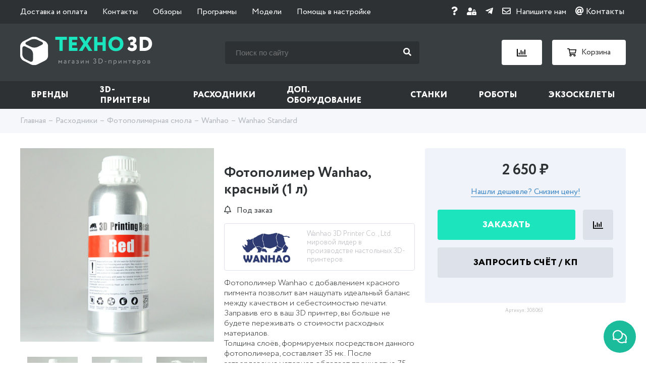

--- FILE ---
content_type: text/html; charset=utf-8
request_url: https://3dpt.ru/product/fotopolimer-wanhao-standard-resin-krasnyy-1-l
body_size: 34839
content:
<!DOCTYPE html>
<html lang="ru">
  <head><link media='print' onload='this.media="all"' rel='stylesheet' type='text/css' href='/served_assets/public/jquery.modal-0c2631717f4ce8fa97b5d04757d294c2bf695df1d558678306d782f4bf7b4773.css'><meta data-config="{&quot;product_id&quot;:213588744}" name="page-config" content="" /><meta data-config="{&quot;money_with_currency_format&quot;:{&quot;delimiter&quot;:&quot; &quot;,&quot;separator&quot;:&quot;.&quot;,&quot;format&quot;:&quot;%n %u&quot;,&quot;unit&quot;:&quot;₽&quot;,&quot;show_price_without_cents&quot;:1},&quot;currency_code&quot;:&quot;RUR&quot;,&quot;currency_iso_code&quot;:&quot;RUB&quot;,&quot;default_currency&quot;:{&quot;title&quot;:&quot;Российский рубль&quot;,&quot;code&quot;:&quot;RUR&quot;,&quot;rate&quot;:1.0,&quot;format_string&quot;:&quot;%n %u&quot;,&quot;unit&quot;:&quot;₽&quot;,&quot;price_separator&quot;:&quot;&quot;,&quot;is_default&quot;:true,&quot;price_delimiter&quot;:&quot;&quot;,&quot;show_price_with_delimiter&quot;:true,&quot;show_price_without_cents&quot;:true},&quot;facebook&quot;:{&quot;pixelActive&quot;:false,&quot;currency_code&quot;:&quot;RUB&quot;,&quot;use_variants&quot;:null},&quot;vk&quot;:{&quot;pixel_active&quot;:null,&quot;price_list_id&quot;:null},&quot;new_ya_metrika&quot;:true,&quot;ecommerce_data_container&quot;:&quot;dataLayer&quot;,&quot;common_js_version&quot;:null,&quot;vue_ui_version&quot;:null,&quot;feedback_captcha_enabled&quot;:&quot;0&quot;,&quot;account_id&quot;:171053,&quot;hide_items_out_of_stock&quot;:false,&quot;forbid_order_over_existing&quot;:false,&quot;minimum_items_price&quot;:null,&quot;enable_comparison&quot;:true,&quot;locale&quot;:&quot;ru&quot;,&quot;client_group&quot;:null,&quot;consent_to_personal_data&quot;:{&quot;active&quot;:true,&quot;obligatory&quot;:true,&quot;description&quot;:&quot;\u003cp\u003eНастоящим подтверждаю, что я ознакомлен и согласен с условиями \u003ca href=\&quot;/page/oferta\&quot; target=\&quot;blank\&quot;\u003eоферты и политики конфиденциальности\u003c/a\u003e.\u003c/p\u003e&quot;},&quot;recaptcha_key&quot;:&quot;6LfXhUEmAAAAAOGNQm5_a2Ach-HWlFKD3Sq7vfFj&quot;,&quot;recaptcha_key_v3&quot;:&quot;6LcZi0EmAAAAAPNov8uGBKSHCvBArp9oO15qAhXa&quot;,&quot;yandex_captcha_key&quot;:&quot;ysc1_ec1ApqrRlTZTXotpTnO8PmXe2ISPHxsd9MO3y0rye822b9d2&quot;,&quot;checkout_float_order_content_block&quot;:true,&quot;available_products_characteristics_ids&quot;:null,&quot;sber_id_app_id&quot;:&quot;5b5a3c11-72e5-4871-8649-4cdbab3ba9a4&quot;,&quot;theme_generation&quot;:2,&quot;quick_checkout_captcha_enabled&quot;:false,&quot;max_order_lines_count&quot;:500,&quot;sber_bnpl_min_amount&quot;:1000,&quot;sber_bnpl_max_amount&quot;:150000,&quot;counter_settings&quot;:{&quot;data_layer_name&quot;:&quot;dataLayer&quot;,&quot;new_counters_setup&quot;:false,&quot;add_to_cart_event&quot;:true,&quot;remove_from_cart_event&quot;:true,&quot;add_to_wishlist_event&quot;:true},&quot;site_setting&quot;:{&quot;show_cart_button&quot;:true,&quot;show_service_button&quot;:false,&quot;show_marketplace_button&quot;:false,&quot;show_quick_checkout_button&quot;:true},&quot;warehouses&quot;:[],&quot;captcha_type&quot;:&quot;google&quot;,&quot;human_readable_urls&quot;:false}" name="shop-config" content="" /><meta name='js-evnvironment' content='production' /><meta name='default-locale' content='ru' /><meta name='insales-redefined-api-methods' content="[]" /><script type="text/javascript" src="https://static.insales-cdn.com/assets/static-versioned/v3.72/static/libs/lodash/4.17.21/lodash.min.js"></script>
<!--InsalesCounter -->
<script type="text/javascript">
(function() {
  if (typeof window.__insalesCounterId !== 'undefined') {
    return;
  }

  try {
    Object.defineProperty(window, '__insalesCounterId', {
      value: 171053,
      writable: true,
      configurable: true
    });
  } catch (e) {
    console.error('InsalesCounter: Failed to define property, using fallback:', e);
    window.__insalesCounterId = 171053;
  }

  if (typeof window.__insalesCounterId === 'undefined') {
    console.error('InsalesCounter: Failed to set counter ID');
    return;
  }

  let script = document.createElement('script');
  script.async = true;
  script.src = '/javascripts/insales_counter.js?7';
  let firstScript = document.getElementsByTagName('script')[0];
  firstScript.parentNode.insertBefore(script, firstScript);
})();
</script>
<!-- /InsalesCounter -->

    <meta http-equiv="Content-Type" content="text/html; charset=utf-8" />
<title>
	
		Фотополимер Wanhao, красный (1 л) купить в Москве - магазин «Техно 3D»
  
	
      
</title>

<meta name="robots" content="index,follow" />
<meta name="description" content="

	
		
Фотополимер Wanhao с добавлением красного пигмента позволит вам нащупать идеальный баланс между качеством и себестоимостью п...
 
	
      
">
<meta name="Keywords" content="Фотополимер Wanhao, красный (1 л) купить в Москве - магазин «Техно 3D»
 ">
<meta http-equiv="X-UA-Compatible" content="IE=Edge" />
<meta name="viewport" content="width=device-width, initial-scale=1.0">


<link rel="icon" href="https://assets3.insales.ru/assets/1/2910/1305438/1574333149/favicon.png" type="image/png">
<link rel="apple-touch-icon" sizes="180x180" href="https://static.insales-cdn.com/assets/1/7574/1703318/1763457424/apple-touch-icon.png">
<link rel="icon" type="image/png" sizes="32x32" href="https://static.insales-cdn.com/assets/1/7574/1703318/1763457424/favicon-32x32.png">
<link rel="icon" type="image/png" sizes="16x16" href="https://static.insales-cdn.com/assets/1/7574/1703318/1763457424/favicon-16x16.png">
<link rel="mask-icon" href="https://static.insales-cdn.com/assets/1/7574/1703318/1763457424/safari-pinned-tab.svg" color="#1ae5be">
<meta name="msapplication-TileColor" content="#1ae5be">
<meta name="theme-color" content="#ffffff">


<link rel="canonical" href="https://3dpt.ru/product/fotopolimer-wanhao-standard-resin-krasnyy-1-l"/>



<link type="text/css" rel="stylesheet" media="all" href="https://static.insales-cdn.com/assets/1/7574/1703318/1763457424/template.css" />
    <meta name="google-site-verification" content="76r3oPmTVqptHtXe9RXfIv_4rYdBhWpwbplmpwf-PBI" />
    
  <meta name='product-id' content='213588744' />
</head>
  <body id='body' class="not-checkout">
    
    <header>
  <div class="mobile_top_line_header" id="top_line_header">
    <div class="container">
      <div class="content_mobile_top_line_header">
        <div class="item_mobile_top_line_header">
          <div class="burger_menu"><span></span></div>
          <span>Меню</span>
        </div>
        <div class="item_mobile_top_line_header">
          <div class="search_mobile_button"><i class="fa fa-search" aria-hidden="true"></i><i class="fa fa-times" aria-hidden="true"></i></div>
          <a href="/compares" class="link_mobile_top_line_header">
            <img class="img_center_line_header" src="https://static.insales-cdn.com/assets/1/7574/1703318/1763457424/compare-white.svg" alt="Сравнение" title="Сравнение">
            <div class="count_header_block js_count_compare"></div>
          </a>
          <a href="/cart_items" class="link_mobile_top_line_header">
            <img class="img_center_line_header" src="https://static.insales-cdn.com/assets/1/7574/1703318/1763457424/cart-white.svg" alt="Корзина" title="Корзина">
            <div class="count_header_block js_count_cart" >0</div>
          </a>
        </div>
      </div>
    </div>
    <div class="mobile-search">
      <div class="container">
        <form class="serch_header-form" action="/search" method="get">
          
          <input type="text" name="q" value="" id="left_search_field" class="input_serch_header" placeholder="Поиск по сайту" />
          <button class="submit_input_serch_header" type="submit" id="left_search_button"><i class="fa fa-search" aria-hidden="true"></i></button>
        </form>
      </div>
    </div>


  </div>
  <div class="top_line_header" id="top_line_header">
    <div class="container">
      <div class="content_top_line_header">
        <ul class="top_menu">
          
            
            
            <li class="" >
              <a href="/page/dostavka-i-oplata">Доставка и оплата</a> 
            </li>
          
            
            
            <li class="" >
              <a href="/page/kontakty">Контакты</a> 
            </li>
          
            
            
            <li class="" >
              <a href="/blogs/3d-printer">Обзоры</a> 
            </li>
          
            
            
            <li class="" >
              <a href="/page/soft">Программы</a> 
            </li>
          
            
            
            <li class="" >
              <a href="/page/3d-models">Модели</a> 
            </li>
          
            
            
            <li class="" >
              <a href="/page/faq">Помощь в настройке</a> 
            </li>
          
        </ul>
        <div class="soc_header">
          
        <a href="#modal-faq" data-fancybox ><i class="fas fa-question"></i></a>

         <a href="/client_account/login">
            <i class="fas fa-user-lock fa-sm"></i>
          </a>
          
          
          <a href="tg://resolve?domain=dptchatbot&start=db4f6ef3820eefb5a5667bb2%3Aru" title="Telegram">
            <i class="fab fa-telegram-plane"></i>
          </a>
          
          <a href="#modal_contact" title="E-mail" data-fancybox><i class="far fa-envelope" aria-hidden="true" onclick="yaCounter28926180.reachGoal('contact'); return true;"></i><span>Напишите нам</span></a>
          <a href="/page/kontakty"><i class="fas fa-at"></i> Контакты
          </a>
        </div>
      </div>
    </div>
  </div>
  <div class="center_line_header">
    <div class="container">
      <div class="content_center_line_header">
        <a href="/" class="link_logo">
          <img class="logo" src="https://static.insales-cdn.com/assets/1/7574/1703318/1763457424/logo.svg" alt="ТЕХНО 3D" title="ТЕХНО 3D" width="262" height="58" />
          <img class="logo-mobile" src="https://static.insales-cdn.com/assets/1/7574/1703318/1763457424/logo-mini.svg" alt="ТЕХНО 3D" title="ТЕХНО 3D" />
        </a>
        <form class="serch_header" action="/search" method="get">
          
          <input type="text" name="q" value="" id="left_search_field" class="input_serch_header" placeholder="Поиск по сайту" />
          <button class="submit_input_serch_header" type="submit" id="left_search_button"><i class="fa fa-search" aria-hidden="true"></i></button>
        </form>

        <div class="block_link_center_line_header">
          <a class="link_center_line_header" href="/compares" title="Сравнение">
            <img class="img_center_line_header" src="https://static.insales-cdn.com/assets/1/7574/1703318/1763457424/compare.svg" alt="Сравнение" title="Сравнение" />
            <div class="count_header_block js_count_compare"></div>
          </a>
          <a class="link_center_line_header" href="/cart_items" title="Корзина">
            <img class="img_center_line_header" src="https://static.insales-cdn.com/assets/1/7574/1703318/1763457424/cart.svg" alt="Корзина" title="Корзина" />
            <span>Корзина</span>
            <div class="count_header_block js_count_cart" >0</div>
          </a>
        </div>
      </div>
    </div>
  </div>
  <div class="bottom_line_header">
    <div class="container">
      <div class="title_menu_mob">Каталог</div>
      
      
      
      
      <ul class="main_menu">
        
        
        
          <li class="has_sub  ">
            <a href="/collection/brand">Бренды</a>
            
              
              <div class="menu-submenu main_submenu hasmenu-prod">
                
                
                  <div class="content_main_submenu brand">
                    <div class="back_menu_mob"><i class="fa fa-angle-left" aria-hidden="true"></i> Назад к меню</div>
                    <div class="submenu-brand-container">
                      <div class="submenu-brand-left brand">
                        <div class="submenu-brand-title">Бренды A-Z:</div>
                        <div class="brand-litteras">
                          
                          
                            
                            
                              
                              <div class="litera-item">
                                <a href="/collection/brand#A0-9">
                                  
                                    #
                                  
                                </a>
                              </div>
                            
                          
                            
                            
                          
                            
                            
                          
                            
                            
                          
                            
                            
                          
                            
                            
                              
                              <div class="litera-item">
                                <a href="/collection/brand#A">
                                  
                                  A
                                    
                                </a>
                              </div>
                            
                          
                            
                            
                          
                            
                            
                          
                            
                            
                          
                            
                            
                          
                            
                            
                          
                            
                            
                          
                            
                            
                          
                            
                            
                          
                            
                            
                          
                            
                            
                          
                            
                            
                          
                            
                            
                          
                            
                            
                          
                            
                            
                          
                            
                            
                          
                            
                            
                          
                            
                            
                          
                            
                            
                          
                            
                            
                          
                            
                            
                          
                            
                            
                          
                            
                            
                          
                            
                            
                          
                            
                            
                          
                            
                            
                          
                            
                            
                              
                              <div class="litera-item">
                                <a href="/collection/brand#B">
                                  
                                  B
                                    
                                </a>
                              </div>
                            
                          
                            
                            
                          
                            
                            
                          
                            
                            
                          
                            
                            
                          
                            
                            
                          
                            
                            
                          
                            
                            
                          
                            
                            
                          
                            
                            
                          
                            
                            
                          
                            
                            
                          
                            
                            
                          
                            
                            
                          
                            
                            
                              
                              <div class="litera-item">
                                <a href="/collection/brand#C">
                                  
                                  C
                                    
                                </a>
                              </div>
                            
                          
                            
                            
                          
                            
                            
                          
                            
                            
                          
                            
                            
                          
                            
                            
                          
                            
                            
                          
                            
                            
                          
                            
                            
                          
                            
                            
                          
                            
                            
                          
                            
                            
                          
                            
                            
                          
                            
                            
                          
                            
                            
                          
                            
                            
                              
                              <div class="litera-item">
                                <a href="/collection/brand#D">
                                  
                                  D
                                    
                                </a>
                              </div>
                            
                          
                            
                            
                          
                            
                            
                          
                            
                            
                          
                            
                            
                          
                            
                            
                          
                            
                            
                          
                            
                            
                          
                            
                            
                          
                            
                            
                          
                            
                            
                          
                            
                            
                              
                              <div class="litera-item">
                                <a href="/collection/brand#E">
                                  
                                  E
                                    
                                </a>
                              </div>
                            
                          
                            
                            
                          
                            
                            
                          
                            
                            
                          
                            
                            
                          
                            
                            
                          
                            
                            
                          
                            
                            
                          
                            
                            
                          
                            
                            
                          
                            
                            
                          
                            
                            
                          
                            
                            
                              
                              <div class="litera-item">
                                <a href="/collection/brand#F">
                                  
                                  F
                                    
                                </a>
                              </div>
                            
                          
                            
                            
                          
                            
                            
                          
                            
                            
                          
                            
                            
                          
                            
                            
                          
                            
                            
                          
                            
                            
                          
                            
                            
                          
                            
                            
                          
                            
                            
                          
                            
                            
                          
                            
                            
                          
                            
                            
                          
                            
                            
                          
                            
                            
                          
                            
                            
                              
                              <div class="litera-item">
                                <a href="/collection/brand#G">
                                  
                                  G
                                    
                                </a>
                              </div>
                            
                          
                            
                            
                          
                            
                            
                          
                            
                            
                          
                            
                            
                          
                            
                            
                          
                            
                            
                              
                              <div class="litera-item">
                                <a href="/collection/brand#H">
                                  
                                  H
                                    
                                </a>
                              </div>
                            
                          
                            
                            
                          
                            
                            
                          
                            
                            
                          
                            
                            
                          
                            
                            
                          
                            
                            
                          
                            
                            
                          
                            
                            
                          
                            
                            
                          
                            
                            
                          
                            
                            
                          
                            
                            
                          
                            
                            
                              
                              <div class="litera-item">
                                <a href="/collection/brand#I">
                                  
                                  I
                                    
                                </a>
                              </div>
                            
                          
                            
                            
                          
                            
                            
                          
                            
                            
                          
                            
                            
                          
                            
                            
                          
                            
                            
                          
                            
                            
                          
                            
                            
                          
                            
                            
                          
                            
                            
                          
                            
                            
                          
                            
                            
                          
                            
                            
                          
                            
                            
                              
                              <div class="litera-item">
                                <a href="/collection/brand#J">
                                  
                                  J
                                    
                                </a>
                              </div>
                            
                          
                            
                            
                          
                            
                            
                              
                              <div class="litera-item">
                                <a href="/collection/brand#K">
                                  
                                  K
                                    
                                </a>
                              </div>
                            
                          
                            
                            
                          
                            
                            
                          
                            
                            
                          
                            
                            
                          
                            
                            
                          
                            
                            
                          
                            
                            
                          
                            
                            
                              
                              <div class="litera-item">
                                <a href="/collection/brand#L">
                                  
                                  L
                                    
                                </a>
                              </div>
                            
                          
                            
                            
                          
                            
                            
                          
                            
                            
                          
                            
                            
                          
                            
                            
                          
                            
                            
                          
                            
                            
                          
                            
                            
                              
                              <div class="litera-item">
                                <a href="/collection/brand#M">
                                  
                                  M
                                    
                                </a>
                              </div>
                            
                          
                            
                            
                          
                            
                            
                          
                            
                            
                          
                            
                            
                          
                            
                            
                          
                            
                            
                          
                            
                            
                          
                            
                            
                          
                            
                            
                          
                            
                            
                          
                            
                            
                          
                            
                            
                          
                            
                            
                          
                            
                            
                          
                            
                            
                          
                            
                            
                          
                            
                            
                          
                            
                            
                          
                            
                            
                          
                            
                            
                          
                            
                            
                          
                            
                            
                              
                              <div class="litera-item">
                                <a href="/collection/brand#N">
                                  
                                  N
                                    
                                </a>
                              </div>
                            
                          
                            
                            
                          
                            
                            
                          
                            
                            
                          
                            
                            
                          
                            
                            
                          
                            
                            
                          
                            
                            
                          
                            
                            
                          
                            
                            
                          
                            
                            
                              
                              <div class="litera-item">
                                <a href="/collection/brand#O">
                                  
                                  O
                                    
                                </a>
                              </div>
                            
                          
                            
                            
                          
                            
                            
                          
                            
                            
                          
                            
                            
                          
                            
                            
                          
                            
                            
                              
                              <div class="litera-item">
                                <a href="/collection/brand#P">
                                  
                                  P
                                    
                                </a>
                              </div>
                            
                          
                            
                            
                          
                            
                            
                          
                            
                            
                          
                            
                            
                          
                            
                            
                          
                            
                            
                          
                            
                            
                          
                            
                            
                          
                            
                            
                          
                            
                            
                          
                            
                            
                          
                            
                            
                          
                            
                            
                              
                              <div class="litera-item">
                                <a href="/collection/brand#Q">
                                  
                                  Q
                                    
                                </a>
                              </div>
                            
                          
                            
                            
                          
                            
                            
                              
                              <div class="litera-item">
                                <a href="/collection/brand#R">
                                  
                                  R
                                    
                                </a>
                              </div>
                            
                          
                            
                            
                          
                            
                            
                          
                            
                            
                          
                            
                            
                          
                            
                            
                          
                            
                            
                          
                            
                            
                          
                            
                            
                          
                            
                            
                          
                            
                            
                          
                            
                            
                              
                              <div class="litera-item">
                                <a href="/collection/brand#S">
                                  
                                  S
                                    
                                </a>
                              </div>
                            
                          
                            
                            
                          
                            
                            
                          
                            
                            
                          
                            
                            
                          
                            
                            
                          
                            
                            
                          
                            
                            
                          
                            
                            
                          
                            
                            
                          
                            
                            
                          
                            
                            
                          
                            
                            
                          
                            
                            
                          
                            
                            
                          
                            
                            
                          
                            
                            
                          
                            
                            
                          
                            
                            
                          
                            
                            
                          
                            
                            
                          
                            
                            
                          
                            
                            
                          
                            
                            
                          
                            
                            
                          
                            
                            
                          
                            
                            
                          
                            
                            
                          
                            
                            
                          
                            
                            
                          
                            
                            
                          
                            
                            
                          
                            
                            
                          
                            
                            
                          
                            
                            
                          
                            
                            
                              
                              <div class="litera-item">
                                <a href="/collection/brand#T">
                                  
                                  T
                                    
                                </a>
                              </div>
                            
                          
                            
                            
                          
                            
                            
                          
                            
                            
                          
                            
                            
                          
                            
                            
                          
                            
                            
                          
                            
                            
                          
                            
                            
                          
                            
                            
                          
                            
                            
                          
                            
                            
                          
                            
                            
                          
                            
                            
                          
                            
                            
                          
                            
                            
                          
                            
                            
                          
                            
                            
                          
                            
                            
                          
                            
                            
                          
                            
                            
                              
                              <div class="litera-item">
                                <a href="/collection/brand#U">
                                  
                                  U
                                    
                                </a>
                              </div>
                            
                          
                            
                            
                          
                            
                            
                          
                            
                            
                          
                            
                            
                          
                            
                            
                          
                            
                            
                          
                            
                            
                          
                            
                            
                          
                            
                            
                          
                            
                            
                          
                            
                            
                          
                            
                            
                          
                            
                            
                          
                            
                            
                              
                              <div class="litera-item">
                                <a href="/collection/brand#V">
                                  
                                  V
                                    
                                </a>
                              </div>
                            
                          
                            
                            
                          
                            
                            
                          
                            
                            
                          
                            
                            
                          
                            
                            
                          
                            
                            
                          
                            
                            
                              
                              <div class="litera-item">
                                <a href="/collection/brand#W">
                                  
                                  W
                                    
                                </a>
                              </div>
                            
                          
                            
                            
                          
                            
                            
                          
                            
                            
                          
                            
                            
                          
                            
                            
                          
                            
                            
                          
                            
                            
                          
                            
                            
                          
                            
                            
                              
                              <div class="litera-item">
                                <a href="/collection/brand#X">
                                  
                                  X
                                    
                                </a>
                              </div>
                            
                          
                            
                            
                          
                            
                            
                          
                            
                            
                          
                            
                            
                              
                              <div class="litera-item">
                                <a href="/collection/brand#Z">
                                  
                                  Z
                                    
                                </a>
                              </div>
                            
                          
                            
                            
                          
                            
                            
                          
                            
                            
                              
                              <div class="litera-item">
                                <a href="/collection/brand#А">
                                  
                                  А
                                    
                                </a>
                              </div>
                            
                          
                            
                            
                          
                            
                            
                              
                              <div class="litera-item">
                                <a href="/collection/brand#З">
                                  
                                  З
                                    
                                </a>
                              </div>
                            
                          
                            
                            
                              
                              <div class="litera-item">
                                <a href="/collection/brand#Л">
                                  
                                  Л
                                    
                                </a>
                              </div>
                            
                          
                            
                            
                              
                              <div class="litera-item">
                                <a href="/collection/brand#Э">
                                  
                                  Э
                                    
                                </a>
                              </div>
                            
                          
                            
                            
                          
                        </div>
                        <a href="/collection/brand" class="button btn-more-brand">Показать все</a>
                      </div>
                      <div class="submenu-brand-right" style="width: 70%;">
                        <div class="subcollection-list-wrapper">
                          <ul class="subcollection-list" data-step="0" style="left:0">
                            
                              
                                <li>
                                  <a href="/collection/3d-systems">3D Systems</a>
                                </li>
                              
                            
                              
                                <li>
                                  <a href="/collection/3dgence">3DGence</a>
                                </li>
                              
                            
                              
                                <li>
                                  <a href="/collection/3dquality">3DQuality</a>
                                </li>
                              
                            
                              
                                <li>
                                  <a href="/collection/3dsla">3DSLA</a>
                                </li>
                              
                            
                              
                                <li>
                                  <a href="/collection/3diy">3Diy</a>
                                </li>
                              
                            
                              
                            
                              
                            
                              
                                <li>
                                  <a href="/collection/admatec">ADMATEC</a>
                                </li>
                              
                            
                              
                            
                              
                                <li>
                                  <a href="/collection/aman">AMAN</a>
                                </li>
                              
                            
                              
                                <li>
                                  <a href="/collection/aon3d">AON3D</a>
                                </li>
                              
                            
                              
                            
                              
                            
                              
                                <li>
                                  <a href="/collection/addnorth">AddNorth</a>
                                </li>
                              
                            
                              
                                <li>
                                  <a href="/collection/addsol">AddSol</a>
                                </li>
                              
                            
                              
                            
                              
                                <li>
                                  <a href="/collection/advercut">Advercut</a>
                                </li>
                              
                            
                              
                            
                              
                            
                              
                                <li>
                                  <a href="/collection/alfawise">Alfawise</a>
                                </li>
                              
                            
                              
                                <li>
                                  <a href="/collection/algolaser">AlgoLaser</a>
                                </li>
                              
                            
                              
                            
                              
                            
                              
                                <li>
                                  <a href="/collection/anet">Anet</a>
                                </li>
                              
                            
                              
                            
                              
                            
                              
                                <li>
                                  <a href="/collection/anycubic">Anycubic</a>
                                </li>
                              
                            
                              
                                <li>
                                  <a href="/collection/artec-3d">Artec 3D</a>
                                </li>
                              
                            
                              
                                <li>
                                  <a href="/collection/artillery">Artillery</a>
                                </li>
                              
                            
                              
                                <li>
                                  <a href="/collection/asiga">Asiga</a>
                                </li>
                              
                            
                              
                            
                              
                                <li>
                                  <a href="/collection/b9creations">B9Creations</a>
                                </li>
                              
                            
                              
                                <li>
                                  <a href="/collection/bcn3d">BCN3D</a>
                                </li>
                              
                            
                              
                                <li>
                                  <a href="/collection/biqu">BIQU</a>
                                </li>
                              
                            
                              
                                <li>
                                  <a href="/collection/blb-industries">BLB Industries</a>
                                </li>
                              
                            
                              
                                <li>
                                  <a href="/collection/bambu-lab">Bambu Lab</a>
                                </li>
                              
                            
                              
                            
                              
                                <li>
                                  <a href="/collection/be3d">Be3D</a>
                                </li>
                              
                            
                              
                            
                              
                            
                              
                                <li>
                                  <a href="/collection/bestfilament">BestFilament</a>
                                </li>
                              
                            
                              
                            
                              
                                <li>
                                  <a href="/collection/bigrep">BigRep</a>
                                </li>
                              
                            
                              
                            
                              
                                <li>
                                  <a href="/collection/builder">Builder</a>
                                </li>
                              
                            
                              
                                <li>
                                  <a href="/collection/cnc-barcenas">CNC Barcenas</a>
                                </li>
                              
                            
                              
                                <li>
                                  <a href="/collection/carbon-3d">Carbon 3D</a>
                                </li>
                              
                            
                              
                            
                              
                                <li>
                                  <a href="/collection/choc-edge">Choc Edge</a>
                                </li>
                              
                            
                              
                                <li>
                                  <a href="/collection/ciclop">Ciclop</a>
                                </li>
                              
                            
                              
                            
                              
                                <li>
                                  <a href="/collection/colorfabb">ColorFabb</a>
                                </li>
                              
                            
                              
                                <li>
                                  <a href="/collection/craftbot">CraftBot</a>
                                </li>
                              
                            
                              
                                <li>
                                  <a href="/collection/creaform">Creaform</a>
                                </li>
                              
                            
                              
                                <li>
                                  <a href="/collection/creality3d">Creality</a>
                                </li>
                              
                            
                              
                                <li>
                                  <a href="/collection/creatbot">CreatBot</a>
                                </li>
                              
                            
                              
                                <li>
                                  <a href="/collection/creatwit">Creatwit</a>
                                </li>
                              
                            
                              
                            
                              
                            
                              
                                <li>
                                  <a href="/collection/cyberon">Cyberon</a>
                                </li>
                              
                            
                              
                            
                              
                            
                              
                                <li>
                                  <a href="/collection/dfkit">DFKit</a>
                                </li>
                              
                            
                              
                            
                              
                                <li>
                                  <a href="/collection/dobot">DOBOT</a>
                                </li>
                              
                            
                              
                                <li>
                                  <a href="/collection/dws-systems">DWS Systems</a>
                                </li>
                              
                            
                              
                            
                              
                            
                              
                                <li>
                                  <a href="/collection/discovery">Discovery</a>
                                </li>
                              
                            
                              
                            
                              
                                <li>
                                  <a href="/collection/dremel">Dremel</a>
                                </li>
                              
                            
                              
                                <li>
                                  <a href="/collection/egl3d">EGL3D</a>
                                </li>
                              
                            
                              
                            
                              
                                <li>
                                  <a href="/collection/esun">ESUN</a>
                                </li>
                              
                            
                              
                            
                              
                                <li>
                                  <a href="/collection/easythreed">EasyThreed</a>
                                </li>
                              
                            
                              
                            
                              
                            
                              
                                <li>
                                  <a href="/collection/elegoo">Elegoo</a>
                                </li>
                              
                            
                              
                                <li>
                                  <a href="/collection/element">Element</a>
                                </li>
                              
                            
                              
                            
                              
                                <li>
                                  <a href="/collection/envisiontec">EnvisionTEC</a>
                                </li>
                              
                            
                              
                                <li>
                                  <a href="/collection/extrudr">Extrudr</a>
                                </li>
                              
                            
                              
                                <li>
                                  <a href="/collection/felixprinters">FELIXprinters</a>
                                </li>
                              
                            
                              
                                <li>
                                  <a href="/collection/flsun-2">FLSUN</a>
                                </li>
                              
                            
                              
                                <li>
                                  <a href="/collection/flux">FLUX</a>
                                </li>
                              
                            
                              
                                <li>
                                  <a href="/collection/fanuc">Fanuc</a>
                                </li>
                              
                            
                              
                                <li>
                                  <a href="/collection/farsoon-technologies">Farsoon Technologies</a>
                                </li>
                              
                            
                              
                            
                              
                            
                              
                                <li>
                                  <a href="/collection/fiberlogy">Fiberlogy</a>
                                </li>
                              
                            
                              
                                <li>
                                  <a href="/collection/filamentarno">Filamentarno</a>
                                </li>
                              
                            
                              
                                <li>
                                  <a href="/collection/fillamentum">Fillamentum</a>
                                </li>
                              
                            
                              
                                <li>
                                  <a href="/collection/flashforge">FlashForge</a>
                                </li>
                              
                            
                              
                            
                              
                                <li>
                                  <a href="/collection/flyingbear">FlyingBear</a>
                                </li>
                              
                            
                              
                                <li>
                                  <a href="/collection/formlabs">Formlabs</a>
                                </li>
                              
                            
                              
                            
                              
                                <li>
                                  <a href="/collection/funtodo-2">Fun To Do</a>
                                </li>
                              
                            
                              
                            
                              
                                <li>
                                  <a href="/collection/geralkom">Geralkom</a>
                                </li>
                              
                            
                              
                            
                              
                                <li>
                                  <a href="/collection/glowforge">Glowforge</a>
                                </li>
                              
                            
                              
                                <li>
                                  <a href="/collection/granbo">Granbo</a>
                                </li>
                              
                            
                              
                                <li>
                                  <a href="/collection/gweike">Gweike</a>
                                </li>
                              
                            
                              
                                <li>
                                  <a href="/collection/harzlabs">HARZ Labs</a>
                                </li>
                              
                            
                              
                                <li>
                                  <a href="/collection/hp">HP</a>
                                </li>
                              
                            
                              
                            
                              
                            
                              
                                <li>
                                  <a href="/collection/hardlight">HardLight</a>
                                </li>
                              
                            
                              
                            
                              
                            
                              
                                <li>
                                  <a href="/collection/heytone">Heytone</a>
                                </li>
                              
                            
                              
                            
                              
                            
                              
                                <li>
                                  <a href="/collection/hitbot">Hitbot</a>
                                </li>
                              
                            
                              
                            
                              
                            
                              
                                <li>
                                  <a href="/collection/ibridger">IBRIDGER</a>
                                </li>
                              
                            
                              
                                <li>
                                  <a href="/collection/iemai-3d">IEMAI 3D</a>
                                </li>
                              
                            
                              
                                <li>
                                  <a href="/collection/ifun">IFun</a>
                                </li>
                              
                            
                              
                                <li>
                                  <a href="/collection/indigo">INDIGO</a>
                                </li>
                              
                            
                              
                            
                              
                                <li>
                                  <a href="/collection/isl">ISL</a>
                                </li>
                              
                            
                              
                                <li>
                                  <a href="/collection/ivilol">IVILOL</a>
                                </li>
                              
                            
                              
                                <li>
                                  <a href="/collection/imprinta">Imprinta</a>
                                </li>
                              
                            
                              
                                <li>
                                  <a href="/collection/hercules">Imprinta Hercules</a>
                                </li>
                              
                            
                              
                            
                              
                            
                              
                                <li>
                                  <a href="/collection/intamsys">Intamsys</a>
                                </li>
                              
                            
                              
                            
                              
                            
                              
                                <li>
                                  <a href="/collection/jgmaker">JGMaker</a>
                                </li>
                              
                            
                              
                            
                              
                            
                              
                            
                              
                            
                              
                                <li>
                                  <a href="/collection/kelant">Kelant</a>
                                </li>
                              
                            
                              
                                <li>
                                  <a href="/collection/ketai-laser">Ketai Laser</a>
                                </li>
                              
                            
                              
                            
                              
                            
                              
                            
                              
                                <li>
                                  <a href="/collection/ldo-motors">LDO Motors</a>
                                </li>
                              
                            
                              
                                <li>
                                  <a href="/collection/ltt">LTT</a>
                                </li>
                              
                            
                              
                                <li>
                                  <a href="/collection/lasersolid-2">LaserSolid</a>
                                </li>
                              
                            
                              
                                <li>
                                  <a href="/collection/leapfrog">Leapfrog</a>
                                </li>
                              
                            
                              
                                <li>
                                  <a href="/collection/legion">Legion</a>
                                </li>
                              
                            
                              
                            
                              
                                <li>
                                  <a href="/collection/longer-3d">Longer 3D</a>
                                </li>
                              
                            
                              
                            
                              
                                <li>
                                  <a href="/collection/machinetic">MACHINETIC</a>
                                </li>
                              
                            
                              
                            
                              
                                <li>
                                  <a href="/collection/mlabs">MLABS</a>
                                </li>
                              
                            
                              
                                <li>
                                  <a href="/collection/maestro">Maestro</a>
                                </li>
                              
                            
                              
                                <li>
                                  <a href="/collection/magnum">Magnum</a>
                                </li>
                              
                            
                              
                                <li>
                                  <a href="/collection/makeblock">MakeBlock</a>
                                </li>
                              
                            
                              
                                <li>
                                  <a href="/collection/makerpi">MakerPi</a>
                                </li>
                              
                            
                              
                                <li>
                                  <a href="/collection/makerbot">Makerbot</a>
                                </li>
                              
                            
                              
                                <li>
                                  <a href="/collection/makex">Makex</a>
                                </li>
                              
                            
                              
                                <li>
                                  <a href="/collection/markforged">Markforged</a>
                                </li>
                              
                            
                              
                                <li>
                                  <a href="/collection/maxfotonix">MaxFotonix</a>
                                </li>
                              
                            
                              
                            
                              
                            
                              
                                <li>
                                  <a href="/collection/mecanumeric-sas">Mecanumeric S.A.S.</a>
                                </li>
                              
                            
                              
                                <li>
                                  <a href="/collection/medit">Medit</a>
                                </li>
                              
                            
                              
                            
                              
                                <li>
                                  <a href="/collection/mingda">Mingda</a>
                                </li>
                              
                            
                              
                            
                              
                            
                              
                                <li>
                                  <a href="/collection/modix">Modix</a>
                                </li>
                              
                            
                              
                            
                              
                                <li>
                                  <a href="/collection/mosaic">Mosaic</a>
                                </li>
                              
                            
                              
                            
                              
                            
                              
                            
                              
                                <li>
                                  <a href="/collection/nano-dimension">Nano Dimension</a>
                                </li>
                              
                            
                              
                                <li>
                                  <a href="/collection/nanoscribe">Nanoscribe</a>
                                </li>
                              
                            
                              
                                <li>
                                  <a href="/collection/natural-robotics">Natural Robotics</a>
                                </li>
                              
                            
                              
                            
                              
                            
                              
                                <li>
                                  <a href="/collection/nextdent">NextDent</a>
                                </li>
                              
                            
                              
                            
                              
                            
                              
                                <li>
                                  <a href="/collection/onsint">ONSINT</a>
                                </li>
                              
                            
                              
                                <li>
                                  <a href="/collection/ortur">ORTUR</a>
                                </li>
                              
                            
                              
                            
                              
                            
                              
                            
                              
                            
                              
                                <li>
                                  <a href="/collection/pyot-labs">PYOT Labs</a>
                                </li>
                              
                            
                              
                            
                              
                                <li>
                                  <a href="/collection/peopoly">Peopoly</a>
                                </li>
                              
                            
                              
                            
                              
                                <li>
                                  <a href="/collection/photocentric">Photocentric</a>
                                </li>
                              
                            
                              
                            
                              
                                <li>
                                  <a href="/collection/phrozen">Phrozen</a>
                                </li>
                              
                            
                              
                                <li>
                                  <a href="/collection/picaso">Picaso</a>
                                </li>
                              
                            
                              
                                <li>
                                  <a href="/collection/polymaker">PolyMaker</a>
                                </li>
                              
                            
                              
                                <li>
                                  <a href="/collection/printbox3d">PrintBox3D</a>
                                </li>
                              
                            
                              
                                <li>
                                  <a href="/collection/protofab">ProtoFab</a>
                                </li>
                              
                            
                              
                                <li>
                                  <a href="/collection/prusa-research">Prusa Research</a>
                                </li>
                              
                            
                              
                            
                              
                                <li>
                                  <a href="/collection/qidi">QIDI</a>
                                </li>
                              
                            
                              
                                <li>
                                  <a href="/collection/raise3d">Raise3D</a>
                                </li>
                              
                            
                              
                                <li>
                                  <a href="/collection/rangevision">RangeVision</a>
                                </li>
                              
                            
                              
                                <li>
                                  <a href="/collection/raylogic">Raylogic</a>
                                </li>
                              
                            
                              
                                <li>
                                  <a href="/collection/re3d">Re3D</a>
                                </li>
                              
                            
                              
                                <li>
                                  <a href="/collection/red-rock">Red Rock</a>
                                </li>
                              
                            
                              
                            
                              
                            
                              
                            
                              
                            
                              
                                <li>
                                  <a href="/collection/roland">Roland</a>
                                </li>
                              
                            
                              
                                <li>
                                  <a href="/collection/russian-dlp">Russian DLP</a>
                                </li>
                              
                            
                              
                                <li>
                                  <a href="/collection/scaneca">SCANECA</a>
                                </li>
                              
                            
                              
                                <li>
                                  <a href="/collection/scheu">SCHEU</a>
                                </li>
                              
                            
                              
                                <li>
                                  <a href="/collection/slm-solutions">SLM Solutions</a>
                                </li>
                              
                            
                              
                                <li>
                                  <a href="/collection/saga-robotics">Saga Robotics</a>
                                </li>
                              
                            
                              
                            
                              
                                <li>
                                  <a href="/collection/satori">Satori</a>
                                </li>
                              
                            
                              
                            
                              
                                <li>
                                  <a href="/collection/scantech">ScanTech</a>
                                </li>
                              
                            
                              
                                <li>
                                  <a href="/collection/scotle">Scotle</a>
                                </li>
                              
                            
                              
                            
                              
                            
                              
                            
                              
                                <li>
                                  <a href="/collection/sharebot">Sharebot</a>
                                </li>
                              
                            
                              
                                <li>
                                  <a href="/collection/shining">Shining 3D</a>
                                </li>
                              
                            
                              
                                <li>
                                  <a href="/collection/silver3d">Silver3D</a>
                                </li>
                              
                            
                              
                                <li>
                                  <a href="/collection/sinterit">Sinterit</a>
                                </li>
                              
                            
                              
                                <li>
                                  <a href="/collection/sintratec">Sintratec</a>
                                </li>
                              
                            
                              
                            
                              
                                <li>
                                  <a href="/collection/snapmaker">Snapmaker</a>
                                </li>
                              
                            
                              
                            
                              
                                <li>
                                  <a href="/collection/solidcraft">SolidCraft</a>
                                </li>
                              
                            
                              
                                <li>
                                  <a href="/collection/solidator">Solidator</a>
                                </li>
                              
                            
                              
                                <li>
                                  <a href="/collection/solutionix">Solutionix</a>
                                </li>
                              
                            
                              
                            
                              
                                <li>
                                  <a href="/collection/sovol">Sovol</a>
                                </li>
                              
                            
                              
                                <li>
                                  <a href="/collection/sparkmaker">SparkMaker</a>
                                </li>
                              
                            
                              
                            
                              
                                <li>
                                  <a href="/collection/sprint-3d">Sprint 3D</a>
                                </li>
                              
                            
                              
                                <li>
                                  <a href="/collection/sprintray">SprintRay</a>
                                </li>
                              
                            
                              
                            
                              
                            
                              
                                <li>
                                  <a href="/collection/steepline">Steepline</a>
                                </li>
                              
                            
                              
                                <li>
                                  <a href="/collection/stereotech">Stereotech</a>
                                </li>
                              
                            
                              
                                <li>
                                  <a href="/collection/stratasys">Stratasys</a>
                                </li>
                              
                            
                              
                            
                              
                                <li>
                                  <a href="/collection/tor-universal">TOR Universal</a>
                                </li>
                              
                            
                              
                            
                              
                            
                              
                                <li>
                                  <a href="/collection/tevo">Tevo</a>
                                </li>
                              
                            
                              
                            
                              
                            
                              
                                <li>
                                  <a href="/collection/thor3d">Thor3D</a>
                                </li>
                              
                            
                              
                                <li>
                                  <a href="/collection/tianfour">Tianfour</a>
                                </li>
                              
                            
                              
                                <li>
                                  <a href="/collection/tiertime">TierTime</a>
                                </li>
                              
                            
                              
                            
                              
                                <li>
                                  <a href="/collection/tiger3d">Tiger3D</a>
                                </li>
                              
                            
                              
                                <li>
                                  <a href="/collection/titan-robotics">Titan Robotics</a>
                                </li>
                              
                            
                              
                                <li>
                                  <a href="/collection/tobeca">Tobeca</a>
                                </li>
                              
                            
                              
                            
                              
                                <li>
                                  <a href="/collection/total-z">Total Z</a>
                                </li>
                              
                            
                              
                            
                              
                                <li>
                                  <a href="/collection/tractus3d">Tractus3D</a>
                                </li>
                              
                            
                              
                                <li>
                                  <a href="/collection/trilab">Trilab</a>
                                </li>
                              
                            
                              
                                <li>
                                  <a href="/collection/tronxy">Tronxy</a>
                                </li>
                              
                            
                              
                                <li>
                                  <a href="/collection/two-trees">Two Trees</a>
                                </li>
                              
                            
                              
                            
                              
                            
                              
                            
                              
                            
                              
                                <li>
                                  <a href="/collection/ultimaker">Ultimaker</a>
                                </li>
                              
                            
                              
                            
                              
                            
                              
                            
                              
                            
                              
                            
                              
                            
                              
                            
                              
                            
                              
                                <li>
                                  <a href="/collection/uniz">Uniz</a>
                                </li>
                              
                            
                              
                            
                              
                                <li>
                                  <a href="/collection/veltz">Veltz</a>
                                </li>
                              
                            
                              
                                <li>
                                  <a href="/collection/verashape">Verashape</a>
                                </li>
                              
                            
                              
                            
                              
                                <li>
                                  <a href="/collection/volgobot">VolgoBot</a>
                                </li>
                              
                            
                              
                                <li>
                                  <a href="/collection/vortex">Vortex</a>
                                </li>
                              
                            
                              
                                <li>
                                  <a href="/collection/voxelab">Voxelab</a>
                                </li>
                              
                            
                              
                                <li>
                                  <a href="/collection/wasp">WASP</a>
                                </li>
                              
                            
                              
                                <li>
                                  <a href="/collection/wanhao">Wanhao</a>
                                </li>
                              
                            
                              
                            
                              
                                <li>
                                  <a href="/collection/wazer">Wazer</a>
                                </li>
                              
                            
                              
                                <li>
                                  <a href="/collection/weber">Weber</a>
                                </li>
                              
                            
                              
                                <li>
                                  <a href="/collection/wiiboox">Wiiboox</a>
                                </li>
                              
                            
                              
                            
                              
                            
                              
                            
                              
                                <li>
                                  <a href="/collection/xinkebot">XINKEBOT</a>
                                </li>
                              
                            
                              
                                <li>
                                  <a href="/collection/xtlw">XTLW</a>
                                </li>
                              
                            
                              
                                <li>
                                  <a href="/collection/xyzprinting">XYZprinting</a>
                                </li>
                              
                            
                              
                                <li>
                                  <a href="/collection/xvico">Xvico</a>
                                </li>
                              
                            
                              
                                <li>
                                  <a href="/collection/viuscanner">ZCorporation</a>
                                </li>
                              
                            
                              
                                <li>
                                  <a href="/collection/zenit">Zenit</a>
                                </li>
                              
                            
                              
                                <li>
                                  <a href="/collection/zortrax">Zortrax</a>
                                </li>
                              
                            
                              
                                <li>
                                  <a href="/collection/ao-kbsm">АО "КБСМ"</a>
                                </li>
                              
                            
                              
                                <li>
                                  <a href="/collection/alfa">Альфа</a>
                                </li>
                              
                            
                              
                                <li>
                                  <a href="/collection/zver">ЗВЕРЬ</a>
                                </li>
                              
                            
                              
                                <li>
                                  <a href="/collection/lengrupp">ЛенГрупп</a>
                                </li>
                              
                            
                              
                                <li>
                                  <a href="/collection/ehp-rosatom">ЭХП РОСАТОМ</a>
                                </li>
                              
                            
                              
                                <li>
                                  <a href="/collection/energiyalab">ЭнергияЛаб</a>
                                </li>
                              
                            
                          </ul>
                        </div>
                        <div class="next-column-menu">
                          <i class="fa fa-angle-right"></i>
                        </div>
                      </div>
                    </div>
                  </div>
                
              </div>
            
          </li>
        
          <li class="has_sub notfull-submenu ">
            <a href="/collection/3d-printer">3D-принтеры</a>
            
              
              <div class="menu-submenu main_submenu hasmenu-prod">
                
                  <div class="content_main_submenu brand 
                              hasmenu-prod
                              ">
                    <div class="back_menu_mob"><i class="fa fa-angle-left" aria-hidden="true"></i> Назад к меню</div>
                    <div class="submenu-brand-container">
                      <div class="submenu-brand-left">
                        
                        <ul class="subcollection-list">
                        
                          <li class="hide-point">
                            <a href="/collection/3d-printer" class="">Все 3D-принтеры</a>
                          </li>
                        
                          
                          <li>
                            <a href="/collection/personalnye-3d-printery" style="font-size:15pt">Персональные</a>
                            
                          </li>
                          
                          <li>
                            <a href="/collection/professionalnye" style="font-size:15pt">Для бизнеса</a>
                            
                          </li>
                          
                          <li>
                            <a href="/collection/dlya-stomatologii" style="font-size:15pt">Для стоматологии</a>
                            
                          </li>
                          
                          <li>
                            <a href="/collection/dlya-yuvelirov" style="font-size:15pt">Для ювелиров</a>
                            
                          </li>
                          
                          <li>
                            <a href="/collection/sla" style="font-size:15pt">Фотополимерные</a>
                            
                          </li>
                          
                          <li>
                            <a href="/collection/po-plastiku" style="font-size:15pt">По пластику</a>
                            
                          </li>
                          
                          <li>
                            <a href="/collection/xl" style="font-size:15pt">Большие</a>
                            
                          </li>
                          
                          <li>
                            <a href="/collection/promyshlennye-3d-printery" style="font-size:15pt">Промышленные</a>
                            
                          </li>
                          
                          <li>
                            <a href="/collection/nedorogie-i-deshevye-3d-printery" style="font-size:15pt">Недорогие</a>
                            
                          </li>
                          
                          <li>
                            <a href="/collection/dlya-doma" style="font-size:15pt">Для дома</a>
                            
                          </li>
                          
                        </ul>
                        
                      </div>
                      <div class="submenu-brand-right">
                        <div class="submenu-products">
                          
                            

                              
                                
                                  
                                  <div class="prod-menu">
  <div class="flex-start flex-middle">
    <div class="prod-menu-img">
      <a href="/product/3d-printer-bambu-lab-h2d-combo">
        <img class="img_prod" src="https://static.insales-cdn.com/r/JK4z1983WYY/rs:fit:150:150:1/plain/images/products/1/5580/1001477580/medium_Screenshot_2025-04-13_at_15.40.17.png@webp" title="Купить за 283 999 ₽ —  в наличии в Москве. 
3D-принтер Bambu Lab H2D Combo (версия EU)"
            alt="Фотография — 3D-принтер Bambu Lab H2D Combo (версия EU)" width="auto" height="auto" />
      </a>
    </div>
    <div class="prod-menu-info">
      <div class="prod-menu-title">
        <a href="/product/3d-printer-bambu-lab-h2d-combo" class="">
          3D-принтер Bambu Lab H2D Combo (версия EU)  
        </a>
      </div>
      
        <div class="prod-menu-price">283 999 ₽</div>
      
    </div>
  </div>
</div>





                                
                              
                              
                              
                              

                            

                              
                              
                              
                              

                            

                              
                              
                              
                              

                            

                              
                              
                              
                              

                            

                              
                                
                                  
                                  <div class="prod-menu">
  <div class="flex-start flex-middle">
    <div class="prod-menu-img">
      <a href="/product/3d-printer-bambu-lab-p2s-combo-eu-versiya">
        <img class="img_prod" src="https://static.insales-cdn.com/r/C9aEK7VUTSc/rs:fit:150:150:1/plain/images/products/1/3377/2440441137/medium_bambu-lab-p2s-combo-1169119-en.png@webp" title="Купить за 103 900 ₽ —  в наличии в Москве. 
3D-принтер Bambu Lab P2S Combo (EU-версия)"
            alt="Фотография — 3D-принтер Bambu Lab P2S Combo (EU-версия)" width="auto" height="auto" />
      </a>
    </div>
    <div class="prod-menu-info">
      <div class="prod-menu-title">
        <a href="/product/3d-printer-bambu-lab-p2s-combo-eu-versiya" class="">
          3D-принтер Bambu Lab P2S Combo (EU-версия)  
        </a>
      </div>
      
        <div class="prod-menu-price">103 900 ₽</div>
      
    </div>
  </div>
</div>





                                
                              
                              
                              
                              

                            

                              
                              
                              
                              

                            

                              
                                
                                  
                                  <div class="prod-menu">
  <div class="flex-start flex-middle">
    <div class="prod-menu-img">
      <a href="/product/3d-printer-bambu-lab-h2s-combo-eu-versiya">
        <img class="img_prod" src="https://static.insales-cdn.com/r/mRXvEv6lNgk/rs:fit:150:150:1/plain/images/products/1/2681/2455825017/medium_Screenshot_2025-10-23_at_20.21.49.png@webp" title="Купить за 169 999 ₽ —  в наличии в Москве. 
3D-принтер Bambu Lab H2S Combo (EU-Версия)"
            alt="Фотография — 3D-принтер Bambu Lab H2S Combo (EU-Версия)" width="auto" height="auto" />
      </a>
    </div>
    <div class="prod-menu-info">
      <div class="prod-menu-title">
        <a href="/product/3d-printer-bambu-lab-h2s-combo-eu-versiya" class="">
          3D-принтер Bambu Lab H2S Combo (EU-Версия)  
        </a>
      </div>
      
        <div class="prod-menu-price">169 999 ₽</div>
      
    </div>
  </div>
</div>





                                
                              
                              
                              
                              

                            

                              
                              
                              
                              

                            

                              
                              
                              
                              

                            

                              
                              
                              
                              

                            

                              
                              
                              
                              

                            

                              
                              
                              
                              

                            

                              
                              
                              
                              

                            

                              
                              
                              
                              

                            

                              
                              
                              
                              

                            

                              
                                
                                  
                                  <div class="prod-menu">
  <div class="flex-start flex-middle">
    <div class="prod-menu-img">
      <a href="/product/3d-printer-creality-ender-5-max-nabor-dlya-sborki">
        <img class="img_prod" src="https://static.insales-cdn.com/r/pPnKfO1nvy4/rs:fit:150:150:1/plain/images/products/1/7353/958692537/medium_creality-ender-5-max-810844-en.jpg@webp" title="Купить за 73 900 ₽ —  в наличии в Москве. 
3D-принтер Creality Ender 5 Max"
            alt="Фотография — 3D-принтер Creality Ender 5 Max" width="auto" height="auto" />
      </a>
    </div>
    <div class="prod-menu-info">
      <div class="prod-menu-title">
        <a href="/product/3d-printer-creality-ender-5-max-nabor-dlya-sborki" class="">
          3D-принтер Creality Ender 5 Max  
        </a>
      </div>
      
        <div class="prod-menu-price">73 900 ₽</div>
      
    </div>
  </div>
</div>





                                
                              
                              
                              
                              

                            

                              
                              
                              
                              

                            

                              
                              
                              
                              

                            

                              
                              
                              
                              

                            

                              
                              
                              
                              

                            

                              
                              
                              
                              

                            

                              
                              
                              
                              

                            

                              
                              
                              
                              

                            

                              
                              
                              
                              

                            

                              
                              
                              
                              

                            

                              
                              
                              
                              

                            

                              
                              
                              
                              

                            

                              
                              
                              
                              

                            

                              
                              
                              
                              

                            

                              
                              
                              
                              

                            

                              
                              
                              
                              

                            

                              
                              
                              
                              

                            

                              
                              
                              
                              

                            

                              
                              
                              
                              

                            

                              
                              
                              
                              

                            

                              
                              
                              
                              

                            

                              
                              
                              
                              

                            

                              
                              
                              
                              

                            

                              
                              
                              
                              

                            

                              
                              
                              
                              

                            

                              
                              
                              
                              

                            

                              
                              
                              
                              

                            

                              
                              
                              
                              

                            

                              
                              
                              
                              

                            

                              
                              
                              
                              

                            

                              
                              
                              
                              

                            

                              
                              
                              
                              

                            

                              
                              
                              
                              

                            

                              
                              
                              
                              

                            

                              
                              
                              
                              

                            

                              
                              
                              
                              

                            

                              
                              
                              
                              

                            

                              
                              
                              
                              

                            

                              
                              
                              
                              

                            

                              
                              
                              
                              

                            

                              
                              
                              
                              

                            

                              
                              
                              
                              

                            

                              
                              
                              
                              

                            

                              
                              
                              
                              

                            

                              
                              
                              
                              

                            

                              
                              
                              
                              

                            

                              
                              
                              
                              

                            

                              
                              
                              
                              

                            

                              
                              
                              
                              

                            

                              
                              
                              
                              

                            

                              
                              
                              
                              

                            

                              
                              
                              
                              

                            

                              
                              
                              
                              

                            

                              
                              
                              
                              

                            

                              
                              
                              
                              

                            

                              
                              
                              
                              

                            

                              
                              
                              
                              

                            

                              
                              
                              
                              

                            

                              
                              
                              
                              

                            

                              
                              
                              
                              

                            
                          
                            

                              
                              
                              
                              

                            

                              
                              
                              
                              

                            

                              
                              
                              
                              

                            

                              
                              
                              
                              

                            

                              
                              
                              
                              

                            

                              
                              
                              
                              

                            

                              
                              
                              
                              

                            

                              
                              
                              
                              

                            

                              
                              
                              
                              

                            

                              
                              
                              
                              

                            

                              
                              
                              
                              

                            

                              
                              
                              
                              

                            

                              
                              
                              
                              

                            

                              
                              
                              
                              

                            

                              
                              
                              
                              

                            

                              
                              
                              
                              

                            

                              
                              
                              
                              

                            

                              
                              
                              
                              

                            

                              
                              
                              
                              

                            

                              
                              
                              
                              

                            

                              
                              
                              
                              

                            

                              
                              
                              
                              

                            

                              
                              
                              
                              

                            

                              
                              
                              
                              

                            

                              
                                
                              
                              
                              
                              

                            

                              
                              
                              
                              

                            

                              
                              
                              
                              

                            

                              
                              
                              
                              

                            

                              
                              
                              
                              

                            

                              
                                
                                  
                                  <div class="prod-menu">
  <div class="flex-start flex-middle">
    <div class="prod-menu-img">
      <a href="/product/3d-printer-bambu-lab-h2d-combo">
        <img class="img_prod" src="https://static.insales-cdn.com/r/JK4z1983WYY/rs:fit:150:150:1/plain/images/products/1/5580/1001477580/medium_Screenshot_2025-04-13_at_15.40.17.png@webp" title="Купить за 283 999 ₽ —  в наличии в Москве. 
3D-принтер Bambu Lab H2D Combo (версия EU)"
            alt="Фотография — 3D-принтер Bambu Lab H2D Combo (версия EU)" width="auto" height="auto" />
      </a>
    </div>
    <div class="prod-menu-info">
      <div class="prod-menu-title">
        <a href="/product/3d-printer-bambu-lab-h2d-combo" class="">
          3D-принтер Bambu Lab H2D Combo (версия EU)  
        </a>
      </div>
      
        <div class="prod-menu-price">283 999 ₽</div>
      
    </div>
  </div>
</div>





                                
                              
                              
                              
                              

                            

                              
                              
                              
                              

                            

                              
                              
                              
                              

                            

                              
                              
                              
                              

                            

                              
                              
                              
                              

                            

                              
                              
                              
                              

                            

                              
                              
                              
                              

                            

                              
                              
                              
                              

                            

                              
                              
                              
                              

                            

                              
                                
                                  
                                  <div class="prod-menu">
  <div class="flex-start flex-middle">
    <div class="prod-menu-img">
      <a href="/product/3d-printer-bambu-lab-p2s-combo-eu-versiya">
        <img class="img_prod" src="https://static.insales-cdn.com/r/C9aEK7VUTSc/rs:fit:150:150:1/plain/images/products/1/3377/2440441137/medium_bambu-lab-p2s-combo-1169119-en.png@webp" title="Купить за 103 900 ₽ —  в наличии в Москве. 
3D-принтер Bambu Lab P2S Combo (EU-версия)"
            alt="Фотография — 3D-принтер Bambu Lab P2S Combo (EU-версия)" width="auto" height="auto" />
      </a>
    </div>
    <div class="prod-menu-info">
      <div class="prod-menu-title">
        <a href="/product/3d-printer-bambu-lab-p2s-combo-eu-versiya" class="">
          3D-принтер Bambu Lab P2S Combo (EU-версия)  
        </a>
      </div>
      
        <div class="prod-menu-price">103 900 ₽</div>
      
    </div>
  </div>
</div>





                                
                              
                              
                              
                              

                            

                              
                              
                              
                              

                            

                              
                              
                              
                              

                            

                              
                                
                                  
                                  <div class="prod-menu">
  <div class="flex-start flex-middle">
    <div class="prod-menu-img">
      <a href="/product/3d-printer-bambu-lab-h2s-combo-eu-versiya">
        <img class="img_prod" src="https://static.insales-cdn.com/r/mRXvEv6lNgk/rs:fit:150:150:1/plain/images/products/1/2681/2455825017/medium_Screenshot_2025-10-23_at_20.21.49.png@webp" title="Купить за 169 999 ₽ —  в наличии в Москве. 
3D-принтер Bambu Lab H2S Combo (EU-Версия)"
            alt="Фотография — 3D-принтер Bambu Lab H2S Combo (EU-Версия)" width="auto" height="auto" />
      </a>
    </div>
    <div class="prod-menu-info">
      <div class="prod-menu-title">
        <a href="/product/3d-printer-bambu-lab-h2s-combo-eu-versiya" class="">
          3D-принтер Bambu Lab H2S Combo (EU-Версия)  
        </a>
      </div>
      
        <div class="prod-menu-price">169 999 ₽</div>
      
    </div>
  </div>
</div>





                                
                              
                              
                              
                              

                            

                              
                              
                              
                              

                            

                              
                              
                              
                              

                            

                              
                              
                              
                              

                            

                              
                              
                              
                              

                            

                              
                              
                              
                              

                            

                              
                              
                              
                              

                            

                              
                              
                              
                              

                            

                              
                              
                              
                              

                            

                              
                              
                              
                              

                            

                              
                              
                              
                              

                            

                              
                              
                              
                              

                            

                              
                              
                              
                              

                            

                              
                              
                              
                              

                            

                              
                              
                              
                              

                            

                              
                              
                              
                              

                            

                              
                              
                              
                              

                            

                              
                              
                              
                              

                            

                              
                              
                              
                              

                            

                              
                              
                              
                              

                            

                              
                              
                              
                              

                            

                              
                              
                              
                              

                            

                              
                              
                              
                              

                            

                              
                              
                              
                              

                            

                              
                              
                              
                              

                            

                              
                              
                              
                              

                            

                              
                              
                              
                              

                            

                              
                              
                              
                              

                            

                              
                              
                              
                              

                            

                              
                              
                              
                              

                            

                              
                              
                              
                              

                            

                              
                              
                              
                              

                            

                              
                              
                              
                              

                            

                              
                              
                              
                              

                            

                              
                              
                              
                              

                            

                              
                              
                              
                              

                            

                              
                              
                              
                              

                            

                              
                              
                              
                              

                            

                              
                              
                              
                              

                            

                              
                              
                              
                              

                            

                              
                              
                              
                              

                            

                              
                              
                              
                              

                            

                              
                              
                              
                              

                            

                              
                              
                              
                              

                            

                              
                              
                              
                              

                            

                              
                              
                              
                              

                            

                              
                              
                              
                              

                            
                          
                            

                              
                              
                              
                              

                            

                              
                              
                              
                              

                            

                              
                              
                              
                              

                            

                              
                              
                              
                              

                            

                              
                              
                              
                              

                            

                              
                              
                              
                              

                            

                              
                              
                              
                              

                            

                              
                              
                              
                              

                            

                              
                              
                              
                              

                            

                              
                              
                              
                              

                            

                              
                              
                              
                              

                            

                              
                              
                              
                              

                            

                              
                              
                              
                              

                            

                              
                              
                              
                              

                            

                              
                              
                              
                              

                            

                              
                              
                              
                              

                            

                              
                              
                              
                              

                            

                              
                              
                              
                              

                            

                              
                              
                              
                              

                            

                              
                              
                              
                              

                            

                              
                              
                              
                              

                            

                              
                              
                              
                              

                            

                              
                              
                              
                              

                            

                              
                              
                              
                              

                            

                              
                              
                              
                              

                            

                              
                              
                              
                              

                            

                              
                              
                              
                              

                            

                              
                              
                              
                              

                            

                              
                              
                              
                              

                            
                          
                            

                              
                              
                              
                              

                            

                              
                              
                              
                              

                            

                              
                              
                              
                              

                            

                              
                              
                              
                              

                            

                              
                              
                              
                              

                            

                              
                              
                              
                              

                            

                              
                              
                              
                              

                            

                              
                              
                              
                              

                            

                              
                              
                              
                              

                            

                              
                              
                              
                              

                            

                              
                              
                              
                              

                            

                              
                              
                              
                              

                            

                              
                              
                              
                              

                            

                              
                              
                              
                              

                            

                              
                              
                              
                              

                            

                              
                              
                              
                              

                            

                              
                              
                              
                              

                            

                              
                              
                              
                              

                            

                              
                              
                              
                              

                            

                              
                              
                              
                              

                            

                              
                              
                              
                              

                            

                              
                              
                              
                              

                            

                              
                              
                              
                              

                            

                              
                              
                              
                              

                            

                              
                              
                              
                              

                            

                              
                              
                              
                              

                            

                              
                              
                              
                              

                            

                              
                              
                              
                              

                            

                              
                              
                              
                              

                            
                          
                            

                              
                              
                              
                              

                            

                              
                              
                              
                              

                            

                              
                              
                              
                              

                            

                              
                              
                              
                              

                            

                              
                              
                              
                              

                            

                              
                              
                              
                              

                            

                              
                              
                              
                              

                            

                              
                              
                              
                              

                            

                              
                              
                              
                              

                            

                              
                              
                              
                              

                            

                              
                              
                              
                              

                            

                              
                              
                              
                              

                            

                              
                              
                              
                              

                            

                              
                              
                              
                              

                            

                              
                              
                              
                              

                            

                              
                              
                              
                              

                            

                              
                              
                              
                              

                            

                              
                              
                              
                              

                            

                              
                              
                              
                              

                            

                              
                              
                              
                              

                            

                              
                              
                              
                              

                            

                              
                              
                              
                              

                            

                              
                              
                              
                              

                            

                              
                              
                              
                              

                            

                              
                              
                              
                              

                            

                              
                              
                              
                              

                            

                              
                              
                              
                              

                            

                              
                              
                              
                              

                            

                              
                              
                              
                              

                            

                              
                              
                              
                              

                            

                              
                              
                              
                              

                            

                              
                              
                              
                              

                            

                              
                              
                              
                              

                            

                              
                              
                              
                              

                            

                              
                              
                              
                              

                            
                          
                            

                              
                              
                              
                              

                            

                              
                              
                              
                              

                            

                              
                              
                              
                              

                            

                              
                              
                              
                              

                            

                              
                              
                              
                              

                            

                              
                              
                              
                              

                            

                              
                              
                              
                              

                            

                              
                              
                              
                              

                            

                              
                              
                              
                              

                            

                              
                              
                              
                              

                            

                              
                              
                              
                              

                            

                              
                              
                              
                              

                            

                              
                              
                              
                              

                            

                              
                              
                              
                              

                            

                              
                              
                              
                              

                            

                              
                              
                              
                              

                            

                              
                              
                              
                              

                            

                              
                              
                              
                              

                            

                              
                              
                              
                              

                            

                              
                              
                              
                              

                            

                              
                              
                              
                              

                            

                              
                              
                              
                              

                            

                              
                              
                              
                              

                            

                              
                              
                              
                              

                            

                              
                                
                                  
                                  <div class="prod-menu">
  <div class="flex-start flex-middle">
    <div class="prod-menu-img">
      <a href="/product/3d-printer-creality-ender-5-max-nabor-dlya-sborki">
        <img class="img_prod" src="https://static.insales-cdn.com/r/pPnKfO1nvy4/rs:fit:150:150:1/plain/images/products/1/7353/958692537/medium_creality-ender-5-max-810844-en.jpg@webp" title="Купить за 73 900 ₽ —  в наличии в Москве. 
3D-принтер Creality Ender 5 Max"
            alt="Фотография — 3D-принтер Creality Ender 5 Max" width="auto" height="auto" />
      </a>
    </div>
    <div class="prod-menu-info">
      <div class="prod-menu-title">
        <a href="/product/3d-printer-creality-ender-5-max-nabor-dlya-sborki" class="">
          3D-принтер Creality Ender 5 Max  
        </a>
      </div>
      
        <div class="prod-menu-price">73 900 ₽</div>
      
    </div>
  </div>
</div>





                                
                              
                              
                              
                              

                            

                              
                              
                              
                              

                            

                              
                              
                              
                              

                            

                              
                              
                              
                              

                            

                              
                              
                              
                              

                            

                              
                                
                                  
                                  <div class="prod-menu">
  <div class="flex-start flex-middle">
    <div class="prod-menu-img">
      <a href="/product/3d-printer-bambu-lab-h2d-combo">
        <img class="img_prod" src="https://static.insales-cdn.com/r/JK4z1983WYY/rs:fit:150:150:1/plain/images/products/1/5580/1001477580/medium_Screenshot_2025-04-13_at_15.40.17.png@webp" title="Купить за 283 999 ₽ —  в наличии в Москве. 
3D-принтер Bambu Lab H2D Combo (версия EU)"
            alt="Фотография — 3D-принтер Bambu Lab H2D Combo (версия EU)" width="auto" height="auto" />
      </a>
    </div>
    <div class="prod-menu-info">
      <div class="prod-menu-title">
        <a href="/product/3d-printer-bambu-lab-h2d-combo" class="">
          3D-принтер Bambu Lab H2D Combo (версия EU)  
        </a>
      </div>
      
        <div class="prod-menu-price">283 999 ₽</div>
      
    </div>
  </div>
</div>





                                
                              
                              
                              
                              

                            

                              
                              
                              
                              

                            

                              
                              
                              
                              

                            

                              
                              
                              
                              

                            

                              
                              
                              
                              

                            

                              
                              
                              
                              

                            

                              
                              
                              
                              

                            

                              
                              
                              
                              

                            

                              
                              
                              
                              

                            

                              
                                
                                  
                                  <div class="prod-menu">
  <div class="flex-start flex-middle">
    <div class="prod-menu-img">
      <a href="/product/3d-printer-bambu-lab-p2s-combo-eu-versiya">
        <img class="img_prod" src="https://static.insales-cdn.com/r/C9aEK7VUTSc/rs:fit:150:150:1/plain/images/products/1/3377/2440441137/medium_bambu-lab-p2s-combo-1169119-en.png@webp" title="Купить за 103 900 ₽ —  в наличии в Москве. 
3D-принтер Bambu Lab P2S Combo (EU-версия)"
            alt="Фотография — 3D-принтер Bambu Lab P2S Combo (EU-версия)" width="auto" height="auto" />
      </a>
    </div>
    <div class="prod-menu-info">
      <div class="prod-menu-title">
        <a href="/product/3d-printer-bambu-lab-p2s-combo-eu-versiya" class="">
          3D-принтер Bambu Lab P2S Combo (EU-версия)  
        </a>
      </div>
      
        <div class="prod-menu-price">103 900 ₽</div>
      
    </div>
  </div>
</div>





                                
                              
                              
                              
                              

                            

                              
                              
                              
                              

                            

                              
                                
                                  
                                  <div class="prod-menu">
  <div class="flex-start flex-middle">
    <div class="prod-menu-img">
      <a href="/product/3d-printer-bambu-lab-h2s-combo-eu-versiya">
        <img class="img_prod" src="https://static.insales-cdn.com/r/mRXvEv6lNgk/rs:fit:150:150:1/plain/images/products/1/2681/2455825017/medium_Screenshot_2025-10-23_at_20.21.49.png@webp" title="Купить за 169 999 ₽ —  в наличии в Москве. 
3D-принтер Bambu Lab H2S Combo (EU-Версия)"
            alt="Фотография — 3D-принтер Bambu Lab H2S Combo (EU-Версия)" width="auto" height="auto" />
      </a>
    </div>
    <div class="prod-menu-info">
      <div class="prod-menu-title">
        <a href="/product/3d-printer-bambu-lab-h2s-combo-eu-versiya" class="">
          3D-принтер Bambu Lab H2S Combo (EU-Версия)  
        </a>
      </div>
      
        <div class="prod-menu-price">169 999 ₽</div>
      
    </div>
  </div>
</div>





                                
                              
                              
                              
                              

                            

                              
                              
                              
                              

                            

                              
                              
                              
                              

                            

                              
                              
                              
                              

                            

                              
                              
                              
                              

                            

                              
                              
                              
                              

                            

                              
                              
                              
                              

                            

                              
                              
                              
                              

                            

                              
                              
                              
                              

                            

                              
                              
                              
                              

                            

                              
                              
                              
                              

                            

                              
                              
                              
                              

                            

                              
                              
                              
                              

                            

                              
                              
                              
                              

                            

                              
                              
                              
                              

                            

                              
                              
                              
                              

                            

                              
                              
                              
                              

                            

                              
                              
                              
                              

                            

                              
                              
                              
                              

                            

                              
                              
                              
                              

                            

                              
                              
                              
                              

                            

                              
                              
                              
                              

                            

                              
                              
                              
                              

                            

                              
                              
                              
                              

                            

                              
                              
                              
                              

                            

                              
                              
                              
                              

                            

                              
                              
                              
                              

                            

                              
                              
                              
                              

                            

                              
                              
                              
                              

                            

                              
                              
                              
                              

                            

                              
                              
                              
                              

                            

                              
                              
                              
                              

                            

                              
                              
                              
                              

                            

                              
                              
                              
                              

                            

                              
                              
                              
                              

                            

                              
                              
                              
                              

                            

                              
                              
                              
                              

                            

                              
                              
                              
                              

                            
                          
                            

                              
                              
                              
                              

                            

                              
                              
                              
                              

                            

                              
                              
                              
                              

                            

                              
                              
                              
                              

                            

                              
                              
                              
                              

                            

                              
                                
                                  
                                  <div class="prod-menu">
  <div class="flex-start flex-middle">
    <div class="prod-menu-img">
      <a href="/product/3d-printer-creality-ender-5-max-nabor-dlya-sborki">
        <img class="img_prod" src="https://static.insales-cdn.com/r/pPnKfO1nvy4/rs:fit:150:150:1/plain/images/products/1/7353/958692537/medium_creality-ender-5-max-810844-en.jpg@webp" title="Купить за 73 900 ₽ —  в наличии в Москве. 
3D-принтер Creality Ender 5 Max"
            alt="Фотография — 3D-принтер Creality Ender 5 Max" width="auto" height="auto" />
      </a>
    </div>
    <div class="prod-menu-info">
      <div class="prod-menu-title">
        <a href="/product/3d-printer-creality-ender-5-max-nabor-dlya-sborki" class="">
          3D-принтер Creality Ender 5 Max  
        </a>
      </div>
      
        <div class="prod-menu-price">73 900 ₽</div>
      
    </div>
  </div>
</div>





                                
                              
                              
                              
                              

                            

                              
                              
                              
                              

                            

                              
                              
                              
                              

                            

                              
                              
                              
                              

                            

                              
                              
                              
                              

                            

                              
                              
                              
                              

                            

                              
                              
                              
                              

                            

                              
                              
                              
                              

                            

                              
                              
                              
                              

                            

                              
                              
                              
                              

                            

                              
                              
                              
                              

                            

                              
                              
                              
                              

                            

                              
                              
                              
                              

                            

                              
                                
                                  
                                  <div class="prod-menu">
  <div class="flex-start flex-middle">
    <div class="prod-menu-img">
      <a href="/product/3d-printer-bambu-lab-h2s-combo-eu-versiya">
        <img class="img_prod" src="https://static.insales-cdn.com/r/mRXvEv6lNgk/rs:fit:150:150:1/plain/images/products/1/2681/2455825017/medium_Screenshot_2025-10-23_at_20.21.49.png@webp" title="Купить за 169 999 ₽ —  в наличии в Москве. 
3D-принтер Bambu Lab H2S Combo (EU-Версия)"
            alt="Фотография — 3D-принтер Bambu Lab H2S Combo (EU-Версия)" width="auto" height="auto" />
      </a>
    </div>
    <div class="prod-menu-info">
      <div class="prod-menu-title">
        <a href="/product/3d-printer-bambu-lab-h2s-combo-eu-versiya" class="">
          3D-принтер Bambu Lab H2S Combo (EU-Версия)  
        </a>
      </div>
      
        <div class="prod-menu-price">169 999 ₽</div>
      
    </div>
  </div>
</div>





                                
                              
                              
                              
                              

                            

                              
                              
                              
                              

                            

                              
                              
                              
                              

                            

                              
                              
                              
                              

                            

                              
                              
                              
                              

                            

                              
                              
                              
                              

                            

                              
                              
                              
                              

                            

                              
                              
                              
                              

                            

                              
                              
                              
                              

                            

                              
                              
                              
                              

                            

                              
                              
                              
                              

                            

                              
                              
                              
                              

                            

                              
                              
                              
                              

                            

                              
                              
                              
                              

                            

                              
                              
                              
                              

                            

                              
                              
                              
                              

                            

                              
                              
                              
                              

                            

                              
                              
                              
                              

                            

                              
                              
                              
                              

                            

                              
                              
                              
                              

                            
                          
                            

                              
                              
                              
                              

                            

                              
                              
                              
                              

                            

                              
                              
                              
                              

                            

                              
                                
                              
                              
                              
                              

                            

                              
                              
                              
                              

                            

                              
                              
                              
                              

                            

                              
                              
                              
                              

                            

                              
                              
                              
                              

                            

                              
                              
                              
                              

                            

                              
                              
                              
                              

                            

                              
                              
                              
                              

                            

                              
                              
                              
                              

                            

                              
                              
                              
                              

                            

                              
                              
                              
                              

                            

                              
                              
                              
                              

                            

                              
                              
                              
                              

                            

                              
                              
                              
                              

                            

                              
                              
                              
                              

                            

                              
                              
                              
                              

                            

                              
                              
                              
                              

                            

                              
                              
                              
                              

                            

                              
                              
                              
                              

                            

                              
                              
                              
                              

                            

                              
                              
                              
                              

                            

                              
                              
                              
                              

                            

                              
                              
                              
                              

                            

                              
                              
                              
                              

                            

                              
                              
                              
                              

                            

                              
                              
                              
                              

                            

                              
                              
                              
                              

                            

                              
                              
                              
                              

                            

                              
                              
                              
                              

                            

                              
                              
                              
                              

                            

                              
                              
                              
                              

                            

                              
                              
                              
                              

                            

                              
                              
                              
                              

                            

                              
                              
                              
                              

                            

                              
                              
                              
                              

                            

                              
                              
                              
                              

                            

                              
                              
                              
                              

                            

                              
                              
                              
                              

                            

                              
                              
                              
                              

                            

                              
                              
                              
                              

                            

                              
                              
                              
                              

                            

                              
                              
                              
                              

                            

                              
                              
                              
                              

                            

                              
                              
                              
                              

                            

                              
                              
                              
                              

                            

                              
                              
                              
                              

                            

                              
                              
                              
                              

                            

                              
                              
                              
                              

                            

                              
                              
                              
                              

                            

                              
                              
                              
                              

                            

                              
                              
                              
                              

                            

                              
                              
                              
                              

                            

                              
                              
                              
                              

                            

                              
                              
                              
                              

                            

                              
                              
                              
                              

                            

                              
                              
                              
                              

                            

                              
                              
                              
                              

                            

                              
                              
                              
                              

                            

                              
                              
                              
                              

                            
                          
                            

                              
                              
                              
                              

                            

                              
                              
                              
                              

                            

                              
                              
                              
                              

                            

                              
                              
                              
                              

                            

                              
                              
                              
                              

                            

                              
                              
                              
                              

                            

                              
                              
                              
                              

                            

                              
                              
                              
                              

                            

                              
                              
                              
                              

                            

                              
                              
                              
                              

                            

                              
                              
                              
                              

                            

                              
                              
                              
                              

                            

                              
                              
                              
                              

                            

                              
                              
                              
                              

                            

                              
                              
                              
                              

                            

                              
                              
                              
                              

                            

                              
                              
                              
                              

                            

                              
                              
                              
                              

                            

                              
                              
                              
                              

                            

                              
                              
                              
                              

                            

                              
                              
                              
                              

                            
                          
                            

                              
                              
                              
                              

                            

                              
                              
                              
                              

                            

                              
                              
                              
                              

                            

                              
                              
                              
                              

                            

                              
                              
                              
                              

                            

                              
                              
                              
                              

                            

                              
                              
                              
                              

                            

                              
                              
                              
                              

                            

                              
                              
                              
                              

                            

                              
                              
                              
                              

                            

                              
                              
                              
                              

                            

                              
                              
                              
                              

                            

                              
                              
                              
                              

                            

                              
                              
                              
                              

                            

                              
                              
                              
                              

                            

                              
                              
                              
                              

                            

                              
                              
                              
                              

                            

                              
                              
                              
                              

                            

                              
                              
                              
                              

                            

                              
                              
                              
                              

                            

                              
                              
                              
                              

                            

                              
                              
                              
                              

                            

                              
                              
                              
                              

                            

                              
                              
                              
                              

                            

                              
                              
                              
                              

                            

                              
                              
                              
                              

                            

                              
                              
                              
                              

                            

                              
                              
                              
                              

                            

                              
                              
                              
                              

                            

                              
                              
                              
                              

                            

                              
                              
                              
                              

                            

                              
                              
                              
                              

                            

                              
                              
                              
                              

                            

                              
                              
                              
                              

                            

                              
                              
                              
                              

                            

                              
                              
                              
                              

                            

                              
                              
                              
                              

                            

                              
                              
                              
                              

                            
                          
                        </div>
                      </div>
                    </div>
                  </div>
                
                
              </div>
            
          </li>
        
          <li class="has_sub notfull-submenu ">
            <a href="/collection/materials">Расходники</a>
            
              
              <div class="menu-submenu main_submenu hasmenu-prod">
                
                  <div class="content_main_submenu brand 
                              hasmenu-prod
                              ">
                    <div class="back_menu_mob"><i class="fa fa-angle-left" aria-hidden="true"></i> Назад к меню</div>
                    <div class="submenu-brand-container">
                      <div class="submenu-brand-left">
                        
                        <ul class="subcollection-list">
                        
                          
                          <li>
                            <a href="/collection/fdm-plastiki" >Пластиковая нить, филамент</a>
                            
                              
                                <ul class="subsubcol">
                                  
                                    
                                      <li>
                                        <a href="/collection/pla-plastik">PLA</a>
                                      </li>
                                      
                                  
                                    
                                      <li>
                                        <a href="/collection/abs-plastik">ABS</a>
                                      </li>
                                      
                                  
                                    
                                      <li>
                                        <a href="/collection/sbs">SBS</a>
                                      </li>
                                      
                                  
                                    
                                      <li>
                                        <a href="/collection/petg">PETG</a>
                                      </li>
                                      
                                  
                                    
                                      <li>
                                        <a href="/collection/hips-plastik">HIPS</a>
                                      </li>
                                      
                                  
                                    
                                      <li>
                                        <a href="/collection/nylon">NYLON</a>
                                      </li>
                                      
                                  
                                    
                                      <li>
                                        <a href="/collection/fdm-plastiki">Другие</a>
                                      </li>
                                    
                                  
                                    
                                  
                                    
                                  
                                    
                                  
                                    
                                  
                                    
                                  
                                    
                                  
                                    
                                  
                                </ul>
                              
                            
                          </li>
                          
                          <li>
                            <a href="/collection/photopolymer" >Фотополимерная смола</a>
                            
                              
                            
                          </li>
                          
                          <li>
                            <a href="/collection/zapchasti" >Запчасти и комплектующие</a>
                            
                              
                            
                          </li>
                          
                          <li>
                            <a href="/collection/dlya-podgotovki-k-pechati" >Для подготовки к печати</a>
                            
                              
                            
                          </li>
                          
                          <li>
                            <a href="/collection/plastik-dlya-3d-ruchek" >Пластик для 3D-ручек</a>
                            
                              
                            
                          </li>
                          
                          <li>
                            <a href="/collection/fep-i-nfep-plenki" >FEP и nFEP пленки</a>
                            
                              
                            
                          </li>
                          
                        </ul>
                        
                      </div>
                      <div class="submenu-brand-right">
                        <div class="submenu-products">
                          
                            

                              
                              
                              
                              

                            

                              
                              
                              
                              

                            

                              
                                
                                  
                                  <div class="prod-menu">
  <div class="flex-start flex-middle">
    <div class="prod-menu-img">
      <a href="/product/siniy-pla-plastik-bestfilament">
        <img class="img_prod" src="https://static.insales-cdn.com/r/oHpV_WaQioM/rs:fit:150:150:1/plain/images/products/1/3703/486559351/medium_pla-blue-circ.jpg@webp" title="Купить за 2 390 ₽ —  в наличии в Москве. 
Синий PLA-пластик Bestfilament"
            alt="Фотография — Синий PLA-пластик Bestfilament" width="auto" height="auto" />
      </a>
    </div>
    <div class="prod-menu-info">
      <div class="prod-menu-title">
        <a href="/product/siniy-pla-plastik-bestfilament" class="">
          Синий PLA-пластик Bestfilament  
        </a> <i class="fas fa-star" style="color: #f7b500;"></i> 1 
      </div>
      
        <div class="prod-menu-price">2 390 ₽</div>
      
    </div>
  </div>
</div>





                                
                              
                              
                              
                              

                            

                              
                              
                              
                              

                            

                              
                              
                              
                              

                            

                              
                              
                              
                              

                            

                              
                              
                              
                              

                            

                              
                              
                              
                              

                            

                              
                                
                                  
                                  <div class="prod-menu">
  <div class="flex-start flex-middle">
    <div class="prod-menu-img">
      <a href="/product/belyy-pla-plastik-bestfilament">
        <img class="img_prod" src="https://static.insales-cdn.com/r/2omG5ZcGDvg/rs:fit:150:150:1/plain/images/products/1/3560/486559208/medium_large_bf-krug-abs-white.jpg@webp" title="Купить за 2 390 ₽ —  в наличии в Москве. 
Белый PLA-пластик Bestfilament"
            alt="Фотография — Белый PLA-пластик Bestfilament" width="auto" height="auto" />
      </a>
    </div>
    <div class="prod-menu-info">
      <div class="prod-menu-title">
        <a href="/product/belyy-pla-plastik-bestfilament" class="">
          Белый PLA-пластик Bestfilament  
        </a> <i class="fas fa-star" style="color: #f7b500;"></i> 1 
      </div>
      
        <div class="prod-menu-price">2 390 ₽</div>
      
    </div>
  </div>
</div>





                                
                              
                              
                              
                              

                            

                              
                              
                              
                              

                            

                              
                              
                              
                              

                            

                              
                              
                              
                              

                            

                              
                              
                              
                              

                            

                              
                              
                              
                              

                            

                              
                              
                              
                              

                            

                              
                              
                              
                              

                            

                              
                              
                              
                              

                            

                              
                              
                              
                              

                            

                              
                              
                              
                              

                            

                              
                              
                              
                              

                            

                              
                              
                              
                              

                            

                              
                              
                              
                              

                            

                              
                              
                              
                              

                            

                              
                              
                              
                              

                            

                              
                              
                              
                              

                            

                              
                              
                              
                              

                            

                              
                              
                              
                              

                            

                              
                              
                              
                              

                            

                              
                              
                              
                              

                            

                              
                              
                              
                              

                            

                              
                              
                              
                              

                            

                              
                              
                              
                              

                            

                              
                              
                              
                              

                            

                              
                              
                              
                              

                            

                              
                              
                              
                              

                            

                              
                              
                              
                              

                            

                              
                              
                              
                              

                            

                              
                              
                              
                              

                            

                              
                              
                              
                              

                            

                              
                              
                              
                              

                            

                              
                              
                              
                              

                            

                              
                              
                              
                              

                            

                              
                              
                              
                              

                            

                              
                              
                              
                              

                            

                              
                              
                              
                              

                            

                              
                              
                              
                              

                            

                              
                              
                              
                              

                            

                              
                              
                              
                              

                            

                              
                              
                              
                              

                            

                              
                              
                              
                              

                            

                              
                              
                              
                              

                            

                              
                              
                              
                              

                            

                              
                              
                              
                              

                            

                              
                              
                              
                              

                            

                              
                              
                              
                              

                            

                              
                              
                              
                              

                            

                              
                              
                              
                              

                            

                              
                              
                              
                              

                            

                              
                              
                              
                              

                            

                              
                              
                              
                              

                            

                              
                              
                              
                              

                            

                              
                              
                              
                              

                            

                              
                              
                              
                              

                            

                              
                              
                              
                              

                            

                              
                              
                              
                              

                            

                              
                              
                              
                              

                            

                              
                              
                              
                              

                            

                              
                              
                              
                              

                            

                              
                              
                              
                              

                            

                              
                              
                              
                              

                            

                              
                              
                              
                              

                            

                              
                              
                              
                              

                            

                              
                              
                              
                              

                            

                              
                              
                              
                              

                            

                              
                              
                              
                              

                            

                              
                              
                              
                              

                            

                              
                              
                              
                              

                            

                              
                              
                              
                              

                            

                              
                              
                              
                              

                            

                              
                              
                              
                              

                            

                              
                              
                              
                              

                            

                              
                              
                              
                              

                            

                              
                              
                              
                              

                            

                              
                              
                              
                              

                            

                              
                              
                              
                              

                            

                              
                              
                              
                              

                            

                              
                              
                              
                              

                            

                              
                              
                              
                              

                            

                              
                              
                              
                              

                            

                              
                              
                              
                              

                            

                              
                              
                              
                              

                            

                              
                              
                              
                              

                            

                              
                              
                              
                              

                            

                              
                              
                              
                              

                            

                              
                              
                              
                              

                            

                              
                              
                              
                              

                            

                              
                              
                              
                              

                            

                              
                              
                              
                              

                            

                              
                              
                              
                              

                            

                              
                              
                              
                              

                            
                          
                            

                              
                              
                              
                              

                            

                              
                              
                              
                              

                            

                              
                              
                              
                              

                            

                              
                              
                              
                              

                            

                              
                              
                              
                              

                            

                              
                              
                              
                              

                            

                              
                                
                                  
                                  <div class="prod-menu">
  <div class="flex-start flex-middle">
    <div class="prod-menu-img">
      <a href="/product/fotopolimer-harz-labs-model-resin-chernyy-500-gr">
        <img class="img_prod" src="https://static.insales-cdn.com/r/kWNAlLGwSqg/rs:fit:150:150:1/plain/images/products/1/8070/367976326/medium_chernyy-anons.png@webp" title="Купить за 5 620 ₽ —  в наличии в Москве. 
Фотополимер HARZ Labs Model Resin Black, черный (0,5 кг)"
            alt="Фотография — Фотополимер HARZ Labs Model Resin Black, черный (0,5 кг)" width="auto" height="auto" />
      </a>
    </div>
    <div class="prod-menu-info">
      <div class="prod-menu-title">
        <a href="/product/fotopolimer-harz-labs-model-resin-chernyy-500-gr" class="">
          Фотополимер HARZ Labs Model Resin Black, черный...  
        </a>
      </div>
      
        <div class="prod-menu-price">5 620 ₽</div>
      
    </div>
  </div>
</div>





                                
                              
                              
                              
                              

                            

                              
                              
                              
                              

                            

                              
                              
                              
                              

                            

                              
                              
                              
                              

                            

                              
                              
                              
                              

                            

                              
                              
                              
                              

                            

                              
                              
                              
                              

                            

                              
                              
                              
                              

                            

                              
                              
                              
                              

                            

                              
                              
                              
                              

                            

                              
                              
                              
                              

                            

                              
                              
                              
                              

                            

                              
                              
                              
                              

                            

                              
                              
                              
                              

                            

                              
                              
                              
                              

                            

                              
                              
                              
                              

                            

                              
                              
                              
                              

                            

                              
                              
                              
                              

                            

                              
                              
                              
                              

                            

                              
                              
                              
                              

                            

                              
                              
                              
                              

                            

                              
                              
                              
                              

                            

                              
                              
                              
                              

                            

                              
                              
                              
                              

                            

                              
                              
                              
                              

                            

                              
                              
                              
                              

                            

                              
                              
                              
                              

                            

                              
                              
                              
                              

                            

                              
                              
                              
                              

                            

                              
                              
                              
                              

                            

                              
                              
                              
                              

                            

                              
                              
                              
                              

                            

                              
                              
                              
                              

                            

                              
                              
                              
                              

                            

                              
                              
                              
                              

                            

                              
                              
                              
                              

                            

                              
                              
                              
                              

                            

                              
                              
                              
                              

                            

                              
                              
                              
                              

                            

                              
                              
                              
                              

                            

                              
                              
                              
                              

                            

                              
                              
                              
                              

                            

                              
                              
                              
                              

                            

                              
                              
                              
                              

                            

                              
                              
                              
                              

                            

                              
                              
                              
                              

                            

                              
                              
                              
                              

                            

                              
                              
                              
                              

                            

                              
                              
                              
                              

                            

                              
                              
                              
                              

                            

                              
                              
                              
                              

                            

                              
                              
                              
                              

                            

                              
                              
                              
                              

                            

                              
                              
                              
                              

                            

                              
                              
                              
                              

                            

                              
                              
                              
                              

                            

                              
                              
                              
                              

                            

                              
                              
                              
                              

                            

                              
                                
                                  
                                  <div class="prod-menu">
  <div class="flex-start flex-middle">
    <div class="prod-menu-img">
      <a href="/product/fotopolimer-anycubic-basic-seryy-1-kg">
        <img class="img_prod" src="https://static.insales-cdn.com/r/8adKW8bX3C8/rs:fit:150:150:1/plain/images/products/1/3362/584518946/medium_resin-anyc-grey.png@webp" title="Купить за 1 950 ₽ —  в наличии в Москве. 
Фотополимер Anycubic Basic, серый (1 кг)"
            alt="Фотография — Фотополимер Anycubic Basic, серый (1 кг)" width="auto" height="auto" />
      </a>
    </div>
    <div class="prod-menu-info">
      <div class="prod-menu-title">
        <a href="/product/fotopolimer-anycubic-basic-seryy-1-kg" class="">
          Фотополимер Anycubic Basic, серый (1 кг)  
        </a>
      </div>
      
        <div class="prod-menu-price">1 950 ₽</div>
      
    </div>
  </div>
</div>





                                
                              
                              
                              
                              

                            

                              
                              
                              
                              

                            

                              
                              
                              
                              

                            

                              
                              
                              
                              

                            

                              
                              
                              
                              

                            

                              
                              
                              
                              

                            

                              
                              
                              
                              

                            

                              
                              
                              
                              

                            

                              
                              
                              
                              

                            

                              
                              
                              
                              

                            

                              
                              
                              
                              

                            

                              
                              
                              
                              

                            

                              
                              
                              
                              

                            

                              
                              
                              
                              

                            

                              
                              
                              
                              

                            

                              
                              
                              
                              

                            

                              
                              
                              
                              

                            

                              
                              
                              
                              

                            

                              
                              
                              
                              

                            

                              
                              
                              
                              

                            

                              
                              
                              
                              

                            

                              
                              
                              
                              

                            

                              
                              
                              
                              

                            

                              
                              
                              
                              

                            

                              
                              
                              
                              

                            

                              
                              
                              
                              

                            

                              
                              
                              
                              

                            

                              
                              
                              
                              

                            

                              
                              
                              
                              

                            

                              
                              
                              
                              

                            

                              
                              
                              
                              

                            

                              
                              
                              
                              

                            

                              
                              
                              
                              

                            

                              
                              
                              
                              

                            

                              
                              
                              
                              

                            

                              
                              
                              
                              

                            
                          
                            

                              
                              
                              
                              

                            

                              
                              
                              
                              

                            

                              
                              
                              
                              

                            

                              
                              
                              
                              

                            

                              
                              
                              
                              

                            

                              
                              
                              
                              

                            

                              
                              
                              
                              

                            

                              
                              
                              
                              

                            

                              
                              
                              
                              

                            

                              
                              
                              
                              

                            

                              
                              
                              
                              

                            

                              
                              
                              
                              

                            

                              
                              
                              
                              

                            

                              
                              
                              
                              

                            

                              
                              
                              
                              

                            

                              
                              
                              
                              

                            

                              
                              
                              
                              

                            

                              
                              
                              
                              

                            

                              
                              
                              
                              

                            

                              
                              
                              
                              

                            

                              
                              
                              
                              

                            

                              
                              
                              
                              

                            

                              
                              
                              
                              

                            

                              
                              
                              
                              

                            

                              
                              
                              
                              

                            

                              
                              
                              
                              

                            

                              
                              
                              
                              

                            

                              
                              
                              
                              

                            
                          
                            

                              
                              
                              
                              

                            

                              
                              
                              
                              

                            

                              
                              
                              
                              

                            

                              
                              
                              
                              

                            

                              
                              
                              
                              

                            

                              
                              
                              
                              

                            

                              
                              
                              
                              

                            

                              
                              
                              
                              

                            
                          
                            

                              
                              
                              
                              

                            

                              
                              
                              
                              

                            

                              
                              
                              
                              

                            
                          
                            

                              
                              
                              
                              

                            

                              
                              
                              
                              

                            

                              
                              
                              
                              

                            

                              
                              
                              
                              

                            

                              
                              
                              
                              

                            

                              
                              
                              
                              

                            

                              
                              
                              
                              

                            

                              
                              
                              
                              

                            
                          
                        </div>
                      </div>
                    </div>
                  </div>
                
                
              </div>
            
          </li>
        
          <li class="has_sub notfull-submenu ">
            <a href="/collection/oborudovanie">Доп. оборудование</a>
            
              
              <div class="menu-submenu main_submenu hasmenu-prod">
                
                  <div class="content_main_submenu brand 
                              hasmenu-prod
                              ">
                    <div class="back_menu_mob"><i class="fa fa-angle-left" aria-hidden="true"></i> Назад к меню</div>
                    <div class="submenu-brand-container">
                      <div class="submenu-brand-left">
                        
                        <ul class="subcollection-list">
                        
                          
                          <li>
                            <a href="/collection/3d-scanners" >3D-сканеры</a>
                            
                          </li>
                          
                          <li>
                            <a href="/collection/uf-kamery" >Ультрафиолетовые камеры</a>
                            
                          </li>
                          
                          <li>
                            <a href="/collection/uz-vanny" >Ультразвуковые ванны</a>
                            
                          </li>
                          
                          <li>
                            <a href="/collection/ustroystva-dlya-sushki-plastika" >Устройства для сушки пластика</a>
                            
                          </li>
                          
                          <li>
                            <a href="/collection/tumba" >Тумбы для 3D-принтера</a>
                            
                          </li>
                          
                        </ul>
                        
                      </div>
                      <div class="submenu-brand-right">
                        <div class="submenu-products">
                          
                            

                              
                              
                              
                              

                            

                              
                                
                                  
                                  <div class="prod-menu">
  <div class="flex-start flex-middle">
    <div class="prod-menu-img">
      <a href="/product/3d-skaner-creality-cr-scan-raptor">
        <img class="img_prod" src="https://static.insales-cdn.com/r/hx0zNtOtV3g/rs:fit:150:150:1/plain/images/products/1/5745/1003296369/medium_creality-cr-scan-raptor-1-pc-646865-en.png@webp" title="Купить за 120 000 ₽ —  в наличии в Москве. 
3D-сканер Creality CR-Scan Raptor"
            alt="Фотография — 3D-сканер Creality CR-Scan Raptor" width="auto" height="auto" />
      </a>
    </div>
    <div class="prod-menu-info">
      <div class="prod-menu-title">
        <a href="/product/3d-skaner-creality-cr-scan-raptor" class="">
          3D-сканер Creality CR-Scan Raptor  
        </a>
      </div>
      
        <div class="prod-menu-price">120 000 ₽</div>
      
    </div>
  </div>
</div>





                                
                              
                              
                              
                              

                            

                              
                              
                              
                              

                            

                              
                              
                              
                              

                            

                              
                                
                                  
                                  <div class="prod-menu">
  <div class="flex-start flex-middle">
    <div class="prod-menu-img">
      <a href="/product/3d-skaner-creality-sermoon-s1">
        <img class="img_prod" src="https://static.insales-cdn.com/r/P3WkhAscKoE/rs:fit:150:150:1/plain/images/products/1/4073/2595835881/medium_Screenshot_2025-12-14_at_10.48.35.png@webp" title="Купить за 275 900 ₽ —  в наличии в Москве. 
3D-сканер Creality Sermoon S1"
            alt="Фотография — 3D-сканер Creality Sermoon S1" width="auto" height="auto" />
      </a>
    </div>
    <div class="prod-menu-info">
      <div class="prod-menu-title">
        <a href="/product/3d-skaner-creality-sermoon-s1" class="">
          3D-сканер Creality Sermoon S1  
        </a>
      </div>
      
        <div class="prod-menu-price">275 900 ₽</div>
      
    </div>
  </div>
</div>





                                
                              
                              
                              
                              

                            

                              
                                
                                  
                                  <div class="prod-menu">
  <div class="flex-start flex-middle">
    <div class="prod-menu-img">
      <a href="/product/3d-skaner-creality-sermoon-x1">
        <img class="img_prod" src="https://static.insales-cdn.com/r/gQN0xeC6WK0/rs:fit:150:150:1/plain/images/products/1/3033/2595834841/medium_creality-sermoon-x1-1212238-en.png@webp" title="Купить за 617 000 ₽ —  в наличии в Москве. 
3D-сканер Creality Sermoon X1"
            alt="Фотография — 3D-сканер Creality Sermoon X1" width="auto" height="auto" />
      </a>
    </div>
    <div class="prod-menu-info">
      <div class="prod-menu-title">
        <a href="/product/3d-skaner-creality-sermoon-x1" class="">
          3D-сканер Creality Sermoon X1  
        </a>
      </div>
      
        <div class="prod-menu-price">617 000 ₽</div>
      
    </div>
  </div>
</div>





                                
                              
                              
                              
                              

                            

                              
                              
                              
                              

                            

                              
                              
                              
                              

                            

                              
                              
                              
                              

                            

                              
                              
                              
                              

                            

                              
                              
                              
                              

                            

                              
                              
                              
                              

                            

                              
                              
                              
                              

                            

                              
                              
                              
                              

                            

                              
                              
                              
                              

                            

                              
                              
                              
                              

                            

                              
                              
                              
                              

                            

                              
                              
                              
                              

                            

                              
                              
                              
                              

                            

                              
                              
                              
                              

                            

                              
                              
                              
                              

                            

                              
                              
                              
                              

                            

                              
                              
                              
                              

                            

                              
                              
                              
                              

                            

                              
                              
                              
                              

                            

                              
                              
                              
                              

                            

                              
                              
                              
                              

                            

                              
                              
                              
                              

                            

                              
                              
                              
                              

                            

                              
                              
                              
                              

                            

                              
                              
                              
                              

                            

                              
                              
                              
                              

                            

                              
                              
                              
                              

                            

                              
                              
                              
                              

                            

                              
                              
                              
                              

                            

                              
                              
                              
                              

                            

                              
                              
                              
                              

                            

                              
                              
                              
                              

                            

                              
                              
                              
                              

                            

                              
                              
                              
                              

                            

                              
                              
                              
                              

                            

                              
                              
                              
                              

                            

                              
                              
                              
                              

                            

                              
                              
                              
                              

                            

                              
                              
                              
                              

                            

                              
                              
                              
                              

                            

                              
                              
                              
                              

                            

                              
                              
                              
                              

                            

                              
                              
                              
                              

                            

                              
                              
                              
                              

                            

                              
                              
                              
                              

                            

                              
                              
                              
                              

                            

                              
                              
                              
                              

                            

                              
                              
                              
                              

                            

                              
                              
                              
                              

                            

                              
                              
                              
                              

                            

                              
                              
                              
                              

                            

                              
                              
                              
                              

                            

                              
                              
                              
                              

                            

                              
                              
                              
                              

                            

                              
                              
                              
                              

                            

                              
                              
                              
                              

                            

                              
                              
                              
                              

                            

                              
                              
                              
                              

                            

                              
                              
                              
                              

                            

                              
                              
                              
                              

                            

                              
                              
                              
                              

                            

                              
                              
                              
                              

                            

                              
                              
                              
                              

                            

                              
                              
                              
                              

                            

                              
                              
                              
                              

                            

                              
                              
                              
                              

                            

                              
                              
                              
                              

                            

                              
                              
                              
                              

                            

                              
                              
                              
                              

                            

                              
                              
                              
                              

                            

                              
                              
                              
                              

                            

                              
                              
                              
                              

                            

                              
                              
                              
                              

                            

                              
                              
                              
                              

                            

                              
                              
                              
                              

                            

                              
                              
                              
                              

                            

                              
                              
                              
                              

                            

                              
                              
                              
                              

                            

                              
                              
                              
                              

                            

                              
                              
                              
                              

                            

                              
                              
                              
                              

                            

                              
                              
                              
                              

                            

                              
                              
                              
                              

                            

                              
                              
                              
                              

                            

                              
                              
                              
                              

                            

                              
                              
                              
                              

                            

                              
                              
                              
                              

                            

                              
                              
                              
                              

                            
                          
                            

                              
                              
                              
                              

                            

                              
                              
                              
                              

                            

                              
                                
                                  
                                  <div class="prod-menu">
  <div class="flex-start flex-middle">
    <div class="prod-menu-img">
      <a href="/product/ustroystvo-dlya-ochistki-i-dopolnitelnogo-otverzhdeniya-modeley-anycubic-wash-cure-plus-3">
        <img class="img_prod" src="https://static.insales-cdn.com/r/o6BCoRUgZoI/rs:fit:150:150:1/plain/images/products/1/4533/777900469/medium_wash-cure-3-plus-1.jpg@webp" title="Купить за 21 900 ₽ —  в наличии в Москве. 
Устройство для очистки и дополнительного отверждения моделей Anycubic Wash & Cure 3 Plus"
            alt="Фотография — Устройство для очистки и дополнительного отверждения моделей Anycubic Wash & Cure 3 Plus" width="auto" height="auto" />
      </a>
    </div>
    <div class="prod-menu-info">
      <div class="prod-menu-title">
        <a href="/product/ustroystvo-dlya-ochistki-i-dopolnitelnogo-otverzhdeniya-modeley-anycubic-wash-cure-plus-3" class="">
          Устройство для очистки и дополнительного отверж...  
        </a>
      </div>
      
        <div class="prod-menu-price">21 900 ₽</div>
      
    </div>
  </div>
</div>





                                
                              
                              
                              
                              

                            

                              
                              
                              
                              

                            

                              
                              
                              
                              

                            

                              
                              
                              
                              

                            

                              
                              
                              
                              

                            

                              
                              
                              
                              

                            

                              
                              
                              
                              

                            

                              
                              
                              
                              

                            

                              
                              
                              
                              

                            

                              
                              
                              
                              

                            

                              
                              
                              
                              

                            

                              
                              
                              
                              

                            

                              
                              
                              
                              

                            

                              
                              
                              
                              

                            

                              
                              
                              
                              

                            

                              
                              
                              
                              

                            
                          
                            

                              
                              
                              
                              

                            

                              
                              
                              
                              

                            

                              
                              
                              
                              

                            

                              
                                
                              
                              
                              
                              

                            

                              
                              
                              
                              

                            

                              
                              
                              
                              

                            

                              
                              
                              
                              

                            

                              
                              
                              
                              

                            

                              
                              
                              
                              

                            

                              
                              
                              
                              

                            

                              
                              
                              
                              

                            

                              
                              
                              
                              

                            

                              
                              
                              
                              

                            

                              
                              
                              
                              

                            

                              
                              
                              
                              

                            

                              
                              
                              
                              

                            

                              
                              
                              
                              

                            

                              
                              
                              
                              

                            

                              
                              
                              
                              

                            
                          
                            

                              
                              
                              
                              

                            

                              
                              
                              
                              

                            

                              
                              
                              
                              

                            

                              
                              
                              
                              

                            

                              
                              
                              
                              

                            

                              
                              
                              
                              

                            

                              
                              
                              
                              

                            

                              
                              
                              
                              

                            
                          
                            

                              
                              
                              
                              

                            

                              
                              
                              
                              

                            

                              
                              
                              
                              

                            

                              
                              
                              
                              

                            
                          
                        </div>
                      </div>
                    </div>
                  </div>
                
                
              </div>
            
          </li>
        
          <li class="has_sub notfull-submenu ">
            <a href="/collection/cnc">Станки</a>
            
              
              <div class="menu-submenu main_submenu hasmenu-prod">
                
                  <div class="content_main_submenu brand 
                              hasmenu-prod
                              ">
                    <div class="back_menu_mob"><i class="fa fa-angle-left" aria-hidden="true"></i> Назад к меню</div>
                    <div class="submenu-brand-container">
                      <div class="submenu-brand-left">
                        
                        <ul class="subcollection-list">
                        
                          
                          <li>
                            <a href="/collection/nastolnye-chpu-frezernye-stanki" >Настольные ЧПУ фрезерные станки</a>
                            
                          </li>
                          
                          <li>
                            <a href="/collection/portalnye-chpu-frezernye-stanki" >Портальные ЧПУ фрезерные станки</a>
                            
                          </li>
                          
                          <li>
                            <a href="/collection/chpu-frezernye-obrabatyvayuschie-tsentry" >ЧПУ фрезерные обрабатывающие центры</a>
                            
                          </li>
                          
                          <li>
                            <a href="/collection/gidroabrazivnye-stanki" >Гидроабразивные станки</a>
                            
                          </li>
                          
                          <li>
                            <a href="/collection/gravirovalnye-stanki" >Гравировальные станки</a>
                            
                          </li>
                          
                          <li>
                            <a href="/collection/lazernye-stanki" >Лазерные станки</a>
                            
                          </li>
                          
                          <li>
                            <a href="/collection/tokarnye-stanki" >Токарные станки</a>
                            
                          </li>
                          
                          <li>
                            <a href="/collection/vakuumnye-formovochnye-mashiny" >Вакуумные формовочные машины</a>
                            
                          </li>
                          
                          <li>
                            <a href="/collection/lazernye-markery" >Лазерные маркеры</a>
                            
                          </li>
                          
                        </ul>
                        
                      </div>
                      <div class="submenu-brand-right">
                        <div class="submenu-products">
                          
                            

                              
                              
                              
                              

                            

                              
                              
                              
                              

                            

                              
                              
                              
                              

                            

                              
                              
                              
                              

                            

                              
                              
                              
                              

                            

                              
                              
                              
                              

                            

                              
                              
                              
                              

                            

                              
                              
                              
                              

                            

                              
                              
                              
                              

                            

                              
                              
                              
                              

                            

                              
                              
                              
                              

                            

                              
                              
                              
                              

                            

                              
                              
                              
                              

                            

                              
                              
                              
                              

                            

                              
                              
                              
                              

                            

                              
                              
                              
                              

                            

                              
                              
                              
                              

                            

                              
                              
                              
                              

                            

                              
                              
                              
                              

                            

                              
                              
                              
                              

                            

                              
                              
                              
                              

                            

                              
                              
                              
                              

                            

                              
                              
                              
                              

                            

                              
                              
                              
                              

                            

                              
                              
                              
                              

                            

                              
                              
                              
                              

                            

                              
                              
                              
                              

                            

                              
                              
                              
                              

                            

                              
                              
                              
                              

                            

                              
                              
                              
                              

                            

                              
                              
                              
                              

                            

                              
                              
                              
                              

                            

                              
                              
                              
                              

                            

                              
                              
                              
                              

                            

                              
                              
                              
                              

                            

                              
                              
                              
                              

                            

                              
                              
                              
                              

                            

                              
                              
                              
                              

                            

                              
                              
                              
                              

                            
                          
                            

                              
                              
                              
                              

                            

                              
                              
                              
                              

                            

                              
                              
                              
                              

                            

                              
                              
                              
                              

                            

                              
                              
                              
                              

                            

                              
                              
                              
                              

                            

                              
                              
                              
                              

                            

                              
                              
                              
                              

                            

                              
                              
                              
                              

                            

                              
                              
                              
                              

                            

                              
                              
                              
                              

                            

                              
                              
                              
                              

                            

                              
                              
                              
                              

                            

                              
                              
                              
                              

                            

                              
                              
                              
                              

                            

                              
                              
                              
                              

                            

                              
                              
                              
                              

                            

                              
                              
                              
                              

                            

                              
                              
                              
                              

                            

                              
                              
                              
                              

                            

                              
                              
                              
                              

                            

                              
                              
                              
                              

                            

                              
                              
                              
                              

                            

                              
                              
                              
                              

                            

                              
                              
                              
                              

                            

                              
                              
                              
                              

                            

                              
                              
                              
                              

                            

                              
                              
                              
                              

                            

                              
                              
                              
                              

                            

                              
                              
                              
                              

                            

                              
                              
                              
                              

                            

                              
                              
                              
                              

                            

                              
                              
                              
                              

                            

                              
                              
                              
                              

                            

                              
                              
                              
                              

                            

                              
                              
                              
                              

                            

                              
                              
                              
                              

                            
                          
                            

                              
                              
                              
                              

                            

                              
                              
                              
                              

                            

                              
                              
                              
                              

                            

                              
                              
                              
                              

                            

                              
                              
                              
                              

                            

                              
                              
                              
                              

                            

                              
                              
                              
                              

                            

                              
                              
                              
                              

                            

                              
                              
                              
                              

                            

                              
                              
                              
                              

                            

                              
                              
                              
                              

                            

                              
                              
                              
                              

                            

                              
                              
                              
                              

                            
                          
                            

                              
                              
                              
                              

                            

                              
                              
                              
                              

                            

                              
                              
                              
                              

                            

                              
                              
                              
                              

                            

                              
                              
                              
                              

                            
                          
                            

                              
                                
                                  
                                  <div class="prod-menu">
  <div class="flex-start flex-middle">
    <div class="prod-menu-img">
      <a href="/product/lazernyy-rezak-acmer-p2-33w">
        <img class="img_prod" src="https://static.insales-cdn.com/r/7JSdRgv1NgA/rs:fit:150:150:1/plain/images/products/1/7539/724319603/medium_2023-07-11_11-04-42.png@webp" title="Купить за 75 900 ₽ —  в наличии в Москве. 
Лазерный гравер ACMER P2 33W"
            alt="Фотография — Лазерный гравер ACMER P2 33W" width="auto" height="auto" />
      </a>
    </div>
    <div class="prod-menu-info">
      <div class="prod-menu-title">
        <a href="/product/lazernyy-rezak-acmer-p2-33w" class="">
          Лазерный гравер ACMER P2 33W  
        </a> <i class="fas fa-star" style="color: #f7b500;"></i> 6 
      </div>
      
        <div class="prod-menu-price">75 900 ₽</div>
      
    </div>
  </div>
</div>





                                
                              
                              
                              
                              

                            

                              
                                
                                  
                                  <div class="prod-menu">
  <div class="flex-start flex-middle">
    <div class="prod-menu-img">
      <a href="/product/stanok-dlya-lazernoy-gravirovki-i-rezki-algolaser-alpha-mk2-20w">
        <img class="img_prod" src="https://static.insales-cdn.com/r/BEQWMCaL68k/rs:fit:150:150:1/plain/images/products/1/7027/954891123/medium_las1.webp@webp" title="Купить за 53 900 ₽ —  в наличии в Москве. 
Станок для лазерной гравировки и резки AlgoLaser Alpha MK2 20W"
            alt="Фотография — Станок для лазерной гравировки и резки AlgoLaser Alpha MK2 20W" width="auto" height="auto" />
      </a>
    </div>
    <div class="prod-menu-info">
      <div class="prod-menu-title">
        <a href="/product/stanok-dlya-lazernoy-gravirovki-i-rezki-algolaser-alpha-mk2-20w" class="">
          Станок для лазерной гравировки и резки AlgoLase...  
        </a>
      </div>
      
        <div class="prod-menu-price">53 900 ₽</div>
      
    </div>
  </div>
</div>





                                
                              
                              
                              
                              

                            

                              
                              
                              
                              

                            

                              
                              
                              
                              

                            

                              
                              
                              
                              

                            

                              
                              
                              
                              

                            

                              
                              
                              
                              

                            

                              
                              
                              
                              

                            

                              
                              
                              
                              

                            

                              
                              
                              
                              

                            

                              
                              
                              
                              

                            

                              
                              
                              
                              

                            

                              
                              
                              
                              

                            

                              
                              
                              
                              

                            

                              
                              
                              
                              

                            

                              
                              
                              
                              

                            

                              
                              
                              
                              

                            

                              
                              
                              
                              

                            

                              
                              
                              
                              

                            

                              
                              
                              
                              

                            

                              
                              
                              
                              

                            

                              
                              
                              
                              

                            

                              
                              
                              
                              

                            

                              
                              
                              
                              

                            

                              
                              
                              
                              

                            

                              
                              
                              
                              

                            

                              
                              
                              
                              

                            

                              
                              
                              
                              

                            

                              
                              
                              
                              

                            

                              
                              
                              
                              

                            

                              
                              
                              
                              

                            

                              
                              
                              
                              

                            

                              
                              
                              
                              

                            

                              
                              
                              
                              

                            

                              
                              
                              
                              

                            

                              
                              
                              
                              

                            

                              
                              
                              
                              

                            

                              
                              
                              
                              

                            

                              
                              
                              
                              

                            

                              
                              
                              
                              

                            
                          
                            

                              
                                
                              
                              
                              
                              

                            

                              
                                
                                  
                                  <div class="prod-menu">
  <div class="flex-start flex-middle">
    <div class="prod-menu-img">
      <a href="/product/lazernyy-rezak-acmer-p2-33w">
        <img class="img_prod" src="https://static.insales-cdn.com/r/7JSdRgv1NgA/rs:fit:150:150:1/plain/images/products/1/7539/724319603/medium_2023-07-11_11-04-42.png@webp" title="Купить за 75 900 ₽ —  в наличии в Москве. 
Лазерный гравер ACMER P2 33W"
            alt="Фотография — Лазерный гравер ACMER P2 33W" width="auto" height="auto" />
      </a>
    </div>
    <div class="prod-menu-info">
      <div class="prod-menu-title">
        <a href="/product/lazernyy-rezak-acmer-p2-33w" class="">
          Лазерный гравер ACMER P2 33W  
        </a> <i class="fas fa-star" style="color: #f7b500;"></i> 6 
      </div>
      
        <div class="prod-menu-price">75 900 ₽</div>
      
    </div>
  </div>
</div>





                                
                              
                              
                              
                              

                            

                              
                              
                              
                              

                            

                              
                              
                              
                              

                            

                              
                              
                              
                              

                            

                              
                              
                              
                              

                            

                              
                              
                              
                              

                            

                              
                              
                              
                              

                            

                              
                              
                              
                              

                            

                              
                              
                              
                              

                            

                              
                              
                              
                              

                            

                              
                              
                              
                              

                            

                              
                              
                              
                              

                            

                              
                              
                              
                              

                            

                              
                              
                              
                              

                            

                              
                              
                              
                              

                            

                              
                              
                              
                              

                            

                              
                              
                              
                              

                            

                              
                              
                              
                              

                            

                              
                              
                              
                              

                            

                              
                              
                              
                              

                            

                              
                              
                              
                              

                            

                              
                              
                              
                              

                            

                              
                              
                              
                              

                            

                              
                              
                              
                              

                            

                              
                              
                              
                              

                            

                              
                              
                              
                              

                            

                              
                              
                              
                              

                            

                              
                              
                              
                              

                            

                              
                              
                              
                              

                            

                              
                              
                              
                              

                            

                              
                              
                              
                              

                            

                              
                              
                              
                              

                            

                              
                              
                              
                              

                            

                              
                              
                              
                              

                            

                              
                              
                              
                              

                            

                              
                              
                              
                              

                            

                              
                              
                              
                              

                            

                              
                              
                              
                              

                            

                              
                              
                              
                              

                            

                              
                              
                              
                              

                            

                              
                              
                              
                              

                            

                              
                              
                              
                              

                            

                              
                              
                              
                              

                            

                              
                              
                              
                              

                            

                              
                              
                              
                              

                            

                              
                              
                              
                              

                            

                              
                              
                              
                              

                            

                              
                              
                              
                              

                            

                              
                              
                              
                              

                            

                              
                              
                              
                              

                            

                              
                              
                              
                              

                            

                              
                              
                              
                              

                            

                              
                              
                              
                              

                            

                              
                              
                              
                              

                            

                              
                              
                              
                              

                            

                              
                              
                              
                              

                            

                              
                              
                              
                              

                            

                              
                              
                              
                              

                            

                              
                              
                              
                              

                            

                              
                              
                              
                              

                            

                              
                              
                              
                              

                            

                              
                              
                              
                              

                            

                              
                              
                              
                              

                            

                              
                              
                              
                              

                            

                              
                              
                              
                              

                            

                              
                              
                              
                              

                            

                              
                              
                              
                              

                            

                              
                              
                              
                              

                            

                              
                              
                              
                              

                            

                              
                              
                              
                              

                            
                          
                            

                              
                              
                              
                              

                            

                              
                              
                              
                              

                            
                          
                            

                              
                              
                              
                              

                            

                              
                              
                              
                              

                            

                              
                              
                              
                              

                            

                              
                              
                              
                              

                            

                              
                              
                              
                              

                            

                              
                              
                              
                              

                            
                          
                            

                              
                              
                              
                              

                            

                              
                              
                              
                              

                            

                              
                              
                              
                              

                            

                              
                              
                              
                              

                            

                              
                              
                              
                              

                            

                              
                              
                              
                              

                            

                              
                              
                              
                              

                            

                              
                              
                              
                              

                            

                              
                              
                              
                              

                            

                              
                              
                              
                              

                            

                              
                              
                              
                              

                            

                              
                              
                              
                              

                            

                              
                              
                              
                              

                            

                              
                              
                              
                              

                            

                              
                              
                              
                              

                            

                              
                              
                              
                              

                            

                              
                              
                              
                              

                            

                              
                              
                              
                              

                            

                              
                              
                              
                              

                            

                              
                              
                              
                              

                            

                              
                              
                              
                              

                            

                              
                              
                              
                              

                            
                          
                        </div>
                      </div>
                    </div>
                  </div>
                
                
              </div>
            
          </li>
        
          <li class="has_sub notfull-submenu ">
            <a href="/collection/robots">Роботы</a>
            
              
              <div class="menu-submenu main_submenu hasmenu-prod">
                
                  <div class="content_main_submenu brand 
                              hasmenu-prod
                              ">
                    <div class="back_menu_mob"><i class="fa fa-angle-left" aria-hidden="true"></i> Назад к меню</div>
                    <div class="submenu-brand-container">
                      <div class="submenu-brand-left">
                        
                        <ul class="subcollection-list">
                        
                          
                          <li>
                            <a href="/collection/robot-fun" >Любительские роботы</a>
                            
                          </li>
                          
                          <li>
                            <a href="/collection/robot-work" >Промышленные роботы</a>
                            
                          </li>
                          
                          <li>
                            <a href="/collection/robot-manipulyator" >Робот-манипулятор</a>
                            
                          </li>
                          
                          <li>
                            <a href="/collection/underwater" >Подводные роботы</a>
                            
                          </li>
                          
                          <li>
                            <a href="/collection/gumanoidy-antropomorfnye-roboty" >Человекоподобные роботы (антропоморфные, гуманоиды)</a>
                            
                          </li>
                          
                          <li>
                            <a href="/collection/potrebitelskie-roboty" >Потребительские роботы</a>
                            
                          </li>
                          
                          <li>
                            <a href="/collection/drony" >Дроны</a>
                            
                          </li>
                          
                          <li>
                            <a href="/collection/katalog-a7b80b" >Роботы для развлечений</a>
                            
                          </li>
                          
                          <li>
                            <a href="/collection/obrazovatelnye-roboty" >Роботы для образования</a>
                            
                          </li>
                          
                          <li>
                            <a href="/collection/roboty-dlya-issledovaniy" >Роботы для исследований</a>
                            
                          </li>
                          
                          <li>
                            <a href="/collection/meditsinskie-roboty" >Медицинские роботы</a>
                            
                          </li>
                          
                          <li>
                            <a href="/collection/robot-spasatel" >Роботы-спасатели</a>
                            
                          </li>
                          
                          <li>
                            <a href="/collection/aerokosmicheskaya-promyshlennost" >Аэрокосмическая промышленность</a>
                            
                          </li>
                          
                          <li>
                            <a href="/collection/voennye-roboty" >Военные роботы</a>
                            
                          </li>
                          
                          <li>
                            <a href="/collection/dist" >Роботы дистанционного присутствия</a>
                            
                          </li>
                          
                          <li>
                            <a href="/collection/samohodnye-avtomobili" >Самоходные автомобили</a>
                            
                          </li>
                          
                          <li>
                            <a href="/collection/roboty-dostavki" >Роботы доставки</a>
                            
                          </li>
                          
                        </ul>
                        
                      </div>
                      <div class="submenu-brand-right">
                        <div class="submenu-products">
                          
                            

                              
                              
                              
                              

                            

                              
                              
                              
                              

                            

                              
                              
                              
                              

                            

                              
                              
                              
                              

                            

                              
                              
                              
                              

                            

                              
                              
                              
                              

                            

                              
                              
                              
                              

                            

                              
                              
                              
                              

                            

                              
                              
                              
                              

                            

                              
                              
                              
                              

                            

                              
                              
                              
                              

                            

                              
                                
                                  
                                  <div class="prod-menu">
  <div class="flex-start flex-middle">
    <div class="prod-menu-img">
      <a href="/product/robot-xiaomi-cyberdog-2">
        <img class="img_prod" src="https://static.insales-cdn.com/r/nTIdZlw06ng/rs:fit:150:150:1/plain/images/products/1/7776/970178144/medium_cyberdog_2-3.png@webp" title="
Собака-робот Xiaomi Cyberdog 2"
            alt="Фотография — Собака-робот Xiaomi Cyberdog 2" width="auto" height="auto" />
      </a>
    </div>
    <div class="prod-menu-info">
      <div class="prod-menu-title">
        <a href="/product/robot-xiaomi-cyberdog-2" class="">
          Собака-робот Xiaomi Cyberdog 2  
        </a>
      </div>
      
    </div>
  </div>
</div>





                                
                              
                              
                              
                              

                            
                          
                            

                              
                              
                              
                              

                            

                              
                              
                              
                              

                            

                              
                              
                              
                              

                            

                              
                              
                              
                              

                            

                              
                              
                              
                              

                            

                              
                                
                                  
                                  <div class="prod-menu">
  <div class="flex-start flex-middle">
    <div class="prod-menu-img">
      <a href="/product/promyshlennyy-robot-boston-dynamics-atlas">
        <img class="img_prod" src="https://static.insales-cdn.com/r/BesZm0BHtko/rs:fit:150:150:1/plain/images/products/1/2343/456902951/medium_atlas2016-thumb_2x.jpeg@webp" title="
Робот Boston Dynamics Atlas"
            alt="Фотография — Робот Boston Dynamics Atlas" width="auto" height="auto" />
      </a>
    </div>
    <div class="prod-menu-info">
      <div class="prod-menu-title">
        <a href="/product/promyshlennyy-robot-boston-dynamics-atlas" class="">
          Робот Boston Dynamics Atlas  
        </a>
      </div>
      
    </div>
  </div>
</div>





                                
                              
                              
                              
                              

                            

                              
                                
                                  
                                  <div class="prod-menu">
  <div class="flex-start flex-middle">
    <div class="prod-menu-img">
      <a href="/product/promyshlennyy-robot-rethink-robotics-baxter">
        <img class="img_prod" src="https://static.insales-cdn.com/r/CBSVY69tCv0/rs:fit:150:150:1/plain/images/products/1/5666/456906274/medium_baxter-thumb_2x.jpeg@webp" title="
Робот Rethink Robotics Baxter"
            alt="Фотография — Робот Rethink Robotics Baxter" width="auto" height="auto" />
      </a>
    </div>
    <div class="prod-menu-info">
      <div class="prod-menu-title">
        <a href="/product/promyshlennyy-robot-rethink-robotics-baxter" class="">
          Робот Rethink Robotics Baxter  
        </a>
      </div>
      
    </div>
  </div>
</div>





                                
                              
                              
                              
                              

                            

                              
                              
                              
                              

                            

                              
                              
                              
                              

                            

                              
                              
                              
                              

                            

                              
                              
                              
                              

                            

                              
                              
                              
                              

                            

                              
                              
                              
                              

                            

                              
                              
                              
                              

                            

                              
                              
                              
                              

                            

                              
                              
                              
                              

                            

                              
                              
                              
                              

                            

                              
                              
                              
                              

                            

                              
                              
                              
                              

                            

                              
                              
                              
                              

                            

                              
                                
                                  
                                  <div class="prod-menu">
  <div class="flex-start flex-middle">
    <div class="prod-menu-img">
      <a href="/product/promyshlennyy-robot-aist-hrp-5p">
        <img class="img_prod" src="https://static.insales-cdn.com/r/Iyl-ol0h7xs/rs:fit:150:150:1/plain/images/products/1/3644/456904252/medium_hrp5p-thumb_2x.jpeg@webp" title="
Робот AIST HRP-5P"
            alt="Фотография — Робот AIST HRP-5P" width="auto" height="auto" />
      </a>
    </div>
    <div class="prod-menu-info">
      <div class="prod-menu-title">
        <a href="/product/promyshlennyy-robot-aist-hrp-5p" class="">
          Робот AIST HRP-5P  
        </a>
      </div>
      
    </div>
  </div>
</div>





                                
                              
                              
                              
                              

                            

                              
                              
                              
                              

                            

                              
                              
                              
                              

                            

                              
                                
                                  
                                  <div class="prod-menu">
  <div class="flex-start flex-middle">
    <div class="prod-menu-img">
      <a href="/product/promyshlennyy-robot-kuka-lbr-iiwa">
        <img class="img_prod" src="https://static.insales-cdn.com/r/SWYb2QavwFo/rs:fit:150:150:1/plain/images/products/1/8017/456908625/medium_lbriiwa-thumb_2x.jpeg@webp" title="
Робот Kuka LBR iiwa"
            alt="Фотография — Робот Kuka LBR iiwa" width="auto" height="auto" />
      </a>
    </div>
    <div class="prod-menu-info">
      <div class="prod-menu-title">
        <a href="/product/promyshlennyy-robot-kuka-lbr-iiwa" class="">
          Робот Kuka LBR iiwa  
        </a>
      </div>
      
    </div>
  </div>
</div>





                                
                              
                              
                              
                              

                            

                              
                              
                              
                              

                            

                              
                              
                              
                              

                            

                              
                              
                              
                              

                            

                              
                              
                              
                              

                            

                              
                              
                              
                              

                            

                              
                              
                              
                              

                            

                              
                              
                              
                              

                            

                              
                              
                              
                              

                            

                              
                              
                              
                              

                            

                              
                              
                              
                              

                            

                              
                              
                              
                              

                            

                              
                              
                              
                              

                            

                              
                              
                              
                              

                            

                              
                              
                              
                              

                            

                              
                                
                                  
                                  <div class="prod-menu">
  <div class="flex-start flex-middle">
    <div class="prod-menu-img">
      <a href="/product/promyshlennyy-robot-kuka-titan">
        <img class="img_prod" src="https://static.insales-cdn.com/r/owd8V2f4BFw/rs:fit:150:150:1/plain/images/products/1/6839/456850103/medium_titan-photo1-full.jpg@webp" title="
Робот Kuka Titan"
            alt="Фотография — Робот Kuka Titan" width="auto" height="auto" />
      </a>
    </div>
    <div class="prod-menu-info">
      <div class="prod-menu-title">
        <a href="/product/promyshlennyy-robot-kuka-titan" class="">
          Робот Kuka Titan  
        </a>
      </div>
      
    </div>
  </div>
</div>





                                
                              
                              
                              
                              

                            

                              
                              
                              
                              

                            

                              
                              
                              
                              

                            

                              
                              
                              
                              

                            

                              
                              
                              
                              

                            

                              
                              
                              
                              

                            

                              
                              
                              
                              

                            

                              
                              
                              
                              

                            

                              
                              
                              
                              

                            

                              
                              
                              
                              

                            

                              
                              
                              
                              

                            

                              
                              
                              
                              

                            

                              
                              
                              
                              

                            

                              
                              
                              
                              

                            

                              
                              
                              
                              

                            

                              
                              
                              
                              

                            

                              
                              
                              
                              

                            

                              
                              
                              
                              

                            

                              
                              
                              
                              

                            

                              
                              
                              
                              

                            

                              
                              
                              
                              

                            

                              
                              
                              
                              

                            

                              
                              
                              
                              

                            

                              
                              
                              
                              

                            

                              
                              
                              
                              

                            

                              
                              
                              
                              

                            

                              
                              
                              
                              

                            

                              
                              
                              
                              

                            

                              
                              
                              
                              

                            

                              
                              
                              
                              

                            

                              
                              
                              
                              

                            

                              
                              
                              
                              

                            

                              
                              
                              
                              

                            

                              
                              
                              
                              

                            

                              
                              
                              
                              

                            

                              
                              
                              
                              

                            

                              
                              
                              
                              

                            

                              
                              
                              
                              

                            
                          
                            

                              
                                
                                  
                                  <div class="prod-menu">
  <div class="flex-start flex-middle">
    <div class="prod-menu-img">
      <a href="/product/promyshlennyy-robot-kuka-lbr-iiwa">
        <img class="img_prod" src="https://static.insales-cdn.com/r/SWYb2QavwFo/rs:fit:150:150:1/plain/images/products/1/8017/456908625/medium_lbriiwa-thumb_2x.jpeg@webp" title="
Робот Kuka LBR iiwa"
            alt="Фотография — Робот Kuka LBR iiwa" width="auto" height="auto" />
      </a>
    </div>
    <div class="prod-menu-info">
      <div class="prod-menu-title">
        <a href="/product/promyshlennyy-robot-kuka-lbr-iiwa" class="">
          Робот Kuka LBR iiwa  
        </a>
      </div>
      
    </div>
  </div>
</div>





                                
                              
                              
                              
                              

                            

                              
                              
                              
                              

                            

                              
                              
                              
                              

                            

                              
                              
                              
                              

                            

                              
                              
                              
                              

                            

                              
                              
                              
                              

                            

                              
                              
                              
                              

                            

                              
                              
                              
                              

                            

                              
                              
                              
                              

                            

                              
                              
                              
                              

                            

                              
                              
                              
                              

                            

                              
                              
                              
                              

                            

                              
                              
                              
                              

                            

                              
                              
                              
                              

                            

                              
                              
                              
                              

                            
                          
                            

                              
                              
                              
                              

                            

                              
                              
                              
                              

                            

                              
                              
                              
                              

                            
                          
                            

                              
                                
                                  
                                  <div class="prod-menu">
  <div class="flex-start flex-middle">
    <div class="prod-menu-img">
      <a href="/product/promyshlennyy-robot-boston-dynamics-atlas">
        <img class="img_prod" src="https://static.insales-cdn.com/r/BesZm0BHtko/rs:fit:150:150:1/plain/images/products/1/2343/456902951/medium_atlas2016-thumb_2x.jpeg@webp" title="
Робот Boston Dynamics Atlas"
            alt="Фотография — Робот Boston Dynamics Atlas" width="auto" height="auto" />
      </a>
    </div>
    <div class="prod-menu-info">
      <div class="prod-menu-title">
        <a href="/product/promyshlennyy-robot-boston-dynamics-atlas" class="">
          Робот Boston Dynamics Atlas  
        </a>
      </div>
      
    </div>
  </div>
</div>





                                
                              
                              
                              
                              

                            

                              
                                
                                  
                                  <div class="prod-menu">
  <div class="flex-start flex-middle">
    <div class="prod-menu-img">
      <a href="/product/promyshlennyy-robot-aist-hrp-5p">
        <img class="img_prod" src="https://static.insales-cdn.com/r/Iyl-ol0h7xs/rs:fit:150:150:1/plain/images/products/1/3644/456904252/medium_hrp5p-thumb_2x.jpeg@webp" title="
Робот AIST HRP-5P"
            alt="Фотография — Робот AIST HRP-5P" width="auto" height="auto" />
      </a>
    </div>
    <div class="prod-menu-info">
      <div class="prod-menu-title">
        <a href="/product/promyshlennyy-robot-aist-hrp-5p" class="">
          Робот AIST HRP-5P  
        </a>
      </div>
      
    </div>
  </div>
</div>





                                
                              
                              
                              
                              

                            

                              
                              
                              
                              

                            

                              
                              
                              
                              

                            

                              
                              
                              
                              

                            

                              
                              
                              
                              

                            

                              
                              
                              
                              

                            

                              
                              
                              
                              

                            

                              
                              
                              
                              

                            

                              
                              
                              
                              

                            

                              
                              
                              
                              

                            

                              
                              
                              
                              

                            

                              
                              
                              
                              

                            

                              
                              
                              
                              

                            

                              
                              
                              
                              

                            

                              
                              
                              
                              

                            

                              
                              
                              
                              

                            

                              
                              
                              
                              

                            

                              
                              
                              
                              

                            

                              
                              
                              
                              

                            

                              
                              
                              
                              

                            

                              
                              
                              
                              

                            

                              
                              
                              
                              

                            

                              
                              
                              
                              

                            

                              
                              
                              
                              

                            

                              
                              
                              
                              

                            

                              
                              
                              
                              

                            

                              
                              
                              
                              

                            

                              
                              
                              
                              

                            

                              
                              
                              
                              

                            

                              
                              
                              
                              

                            

                              
                              
                              
                              

                            

                              
                              
                              
                              

                            

                              
                              
                              
                              

                            

                              
                              
                              
                              

                            

                              
                              
                              
                              

                            

                              
                              
                              
                              

                            

                              
                              
                              
                              

                            

                              
                              
                              
                              

                            

                              
                              
                              
                              

                            

                              
                              
                              
                              

                            

                              
                              
                              
                              

                            

                              
                              
                              
                              

                            

                              
                              
                              
                              

                            

                              
                              
                              
                              

                            

                              
                              
                              
                              

                            

                              
                              
                              
                              

                            

                              
                              
                              
                              

                            

                              
                              
                              
                              

                            

                              
                              
                              
                              

                            

                              
                              
                              
                              

                            

                              
                              
                              
                              

                            

                              
                              
                              
                              

                            

                              
                              
                              
                              

                            

                              
                              
                              
                              

                            

                              
                              
                              
                              

                            

                              
                              
                              
                              

                            

                              
                              
                              
                              

                            

                              
                              
                              
                              

                            

                              
                              
                              
                              

                            

                              
                              
                              
                              

                            

                              
                              
                              
                              

                            

                              
                              
                              
                              

                            

                              
                              
                              
                              

                            

                              
                              
                              
                              

                            

                              
                              
                              
                              

                            

                              
                              
                              
                              

                            

                              
                              
                              
                              

                            

                              
                              
                              
                              

                            

                              
                              
                              
                              

                            

                              
                              
                              
                              

                            
                          
                            

                              
                              
                              
                              

                            

                              
                              
                              
                              

                            

                              
                              
                              
                              

                            

                              
                              
                              
                              

                            

                              
                              
                              
                              

                            

                              
                              
                              
                              

                            

                              
                              
                              
                              

                            

                              
                              
                              
                              

                            

                              
                              
                              
                              

                            

                              
                              
                              
                              

                            

                              
                              
                              
                              

                            

                              
                              
                              
                              

                            

                              
                              
                              
                              

                            

                              
                              
                              
                              

                            

                              
                              
                              
                              

                            

                              
                              
                              
                              

                            

                              
                              
                              
                              

                            

                              
                              
                              
                              

                            

                              
                              
                              
                              

                            

                              
                              
                              
                              

                            

                              
                              
                              
                              

                            

                              
                              
                              
                              

                            

                              
                              
                              
                              

                            

                              
                              
                              
                              

                            

                              
                              
                              
                              

                            

                              
                              
                              
                              

                            

                              
                              
                              
                              

                            

                              
                              
                              
                              

                            

                              
                              
                              
                              

                            

                              
                              
                              
                              

                            

                              
                              
                              
                              

                            

                              
                              
                              
                              

                            

                              
                              
                              
                              

                            

                              
                              
                              
                              

                            

                              
                              
                              
                              

                            

                              
                              
                              
                              

                            

                              
                              
                              
                              

                            

                              
                              
                              
                              

                            

                              
                              
                              
                              

                            

                              
                              
                              
                              

                            

                              
                              
                              
                              

                            

                              
                              
                              
                              

                            

                              
                              
                              
                              

                            

                              
                              
                              
                              

                            

                              
                              
                              
                              

                            
                          
                            

                              
                              
                              
                              

                            

                              
                              
                              
                              

                            

                              
                              
                              
                              

                            

                              
                              
                              
                              

                            

                              
                              
                              
                              

                            

                              
                              
                              
                              

                            

                              
                              
                              
                              

                            

                              
                              
                              
                              

                            

                              
                              
                              
                              

                            

                              
                              
                              
                              

                            

                              
                              
                              
                              

                            

                              
                              
                              
                              

                            
                          
                            

                              
                              
                              
                              

                            

                              
                              
                              
                              

                            

                              
                              
                              
                              

                            

                              
                              
                              
                              

                            

                              
                              
                              
                              

                            

                              
                              
                              
                              

                            

                              
                              
                              
                              

                            

                              
                              
                              
                              

                            

                              
                              
                              
                              

                            

                              
                              
                              
                              

                            
                          
                            

                              
                              
                              
                              

                            

                              
                              
                              
                              

                            

                              
                              
                              
                              

                            

                              
                              
                              
                              

                            

                              
                              
                              
                              

                            

                              
                              
                              
                              

                            

                              
                              
                              
                              

                            

                              
                              
                              
                              

                            

                              
                              
                              
                              

                            

                              
                              
                              
                              

                            

                              
                              
                              
                              

                            

                              
                              
                              
                              

                            

                              
                              
                              
                              

                            

                              
                              
                              
                              

                            

                              
                              
                              
                              

                            

                              
                              
                              
                              

                            

                              
                              
                              
                              

                            

                              
                              
                              
                              

                            

                              
                              
                              
                              

                            

                              
                              
                              
                              

                            

                              
                              
                              
                              

                            

                              
                              
                              
                              

                            

                              
                              
                              
                              

                            

                              
                              
                              
                              

                            

                              
                              
                              
                              

                            

                              
                              
                              
                              

                            

                              
                              
                              
                              

                            

                              
                              
                              
                              

                            

                              
                              
                              
                              

                            

                              
                              
                              
                              

                            

                              
                              
                              
                              

                            

                              
                              
                              
                              

                            

                              
                              
                              
                              

                            

                              
                              
                              
                              

                            

                              
                              
                              
                              

                            

                              
                              
                              
                              

                            

                              
                              
                              
                              

                            
                          
                            

                              
                              
                              
                              

                            

                              
                              
                              
                              

                            

                              
                              
                              
                              

                            

                              
                              
                              
                              

                            

                              
                              
                              
                              

                            

                              
                              
                              
                              

                            

                              
                                
                              
                              
                              
                              

                            

                              
                              
                              
                              

                            

                              
                              
                              
                              

                            

                              
                              
                              
                              

                            

                              
                              
                              
                              

                            

                              
                              
                              
                              

                            

                              
                              
                              
                              

                            

                              
                              
                              
                              

                            

                              
                              
                              
                              

                            

                              
                              
                              
                              

                            

                              
                              
                              
                              

                            

                              
                              
                              
                              

                            

                              
                              
                              
                              

                            

                              
                              
                              
                              

                            

                              
                              
                              
                              

                            

                              
                              
                              
                              

                            

                              
                              
                              
                              

                            

                              
                              
                              
                              

                            

                              
                              
                              
                              

                            

                              
                              
                              
                              

                            

                              
                              
                              
                              

                            

                              
                              
                              
                              

                            

                              
                              
                              
                              

                            

                              
                              
                              
                              

                            

                              
                              
                              
                              

                            

                              
                              
                              
                              

                            

                              
                              
                              
                              

                            

                              
                              
                              
                              

                            

                              
                              
                              
                              

                            

                              
                              
                              
                              

                            

                              
                              
                              
                              

                            

                              
                              
                              
                              

                            

                              
                              
                              
                              

                            

                              
                              
                              
                              

                            

                              
                              
                              
                              

                            

                              
                              
                              
                              

                            

                              
                              
                              
                              

                            

                              
                              
                              
                              

                            

                              
                              
                              
                              

                            

                              
                              
                              
                              

                            

                              
                              
                              
                              

                            

                              
                              
                              
                              

                            

                              
                              
                              
                              

                            

                              
                              
                              
                              

                            

                              
                              
                              
                              

                            

                              
                              
                              
                              

                            

                              
                              
                              
                              

                            

                              
                              
                              
                              

                            

                              
                              
                              
                              

                            

                              
                              
                              
                              

                            

                              
                              
                              
                              

                            

                              
                              
                              
                              

                            

                              
                              
                              
                              

                            

                              
                              
                              
                              

                            

                              
                              
                              
                              

                            

                              
                              
                              
                              

                            

                              
                              
                              
                              

                            

                              
                              
                              
                              

                            

                              
                              
                              
                              

                            

                              
                              
                              
                              

                            

                              
                              
                              
                              

                            

                              
                              
                              
                              

                            

                              
                              
                              
                              

                            

                              
                              
                              
                              

                            

                              
                              
                              
                              

                            

                              
                              
                              
                              

                            

                              
                              
                              
                              

                            

                              
                              
                              
                              

                            

                              
                              
                              
                              

                            

                              
                              
                              
                              

                            

                              
                              
                              
                              

                            

                              
                              
                              
                              

                            

                              
                              
                              
                              

                            

                              
                              
                              
                              

                            

                              
                              
                              
                              

                            

                              
                              
                              
                              

                            

                              
                              
                              
                              

                            

                              
                              
                              
                              

                            

                              
                              
                              
                              

                            

                              
                              
                              
                              

                            

                              
                              
                              
                              

                            

                              
                              
                              
                              

                            

                              
                              
                              
                              

                            

                              
                              
                              
                              

                            

                              
                              
                              
                              

                            

                              
                              
                              
                              

                            

                              
                              
                              
                              

                            

                              
                              
                              
                              

                            

                              
                              
                              
                              

                            

                              
                              
                              
                              

                            

                              
                              
                              
                              

                            

                              
                              
                              
                              

                            
                          
                            

                              
                              
                              
                              

                            

                              
                              
                              
                              

                            

                              
                              
                              
                              

                            

                              
                              
                              
                              

                            

                              
                              
                              
                              

                            

                              
                              
                              
                              

                            
                          
                            

                              
                              
                              
                              

                            

                              
                              
                              
                              

                            

                              
                              
                              
                              

                            

                              
                              
                              
                              

                            

                              
                              
                              
                              

                            

                              
                              
                              
                              

                            

                              
                              
                              
                              

                            

                              
                              
                              
                              

                            

                              
                              
                              
                              

                            

                              
                              
                              
                              

                            

                              
                              
                              
                              

                            

                              
                              
                              
                              

                            

                              
                              
                              
                              

                            
                          
                            

                              
                              
                              
                              

                            

                              
                              
                              
                              

                            

                              
                              
                              
                              

                            

                              
                              
                              
                              

                            

                              
                              
                              
                              

                            

                              
                              
                              
                              

                            

                              
                              
                              
                              

                            

                              
                              
                              
                              

                            

                              
                              
                              
                              

                            

                              
                              
                              
                              

                            

                              
                              
                              
                              

                            

                              
                              
                              
                              

                            

                              
                              
                              
                              

                            

                              
                              
                              
                              

                            
                          
                            

                              
                              
                              
                              

                            

                              
                              
                              
                              

                            

                              
                              
                              
                              

                            

                              
                              
                              
                              

                            

                              
                              
                              
                              

                            

                              
                              
                              
                              

                            

                              
                              
                              
                              

                            

                              
                              
                              
                              

                            

                              
                              
                              
                              

                            

                              
                              
                              
                              

                            

                              
                              
                              
                              

                            
                          
                            

                              
                              
                              
                              

                            

                              
                              
                              
                              

                            

                              
                              
                              
                              

                            

                              
                              
                              
                              

                            

                              
                              
                              
                              

                            

                              
                              
                              
                              

                            
                          
                            
                          
                            

                              
                              
                              
                              

                            
                          
                        </div>
                      </div>
                    </div>
                  </div>
                
                
              </div>
            
          </li>
        
          <li class="notfull-submenu ">
            <a href="/collection/ekzoskelety">Экзоскелеты</a>
            
          </li>
        
      </ul>
      
      <div class="title_menu_mob">Информация</div>
      <ul class="two_menu_mobil">
        
            
            
            <li class="" >
              <a href="/page/dostavka-i-oplata">Доставка и оплата</a> 
            </li>
          
            
            
            <li class="" >
              <a href="/page/kontakty">Контакты</a> 
            </li>
          
            
            
            <li class="" >
              <a href="/blogs/3d-printer">Обзоры</a> 
            </li>
          
            
            
            <li class="" >
              <a href="/page/soft">Программы</a> 
            </li>
          
            
            
            <li class="" >
              <a href="/page/3d-models">Модели</a> 
            </li>
          
            
            
            <li class="" >
              <a href="/page/faq">Помощь в настройке</a> 
            </li>
          
      </ul>
    </div>
  </div>
</header>
<div class="overflow-menu"></div>
<script>
  $(document).on('click','.next-column-menu',function(){
    var width = $('.subcollection-list-wrapper').width()
    var width = width + 38;
    var allWidth =  $('.subcollection-list-wrapper ul').width()
    //var allWidth =  25000
    var step = allWidth / width;
    var step = Math.ceil(step)// 1
    var index = Number($('.subcollection-list-wrapper ul').attr('data-step'));//0
    var index = index + 1;//1
    var offsetLeft = 0 - width;
    console.log(step)
    if(index == step || index < step){
      var offsetLeft = offsetLeft - width;
      $('.subcollection-list-wrapper ul').attr('data-step',index);
      $('.subcollection-list-wrapper ul').css('left','-'+width+'px')
      //$('.subcollection-list-wrapper ul').css('left',+offsetLeft+'px')
    }else{
      $('.subcollection-list-wrapper ul').attr('data-step',0);
      $('.subcollection-list-wrapper ul').css('left','0'+'px')
    }
  })
</script>

    <article>
      

<div class="breadcrumbs">
    <div class="container">
      <ul class="breadcrumb-list flex-start" itemscope itemtype="http://schema.org/BreadcrumbList">
        <li class="breadcrumb-item" itemprop="itemListElement" itemscope itemtype="http://schema.org/ListItem"><a href="/" itemprop="item"><span itemprop="name">Главная</span></a><meta itemprop="position" content="0"></li>
        
          
        
        
        
        
          
          
         
          
          
            
            <li class="breadcrumb-item" itemprop="itemListElement" itemscope itemtype="http://schema.org/ListItem"><a href="/collection/materials" itemprop="item"><span itemprop="name">Расходники</span></a><meta itemprop="position" content="2"></li>
            
          
         
          
          
            
            <li class="breadcrumb-item" itemprop="itemListElement" itemscope itemtype="http://schema.org/ListItem"><a href="/collection/photopolymer" itemprop="item"><span itemprop="name">Фотополимерная смола</span></a><meta itemprop="position" content="3"></li>
            
          
         
          
          
            
            <li class="breadcrumb-item" itemprop="itemListElement" itemscope itemtype="http://schema.org/ListItem"><a href="/collection/wanhao-polymer" itemprop="item"><span itemprop="name">Wanhao</span></a><meta itemprop="position" content="4"></li>
            
          
         
          
          
                  
            <li class="breadcrumb-item" itemprop="itemListElement" itemscope itemtype="http://schema.org/ListItem"><a href="/collection/wanhao-standard" itemprop="item"><span itemprop="name">Wanhao Standard</span></a><meta itemprop="position" content="4"></li><!--
            <li class="breadcrumb-item" itemprop="itemListElement" itemscope itemtype="http://schema.org/ListItem"><a href="/collection/wanhao-standard" itemprop="item"><span itemprop="name">Фотополимер Wanhao, красный (1 л)</span></a><meta itemprop="position" content="5"></li>-->
            
          
         
        
          
        
      </ul>
    </div>
</div>



















<div class="container"  itemscope itemtype="http://schema.org/Product" >
  <div class="content_product">
    <div itemprop="name" class="title_prod mobile_prod_content">Фотополимер Wanhao, красный (1 л)</div>
    <div class="galery_prod_block">
      <div class="big_galery_prod">
        
          <div class="slick-slide">
            <a href="https://static.insales-cdn.com/images/products/1/3061/372075509/Wanhao-1-l-krasnyy.JPG" data-fancybox="galery"><img class="img_big_gal_prod" itemprop="image" data-lazy='https://static.insales-cdn.com/images/products/1/3061/372075509/large_Wanhao-1-l-krasnyy.JPG' alt="Фотополимер Wanhao, красный (1 л)"/></a>
          </div>
        
          <div class="slick-slide">
            <a href="https://static.insales-cdn.com/images/products/1/3066/372075514/Wanhao-1-l-krasnyy_2.jpg" data-fancybox="galery"><img class="img_big_gal_prod" itemprop="image" data-lazy='https://static.insales-cdn.com/images/products/1/3066/372075514/large_Wanhao-1-l-krasnyy_2.jpg' alt="Фотополимер Wanhao, красный (1 л)"/></a>
          </div>
        
          <div class="slick-slide">
            <a href="https://static.insales-cdn.com/images/products/1/3069/372075517/Upakovka-smola-Wanhao.jpg" data-fancybox="galery"><img class="img_big_gal_prod" itemprop="image" data-lazy='https://static.insales-cdn.com/images/products/1/3069/372075517/large_Upakovka-smola-Wanhao.jpg' alt="Фотополимер Wanhao, красный (1 л)"/></a>
          </div>
        
        

      </div>
      
      
      <div class="mini_galery_prod">
        
          <div class="slick-slide">
           <img class="img_mini_gal_prod" data-lazy='https://static.insales-cdn.com/r/xdPrOzjV3dE/rs:fit:200:200:1/plain/images/products/1/3061/372075509/thumb_Wanhao-1-l-krasnyy.JPG@webp' alt="Фотополимер Wanhao, красный (1 л)"/>
          </div>
        
          <div class="slick-slide">
           <img class="img_mini_gal_prod" data-lazy='https://static.insales-cdn.com/r/WCNr77qoE1I/rs:fit:200:200:1/plain/images/products/1/3066/372075514/thumb_Wanhao-1-l-krasnyy_2.jpg@webp' alt="Фотополимер Wanhao, красный (1 л)"/>
          </div>
        
          <div class="slick-slide">
           <img class="img_mini_gal_prod" data-lazy='https://static.insales-cdn.com/r/VqZaUIlXy0Y/rs:fit:200:200:1/plain/images/products/1/3069/372075517/thumb_Upakovka-smola-Wanhao.jpg@webp' alt="Фотополимер Wanhao, красный (1 л)"/>
          </div>
        
        
      </div>
      

    </div>
    <div class="content_prod_block">
      <div class="content_block_prod">
        <div class="left_content_block_prod">
          
          <h1 class="title_prod">
            <span class="pref_title_prod_card">
              
             
            
             
              
             
              
             
             
             
                 
             
             
             
             
             
              
              
             
                           
             
             
             
                           
             
                                        
             
             
             
                           
             
             
             
 
              
             
             
              
               
            
             
            
             
             
             
              
             
             
              
             
               

             </span>
          
            <span class="title_name_prod_card">
          Фотополимер Wanhao, красный (1 л) </span></h1>
          <div class="block_rait_avail">
            
            
            
            	
              <div class="block_avail_prod call_order"><i class="far fa-bell" aria-hidden="true"></i> Под заказ</div>
             
            
          
          
           
          
          
            
              
          
          
          
            </div>

    
      
        
		
          
            
          
            
          
            
          
            
          
            
          
            
          
            
          
            
              <div class="brand_block">
                <img src="https://static.insales-cdn.com/files/1/7337/13466793/original/wanhao-logo-1_e61de57be974a4740f8b0419b485b86c.jpg" class="img_brand_prod" alt="<p>Wanhao 3D Printer Co., Ltd. мировой лидер в производстве настольных 3D-принтеров.</p>" />
                <div><p>Wanhao 3D Printer Co., Ltd. мировой лидер в производстве настольных 3D-принтеров.</p></div>
              </div>
            
          
            
          
            
          
            
          
            
          
            
          
            
          
            
          
            
          
            
          
            
          
            
          
            
          
        
         
         
                  
            <div class="advant_prod">
              <div itemprop="description" class="content_advant_prod"><p>Фотополимер Wanhao с добавлением красного пигмента позволит вам нащупать идеальный баланс между качеством и себестоимостью печати. Заправив его в ваш 3D принтер, вы больше не будете переживать о стоимости расходных материалов.</p> <p>Толщина слоёв, формируемых посредством данного фотополимера, составляет 35 мк. После затвердевания материал обладает прочностью 75 единиц по шкале D, благодаря чему его можно использовать для изготовления как декоративных, так и функциональных элементов.</p></div>
              <meta itemprop="brand" content="Wanhao" />
            </div>
          
         

        
        
        
   		<div class="tag_list_prod">
            <div class="mini_param_prod">
 				  <a href="#technical-specifications" class="dashed prod_tag"><i class="fa fa-table xs-hidden" style="margin-right:5px;color:grey;"></i>Характеристики</a>
                  
                  

                  

                    
                    
                      
                        
                      
                        
                      
                        
                      
                    
                  
              	
                  
              
                  
                  
              
            </div>
          </div>
        
        
              
      	
      
      


          
        </div> 
        <div class="right_content_block_prod">
          <div class="right_content_block_prod-inner sticky-top">
          <form  action="/cart_items" method="post" data-product-id="213588744">

            <span  itemprop="offers" itemtype="http://schema.org/Offer" itemscope>
        <link itemprop="url" href="fotopolimer-wanhao-standard-resin-krasnyy-1-l" />
        <meta itemprop="priceCurrency" content="RUB" />
        <meta itemprop="itemCondition" content="https://schema.org/NewCondition" />
        <meta itemprop="priceValidUntil" content="2025-11-20" />
              <meta itemprop="price" content="2650.0" />
        	  
              
              
                 
                  <meta itemprop="availability" content="https://schema.org/PreOrder" />
               	 

              

             </span>

            
          <div class="price_prod">
            
            	<span data-product-price>2 650 ₽</span>

              
            
            
          
          </div>
        

          
            
              <div class="for_link_min_price">
                <a href="#modal_cheaper" data-fancybox class="link_min_price">Нашли дешевле? Снизим цену!</a>
              </div>
            
          
           
          
    <input type="hidden" name="quantity" value="1" />


            
              <input type="hidden" name="variant_id" value="363965774" >
            

            <div class="control_prod">
              
              
                <a data-quick-checkout="#order" class="add_cart_prod ">Заказать</a>
              

              
			  
              
              
              <button type="button" class="add_compare_prod compare_prod_card js-compare-add" data-product_id="213588744">
                <svg class="img_center_line_header" xmlns="http://www.w3.org/2000/svg" width="20" height="15" viewBox="0 0 20 15">
                    <path fill="#000" fill-rule="nonzero" d="M19.531 13.125c.13 0 .241.046.332.137a.452.452 0 0 1 .137.332v.937c0 .13-.046.241-.137.332a.452.452 0 0 1-.332.137H.47a.452.452 0 0 1-.332-.137.452.452 0 0 1-.137-.332V.47C0 .339.046.228.137.137A.452.452 0 0 1 .469 0h.937c.13 0 .241.046.332.137a.452.452 0 0 1 .137.332v12.656h17.656zM5.625 10.781c0 .13-.046.241-.137.332a.452.452 0 0 1-.332.137H4.22a.452.452 0 0 1-.332-.137.452.452 0 0 1-.137-.332V7.97c0-.13.046-.241.137-.332a.452.452 0 0 1 .332-.137h.937c.13 0 .241.046.332.137a.452.452 0 0 1 .137.332v2.812zm3.75 0c0 .13-.046.241-.137.332a.452.452 0 0 1-.332.137H7.97a.452.452 0 0 1-.332-.137.452.452 0 0 1-.137-.332V2.97c0-.13.046-.241.137-.332a.452.452 0 0 1 .332-.137h.937c.13 0 .241.046.332.137a.452.452 0 0 1 .137.332v7.812zm3.75 0c0 .13-.046.241-.137.332a.452.452 0 0 1-.332.137h-.937a.452.452 0 0 1-.332-.137.452.452 0 0 1-.137-.332V5.47c0-.13.046-.241.137-.332A.452.452 0 0 1 11.719 5h.937c.13 0 .241.046.332.137a.452.452 0 0 1 .137.332v5.312zm3.75 0c0 .13-.046.241-.137.332a.452.452 0 0 1-.332.137h-.937a.452.452 0 0 1-.332-.137.452.452 0 0 1-.137-.332V1.72c0-.13.046-.241.137-.332a.452.452 0 0 1 .332-.137h.937c.13 0 .241.046.332.137a.452.452 0 0 1 .137.332v9.062z"/>
                </svg>
              </button>
              
               

              
              
              	 
              		
                  <div class="for_link_min_price zpros-kp"style="margin-top:0px;">
                    <a href="#modal_kp" data-subject="Запрос Счет / КП" class="buy_one_prod" onclick="yaCounter28926180.reachGoal('buy'); return true;">Запросить Счёт / КП</a>
                  </div>
              		
				 
              
            </div>
          </form>
          
        </div>

         <span style="text-align: center;color:silver;font-size:0.6rem; padding: 10px 25px; display: block;">
         
           <span style="padding-right:5px;">Артикул: <span itemprop="sku">308063</span>
           </span>
           
	 	 
         </span>
         
         
       </div>
      </div>
    </div>
  </div>
  <div class="bottom_content_prod">
    <div class="item_bottom_content_prod_desc">
        <div>
        <div>
          

          
          
          
              

          	  <div class="content_description_prod">
                <h2 id="technical-specifications"><i class="fa fa-table xs-hidden" ></i> Характеристики</h2>
              <table class="prop_prod_table">
                
                  <tr>
                    <td>Бренд</td>
                    <td><span>Wanhao</span></td>
                  </tr>
                
                  <tr>
                    <td>Объем</td>
                    <td><span>1 л</span></td>
                  </tr>
                
                  <tr>
                    <td>Цвет</td>
                    <td><span>Красный</span></td>
                  </tr>
                
                  <tr>
                    <td>Тип фотополимеров</td>
                    <td><span>Стандартные</span></td>
                  </tr>
                
                  <tr>
                    <td>Страна производитель</td>
                    <td><span>Китай</span></td>
                  </tr>
                
                  <tr>
                    <td>Усадка</td>
                    <td><span>3.3%</span></td>
                  </tr>
                
                  <tr>
                    <td>Зольность</td>
                    <td><span>&lt; 0,2 %</span></td>
                  </tr>
                
                  <tr>
                    <td>Кислотное число</td>
                    <td><span>&lt;0.31 мг KOH/г</span></td>
                  </tr>
                
                  <tr>
                    <td>Поверхностное натяжение</td>
                    <td><span>36,5 дин/см</span></td>
                  </tr>
                
                  <tr>
                    <td>Вязкость при температуре 20 C</td>
                    <td><span>90CP</span></td>
                  </tr>
                
                  <tr>
                    <td>Плотность при температуре 25 C</td>
                    <td><span>1,1г/см3</span></td>
                  </tr>
                
                  <tr>
                    <td>Состояние</td>
                    <td><span>Вязкое</span></td>
                  </tr>
                
                  <tr>
                    <td>Запах</td>
                    <td><span>Как у моющих средств</span></td>
                  </tr>
                
                  <tr>
                    <td>Предел прочности</td>
                    <td><span>9100 PSI, 6% удлинение при разрыве</span></td>
                  </tr>
                
                  <tr>
                    <td>Твердость по Шору</td>
                    <td><span>75D</span></td>
                  </tr>
                
                  <tr>
                    <td>Форма</td>
                    <td><span>Жидкость</span></td>
                  </tr>
                
                  <tr>
                    <td>Водопоглощение</td>
                    <td><span>&lt;0.23%</span></td>
                  </tr>
                
                  <tr>
                    <td>Температура стеклования</td>
                    <td><span>104 С</span></td>
                  </tr>
                
              </table>
              </div>
              
          
          
          
          
          
              
              
                
                  
              
                  
              
                  
              
            
          
          
        </div>
      </div>      
	</div>
    
    
    <div class="item_bottom_content_prod_serv" id="delivery">
      
	
 
 
      
      
       
           
              <div class="item_block_1">
                <div class="title_item_block_1"><i class="fas fa-dolly"></i> Доставка</div>
                     

<div
  class="insales_widget-delivery insales_widget-delivery--box-shadow insales_widget-delivery--border-radius insales_widget-delivery--with-background insales_widget-delivery--minimal insales_widget-delivery--space "
  data-options='{
    "variantId": 363965774,
    "productId": 213588744,
    "current_default_locality_mode": &quot;locate&quot;,
    
    "default_address": { "country":&quot;RU&quot;, "state":&quot;г Москва&quot;, "result":&quot;г Москва&quot;, "city":&quot;Москва&quot; },
    
    "countries": [{&quot;code&quot;:&quot;AM&quot;,&quot;title&quot;:&quot;Армения&quot;},{&quot;code&quot;:&quot;BY&quot;,&quot;title&quot;:&quot;Беларусь&quot;},{&quot;code&quot;:&quot;KG&quot;,&quot;title&quot;:&quot;Киргизия&quot;},{&quot;code&quot;:&quot;KZ&quot;,&quot;title&quot;:&quot;Казахстан&quot;},{&quot;code&quot;:&quot;RU&quot;,&quot;title&quot;:&quot;Россия&quot;},{&quot;code&quot;:&quot;UZ&quot;,&quot;title&quot;:&quot;Узбекистан&quot;}],
    "consider_quantity": false,
    "widget_enabled": true
  }'
>
  <div class="insales_widget-delivery_form">
    <div class="insales_widget-delivery_header">
      <div class="insales_widget-delivery_city">
        <div class="insales_widget-label">
          Выбрать
        </div>
        <div class="insales_widget-editable">
        </div>
      </div>
    </div>

    <div class="insales_widget-delivery_info" id='insales_widget-delivery_info'></div>

    <div class="insales_widget-modal">
      <div class="insales_widget-modal-header-top">
       </div>
      <div class="insales-autocomplete-address">
        <input
          id="insales_widget-full_locality_name"
          type="text"
          class="insales-autocomplete-address-input"
          placeholder=""
        >
        <ul class="insales-autocomplete-address-result-list"></ul>
      </div>
      <button type="button" class="insales_widget-modal_close">

      </button>
    </div>
  </div>
</div>

<link href="https://static.insales-cdn.com/assets/static-versioned/5.92/static/calculate_delivery/InsalesCalculateDelivery.css" rel="stylesheet" type="text/css" />
<script src="https://static.insales-cdn.com/assets/static-versioned/5.92/static/calculate_delivery/InsalesCalculateDelivery.js"></script>

<script>
(function() {
  function setDeliveryWidgetMinHeight(deliveryInfo, height) {
    if (height > 0) {
      deliveryInfo.style.minHeight = height + 'px';
    }
  }

  function resetDeliveryWidgetMinHeight(deliveryInfo) {
    deliveryInfo.style.minHeight = '';
  }

  function initDeliveryWidgetObservers() {
    const deliveryWidgets = document.querySelectorAll('.insales_widget-delivery');

    deliveryWidgets.forEach(widget => {
      const deliveryInfo = widget.querySelector('.insales_widget-delivery_info');

      if (deliveryInfo) {
        const existingUl = deliveryInfo.querySelector('ul');
        let savedHeight = 0;
        if (existingUl) {
          resetDeliveryWidgetMinHeight(deliveryInfo);
          savedHeight = deliveryInfo.offsetHeight;
        }

        const observer = new MutationObserver(function(mutations) {
          mutations.forEach(function(mutation) {
            if (mutation.type === 'childList') {
              const removedNodes = Array.from(mutation.removedNodes);
              const hasRemovedUl = removedNodes.some(node =>
                node.nodeType === Node.ELEMENT_NODE && node.tagName === 'UL'
              );

              if (hasRemovedUl) {
                setDeliveryWidgetMinHeight(deliveryInfo, savedHeight);
              }

              const addedNodes = Array.from(mutation.addedNodes);
              const hasAddedUl = addedNodes.some(node =>
                node.nodeType === Node.ELEMENT_NODE && node.tagName === 'UL'
              );

              if (hasAddedUl) {
                resetDeliveryWidgetMinHeight(deliveryInfo);
              }

              const currentUl = deliveryInfo.querySelector('ul');
              if (currentUl) {
                savedHeight = deliveryInfo.offsetHeight;
              }
            }
          });
        });

        observer.observe(deliveryInfo, {
          childList: true,
          subtree: true
        });
      }
    });
  }

  if (document.readyState === 'loading') {
    document.addEventListener('DOMContentLoaded', initDeliveryWidgetObservers);
  } else {
    initDeliveryWidgetObservers();
  }
})();
</script>




  
              </div>
            
      
      <div class="item_block_1">
        <div class="title_item_block_1"><i class="fas fa-coins"></i> Оплата</div>
        <div class="pay-text">
        	<strong>Физические лица:</strong> Купить за наличные, банковские карты и по счету для оплаты в банке. По предоплате или с оплатой при получении.
        	<strong>Организации:</strong> по счету и договору для юридических лиц.
        </div>
            <div class="payment fa-2x">
            <i class="fas fa-wallet" aria-hidden="true"></i>
            <i class="fab fa-cc-visa" aria-hidden="true"></i>
            <i class="fab fa-cc-mastercard" aria-hidden="true"></i>
            <i class="fas fa-credit-card" aria-hidden="true"></i>
            <i class="fas fa-file-contract" aria-hidden="true"></i>
            <i class="fab fa-apple-pay" aria-hidden="true"></i>
            <i class="fab fa-google-pay" aria-hidden="true"></i>
            </div>
      </div>
      
      
      
      
  <div class="item_block_1">
    <div class="title_item_block_1"><i class="far fa-comment-alt"></i> Вопросы и отзывы</div>
    <div class="list_reviews_prod">
        
          <div class="notice notice--info">
            Пока нет пусто, мы ждем ваших комментариев.
          </div>
        
    </div>
    
    <form class="review-form" method="post" action="/product/fotopolimer-wanhao-standard-resin-krasnyy-1-l/reviews#review_form" enctype="multipart/form-data">

        <h3 class="hidden">Вопросы и отзывы</h3>

        

        
    
    

        <div class="grid-row padded-bottom">
          <div class="line_input_modal_window input--required padded-sides">
            
            <label for="review[author]" class="input-label">Имя</label>
            
            <input type="text" name="review[author]" value="" class="input-field input_modal_window "/>


          </div>

          <div class="line_input_modal_window input--required padded-sides">
            <label for="review[email]" class="input-label">
              E-mail (на сайте не публикуется)
            </label>

            <input  type="email"
                    name="review[email]"
                    value=""
                    class="input_modal_window "
            />

            <span class="input-notice notice notice--warning hidden">
              Не правильно введен e-mail
            </span>
          </div>

          <div class="line_input_modal_window input--required padded-sides">
            <label for="review_body" class="input-label">Вопрос или отзыв</label>

            <textarea name="review[content]" rows="4" class="input-field input_modal_window "></textarea>
          </div>

          <div class="review_form-input rating_wrapper
                      padded-sides padded-bottom"
          >


            <label for="rating" class="rating-label hidden">Оценка:</label>
            <select class="js-rating hidden" name="review[rating]">
              <option value="5">a</option>
              
                <option value="1">1</option>
              
                <option value="2">2</option>
              
                <option value="3">3</option>
              
                <option value="4">4</option>
              
                <option value="5">5</option>
              
            </select>
            

            
            <div class="review_stars_wrap">
            <div id="review_stars">
            <input id="star-4" type="radio" name="stars" checked="checked" />
            <label title="Отлично" for="star-4">
	    		<i class="fas fa-star"></i>
            </label>
            <input id="star-3" type="radio" name="stars"/>
            <label title="Хорошо" for="star-3">
	    		<i class="fas fa-star"></i>
            </label>
            <input id="star-2" type="radio" name="stars"  />
            <label title="Нормально" for="star-2">
	   		 	<i class="fas fa-star"></i>
            </label>
            <input id="star-1" type="radio" name="stars"/>
            <label title="Плохо" for="star-1">
	  		  	<i class="fas fa-star"></i>
            </label>
            <input id="star-0" type="radio" name="stars" />
	   		<label title="Ужасно" for="star-0">
	    		<i class="fas fa-star"></i>
	    	</label>
			</div>
    		</div>
            
          </div>

        
          <div class="form-row is-required cell-6  " style="padding-left:10px">
          
            <div id="captcha_challenge" class="captcha-recaptcha">
              <script src='https://www.google.com/recaptcha/api.js?hl=ru' async defer></script><div class='g-recaptcha' data-sitekey='6LfXhUEmAAAAAOGNQm5_a2Ach-HWlFKD3Sq7vfFj' data-callback='onReCaptchaSuccess'></div>
            </div>
            

          </div>
        
        </div>

        <div class="notice notice--info">
          Все поля обязательны к заполнению. Перед публикацией отзывы проходят модерацию.
        </div>



        <input type="submit"
                class="review_form-submit button js-review-submit js-submit-raiting"
                value="Отправить"
        />

    
</form>
    
  </div>
  <script>
    $(document).ready(function(){
      $('.js-submit-raiting').click(function(e){
        e.preventDefault();
        $('#review_stars input').each(function(){
          $(this).is('checked',false);
          if($(this).attr('id') == 'star-4'){
            $(this).is('checked',true);
          }
        })
        $(this).parents('form').submit();
      })
    })
  </script>

      <div class="mc-hidden sticky-top adaptive" style="margin-left:10px;margin-top:-10px; margin-bottom:30px">
	
  <div class="right_content_block_prod-inner">
          <form  action="/cart_items" method="post" data-product-id="213588744">
          <div class="price_prod">
            
            	<span data-product-price>2 650 ₽</span>
              
            
          </div>

          <input type="hidden" name="quantity" value="1" />

            
              <input type="hidden" name="variant_id" value="363965774" >
            

            <div class="control_prod miniprice">
              
                <a data-quick-checkout="#order" style="width:100%; margin-bottom:0;" class="add_cart_prod custom-quick">Заказать</a>
              
              
                 
              
              
            </div>
          </form>
            
	</div>



<div class="bottom_content_prod" style="margin-top:20px;">

    
      
  </div>

        
        
        
   		<div class="tag_list_prod">
            <div class="mini_param_prod">
               		<a href="#top_line_header" class="dashed prod_tag"><i class="fa fa-arrow-up xs-hidden" style="margin-right:5px;color:grey;"></i>Вверх</a>

                  <a href="#delivery" class="dashed prod_tag"><i class="fa fa-truck xs-hidden" style="margin-right:5px;color:grey;"></i>Доставка, оплата</a>

 				          <a href="#technical-specifications" class="dashed prod_tag"><i class="fa fa-table xs-hidden" style="margin-right:5px;color:grey;"></i>Характеристики</a>
                  
                  
              	
                  
              
                  
                  

                  

                    
                    
                      
                        
                      
                        
                      
                        
                      
                    
                  
              
            </div>
          </div>
        
        
              
      	


</div>
    </div>
  </div>
  



  
    

  
</div>
<div class="block_2">
  <div class="container">
    <div class="content_block_2">
      <div class="item_content_block_2">
        <img class="img_content_block_2" src="https://static.insales-cdn.com/assets/1/7574/1703318/1763457424/advantages1.svg" alt="Бесплатное обучение" width="37" height="41" />
        <span>Настройка и консультации</span>
      </div>
      <div class="item_content_block_2">
        <img class="img_content_block_2" src="https://static.insales-cdn.com/assets/1/7574/1703318/1763457424/advantages2.svg" alt="Доставка по России" width="52" height="45"/>
        <span>Доставка по России</span>
      </div>
      <div class="item_content_block_2">
        <img class="img_content_block_2" src="https://static.insales-cdn.com/assets/1/7574/1703318/1763457424/advantages3.svg" alt="Сервисная служба" width="33" height="41"/>
        <span>Сервисная служба</span>
      </div>
      <div class="item_content_block_2">
        <img class="img_content_block_2" src="https://static.insales-cdn.com/assets/1/7574/1703318/1763457424/advantages4.svg" alt="Гарантия на все модели" width="32" height="41"/>
        <span>Гарантия на все модели</span>
      </div>
      <div class="item_content_block_2">
        <img class="img_content_block_2" src="https://static.insales-cdn.com/assets/1/7574/1703318/1763457424/advantages5.svg" alt="Любая форма оплаты" width="32" height="40"/>
        <span>Любая форма оплаты</span>
      </div>
    </div>
  </div>
</div>

<div class="hidden">
  <div id="modal_cheaper" class="modal_window">
    <div class="title_modal_window">Нашли дешевле?</div>
    <form id="form_modal_cheaper" data-subject="Нашли дешевле? Снизим цену!">
      <div class="line_input_modal_window">
        <input class="input_modal_window" required name="p_feedback[name]" id="p_feedback[name]"  placeholder="1">
        <div class="placeholder_input_modal_window">Имя</div>
        <label id="p_feedback[name]-error" class="error" for="p_feedback[name]"></label>
      </div>
      <div class="line_input_modal_window">
        <input class="input_modal_window" required name="p_feedback[email]" id="p_feedback[email]" placeholder="1">
        <div class="placeholder_input_modal_window">Ваш e-mail</div>
        <label id="p_feedback[email]-error" class="error" for="p_feedback[email]"></label>
      </div>
      <div class="line_input_modal_window">
        <input class="input_modal_window" required name="p_feedback[phone]" id="p_feedback[phone]" placeholder="1">
        <div class="placeholder_input_modal_window">Ваш телефон</div>
        <label id="p_feedback[phone]-error" class="error" for="p_feedback[phone]"></label>
      </div>
      <div class="line_input_modal_window">
        <input class="input_modal_window" required name="p_feedback[content]" id="p_feedback[content]" placeholder="1">
        <div class="placeholder_input_modal_window">Адрес страницы с дешевым товаром</div>
        <label id="p_feedback[content]-error" class="error" for="p_feedback[content]"></label>
      </div>
      <div class="line_input_modal_window">
        <div id="captcha_challenge_3" class="captcha-recaptcha">
          <script src='https://www.google.com/recaptcha/api.js?hl=ru' async defer></script><div class='g-recaptcha' data-sitekey='6LfXhUEmAAAAAOGNQm5_a2Ach-HWlFKD3Sq7vfFj' data-callback='onReCaptchaSuccess'></div>
        </div>
      </div>
      <button type="submit" class="submit_modal_window">Отправить</button>
      <div class="politic_form_modal_window">Нажимая на кнопку, вы соглашаетесь с политикой конфиденциальности</div>
      <div class="alert_message"></div>
      <input hidden name="prod_url" value="/product/fotopolimer-wanhao-standard-resin-krasnyy-1-l">
    </form>
  </div>
  
  
</div>

<script>
</script>

    </article>
 
    <footer>
  <div class="container">
    <div class="conten_footer">
      <div class="elemet_conten_footer">

        
        <div class="block_phone_footer">
          <div class="callback-container">

            <div class="callback-container-click">
               

              <div class="callback-tooltipe">
                <div class="callback-tooltipe-container">
                  <div class="inner">
                    <div class="flex-center">
                      <a href="tg://resolve?domain=dptchatbot&start=db4f6ef3820eefb5a5667bb2%3Aru" target="_blank"><i class="fab fa-telegram-plane padded-right" aria-hidden="true"></i>Написать в Telegam</a>
                      
                      <a href="#modal_callback" data-fancybox onclick="yaCounter28926180.reachGoal('contact'); return true;"><i class="fas fa-phone-square padded-right"></i>Заказать звонок</a>
                      <a href="tel:+74951554519" onclick="yaCounter28926180.reachGoal('contact'); return true;"><i class="fas fa-phone-square padded-right"></i>Позвонить</a>
                    </div>
                  </div>
                </div>
              </div>
            </div>
            <a href="#modal-faq" data-fancybox class="modal_phone_header">FAQ: Часто задаваемые вопросы</a>
          </div>
        </div>
        

        <p class='gray_footer'>3dpt.ru «Техно 3D» – это магазин 3D–принтеров и гаджетов с доставкой по всей России</p>
        <div class="soc_header">
          <a href="tg://resolve?domain=dptchatbot&start=db4f6ef3820eefb5a5667bb2%3Aru" alt="Написать в Telegram" title="Telegram"><i class="fab fa-telegram-plane" alt="Написать в Telegram"></i></a>
          
          <a href="#modal_contact" data-fancybox title="Написать E-mail"><i class="far fa-envelope" aria-hidden="true" onclick="yaCounter28926180.reachGoal('contact'); return true;"></i><span>Напишите нам</span></a>
        </div>
      </div>

      <div class="elemet_conten_footer">
        <div class="title_footer_menu">Информация</div>
        <ul class="footer_menu">
          
            <li class="" >
              <a href="/page/3d-printer-pick-buy">Как выбрать принтер</a>
          	</li>
          
            <li class="" >
              <a href="/page/soft">Программы для печати</a>
          	</li>
          
            <li class="" >
              <a href="/blogs/support">Как настроить принтер</a>
          	</li>
          
            <li class="" >
              <a href="/page/rules">Пользовательское соглашение</a>
          	</li>
          
            <li class="" >
              <a href="/client_account/login">Личный кабинет</a>
          	</li>
          
        </ul>
      </div>
      <div class="elemet_conten_footer">
        <div class="title_footer_menu">Помощь</div>
        <ul class="footer_menu">
          
            <li class="" >
              <a href="/page/dostavka-i-oplata">Доставка и оплата</a>
          	</li>
          
            <li class="" >
              <a href="/page/usloviya-vozvrata">Гарантия и возврат</a>
          	</li>
          
            <li class="" >
              <a href="/page/dostavka-i-oplata#P1">Проблема с заказом</a>
          	</li>
          
            <li class="" >
              <a href="/page/dostavka-i-oplata#Z1">Размещение заказа</a>
          	</li>
          
            <li class="" >
              <a href="/page/kontakty">Контакты</a>
          	</li>
          
        </ul>
      </div>
      <div class="elemet_conten_footer">
        <p class='gray_footer'>Время работы: </p>
        <p class='gray_footer'>Пн-Пт 10:00-20:00</p>
        <br />
        <p class='gray_footer'>Email: <a class='gray_footer' href="mailto:info@3dpt.ru" style="color: #fff;">info@3dpt.ru</a></p>
        <br />
        <p class='gray_footer'>117624, г. Москва, ул. Поляны, д. 5</p>
      </div>
    </div>
    <div class="bottom_footer">
      © ООО «3Д ПРИНТ ТЕХНО». Заполняя любую печатную форму на нашем сайте, вы даете согласие на обработку ваших персональных данных в соответствии с <a href="https://3dpt.ru/page/privacy" alt="Согласие на обработку персональных данных" style="color: #fff; text-decoration: underline;">Политикой конфиденциальности</a>. Пользователь подтверждает, что ознакомлен со всеми пунктами <a href="https://3dpt.ru/page/rules" alt="Пользовательское соглашение" style="color: #fff; text-decoration: underline;">Пользовательского соглашения</a>.
      
    </div>
  </div>
</footer>
	<div class="layout"></div>

<script src="https://www.google.com/recaptcha/api.js?onload=onloadCallback&render=explicit" async defer> </script>
<div class='hidden'>
  <div id="modal_callback" class="modal_window">
    <div class="title_modal_window">Заказать обратный звонок</div>
    <form id="form_modal_callback" data-subject="Заказан звонок">
      <div class="line_input_modal_window">
        <input class="input_modal_window" required name="с_feedback[name]" id="с_feedback[name]" placeholder="1">
        <div class="placeholder_input_modal_window">Имя</div>
        <label id="с_feedback[name]-error" class="error" for="с_feedback[name]"></label>
      </div>
      <div class="line_input_modal_window">
        <input class="input_modal_window" required name="с_feedback[phone]" id="с_feedback[phone]" placeholder="1">
        <div class="placeholder_input_modal_window">Телефон</div>
        <label id="с_feedback[phone]-error" class="error" for="с_feedback[phone]"></label>
      </div>
      <div class="line_input_modal_window">
        
        <div id="captcha_challenge_2" class="captcha-recaptcha">
          <script src='https://www.google.com/recaptcha/api.js?hl=ru' async defer></script><div class='g-recaptcha' data-sitekey='6LfXhUEmAAAAAOGNQm5_a2Ach-HWlFKD3Sq7vfFj' data-callback='onReCaptchaSuccess'></div>
        </div>
      </div>
      <button type="submit" class="submit_modal_window">Отправить</button>
      <div class="politic_form_modal_window">Нажимая на кнопку, вы соглашаетесь с политикой конфиденциальности</div>
      <div class="alert_message"></div>
      <input hidden name="с_feedback[email]" value="user@user.ru">
      <input hidden name="с_feedback[content]" value="Заказан звонок">
    </form>
  </div>
  
  <div id="modal_contact" class="modal_window">
    <div class="title_modal_window">Напишите нам</div>
    <form id="form_modal_contact" data-subject="Напишите нам">
      <div class="line_input_modal_window">
        <input class="input_modal_window" required name="m_feedback[name]" id="m_feedback[name]" placeholder="1">
        <div class="placeholder_input_modal_window">Имя</div>
        <label id="m_feedback[name]-error" class="error" for="m_feedback[name]"></label>
      </div>
      <div class="line_input_modal_window">
        <input class="input_modal_window" required name="m_feedback[email]" id="m_feedback[email]" placeholder="1">
        <div class="placeholder_input_modal_window">Ваш e-mail</div>
        <label id="m_feedback[email]-error" class="error" for="m_feedback[email]"></label>
      </div>
      <div class="line_input_modal_window">
        <textarea class="textarea_modal_window" required name="m_feedback[content]" id="m_feedback[content]" placeholder="1"></textarea>
        <div class="placeholder_input_modal_window">Сообщение</div>
        <label id="m_feedback[content]-error" class="error" for="m_feedback[content]"></label>
      </div>
      <div class="line_input_modal_window">
        
        <div id="captcha_challenge_2" class="captcha-recaptcha">
          <script src='https://www.google.com/recaptcha/api.js?hl=ru' async defer></script><div class='g-recaptcha' data-sitekey='6LfXhUEmAAAAAOGNQm5_a2Ach-HWlFKD3Sq7vfFj' data-callback='onReCaptchaSuccess'></div>
        </div>
      </div>
      <button type="submit" class="submit_modal_window">Отправить</button>
      <div class="politic_form_modal_window">Нажимая на кнопку, вы соглашаетесь с политикой конфиденциальности</div>
      <div class="alert_message"></div>
      <input hidden name="m_feedback[phone]" value="">
    </form>
  </div>
</div>

<div class="modal_add" id="add_cart">
  <svg class='close_modal_add' xmlns="http://www.w3.org/2000/svg" width="18" height="18" viewBox="0 0 18 18">
      <path fill="#DDE2EA" fill-rule="nonzero" d="M10.07 9.25l6.957 6.957a.743.743 0 0 1 .153.457.55.55 0 0 1-.153.406l-.457.457a.55.55 0 0 1-.406.153.743.743 0 0 1-.457-.153L8.75 10.52l-6.957 7.007a.743.743 0 0 1-.457.153.55.55 0 0 1-.406-.153l-.457-.457a.55.55 0 0 1-.153-.406c0-.17.051-.322.153-.457L7.48 9.25.473 2.293a.743.743 0 0 1-.153-.457c0-.17.051-.305.153-.406L.93.973A.55.55 0 0 1 1.336.82c.17 0 .322.051.457.153L8.75 7.93 15.707.973a.743.743 0 0 1 .457-.153c.17 0 .305.051.406.153l.457.457a.55.55 0 0 1 .153.406c0 .17-.051.322-.153.457L10.07 9.25z"/>
  </svg>
  <div class="title_modal_add">Товар добавлен в корзину</div>
  <a href="/cart_items" class="submit_cart btn_add_modal">Перейти в корзину</a>
</div>

<div class="modal_add" id="add_compare">
  <svg class='close_modal_add' xmlns="http://www.w3.org/2000/svg" width="18" height="18" viewBox="0 0 18 18">
      <path fill="#DDE2EA" fill-rule="nonzero" d="M10.07 9.25l6.957 6.957a.743.743 0 0 1 .153.457.55.55 0 0 1-.153.406l-.457.457a.55.55 0 0 1-.406.153.743.743 0 0 1-.457-.153L8.75 10.52l-6.957 7.007a.743.743 0 0 1-.457.153.55.55 0 0 1-.406-.153l-.457-.457a.55.55 0 0 1-.153-.406c0-.17.051-.322.153-.457L7.48 9.25.473 2.293a.743.743 0 0 1-.153-.457c0-.17.051-.305.153-.406L.93.973A.55.55 0 0 1 1.336.82c.17 0 .322.051.457.153L8.75 7.93 15.707.973a.743.743 0 0 1 .457-.153c.17 0 .305.051.406.153l.457.457a.55.55 0 0 1 .153.406c0 .17-.051.322-.153.457L10.07 9.25z"/>
  </svg>
  <div class="title_modal_add">Товар добавлен в сравнение</div>
  <a href="/compares" class="submit_cart btn_add_modal">Сравнить товары</a>
</div>

<div class="modal_add" id="not_add_compare">
  <svg class='close_modal_add' xmlns="http://www.w3.org/2000/svg" width="18" height="18" viewBox="0 0 18 18">
      <path fill="#DDE2EA" fill-rule="nonzero" d="M10.07 9.25l6.957 6.957a.743.743 0 0 1 .153.457.55.55 0 0 1-.153.406l-.457.457a.55.55 0 0 1-.406.153.743.743 0 0 1-.457-.153L8.75 10.52l-6.957 7.007a.743.743 0 0 1-.457.153.55.55 0 0 1-.406-.153l-.457-.457a.55.55 0 0 1-.153-.406c0-.17.051-.322.153-.457L7.48 9.25.473 2.293a.743.743 0 0 1-.153-.457c0-.17.051-.305.153-.406L.93.973A.55.55 0 0 1 1.336.82c.17 0 .322.051.457.153L8.75 7.93 15.707.973a.743.743 0 0 1 .457-.153c.17 0 .305.051.406.153l.457.457a.55.55 0 0 1 .153.406c0 .17-.051.322-.153.457L10.07 9.25z"/>
  </svg>
  <div class="title_modal_add">В сравнении не может быть больше 4 товаров</div>
</div>
<div class="hidden">
  <div id="modal_kp" class="modal_window">
    <div class="title_modal_window modal_window_kp_title">Запрос счёта или коммерческого предложения</div>
    <form id="form_modal_kp" data-subject="Запрос КП">
      <div class="line_input_modal_window">
        <input class="input_modal_window" required name="client[name]" id="client[name]"  placeholder="1">
        <div class="placeholder_input_modal_window">Название организации:</div>
        <label id="client[name]-error" class="error" for="client[name]"></label>
      </div>
      <div class="line_input_modal_window">
        <input class="input_modal_window" required name="client[email]" id="client[email]" placeholder="1">
        <div class="placeholder_input_modal_window">Ваш e-mail</div>
        <label id="client[email]-error" class="error" for="client[email]"></label>
      </div>
      <div class="line_input_modal_window">
        <input class="input_modal_window" required name="client[phone]" id="client[phone]" placeholder="1">
        <div class="placeholder_input_modal_window">Ваш телефон</div>
        <label id="client[phone]-error" class="error" for="client[phone]"></label>
      </div>
      <div class="line_input_modal_window">
        <input class="input_modal_window" name="client[name_org]" id="client[name_org]" placeholder="1">
        <div class="placeholder_input_modal_window">Имя контакного лица:</div>
        <label id="client[name_org]-error" class="error" for="client[name_org]"></label>
      </div>
      <div class="line_input_modal_window">
        <input class="input_modal_window" name="client[juridical_address]" id="client[juridical_address]" placeholder="1">
        <div class="placeholder_input_modal_window">Юридический адрес:</div>
        <label id="client[juridical_address]-error" class="error" for="client[juridical_address]"></label>
      </div>
      <div class="line_input_modal_window">
        <input class="input_modal_window" name="client[inn]" id="client[inn]" placeholder="1">
        <div class="placeholder_input_modal_window">ИНН:</div>
        <label id="client[inn]-error" class="error" for="client[inn]"></label>
      </div>
      <div class="line_input_modal_window">
        <textarea class="textarea_modal_window" name="order[comment]" id="order[comment]" placeholder="1"></textarea>
        <div class="placeholder_input_modal_window">Комментарий:</div>
        <label id="order[comment]-error" class="error" for="order[comment]"></label>
      </div>
      <input type="hidden" name="order[delivery_variant_id]" value="3143557">
      <input type="hidden" name="order[payment_gateway_id]" value="11350441">
      <div class="line_input_modal_window">
        
        <div id="captcha_challenge_2" class="captcha-recaptcha">
          <script src='https://www.google.com/recaptcha/api.js?hl=ru' async defer></script><div class='g-recaptcha' data-sitekey='6LfXhUEmAAAAAOGNQm5_a2Ach-HWlFKD3Sq7vfFj' data-callback='onReCaptchaSuccess'></div>
        </div>
      </div>
      <button type="submit" class="submit_modal_window">Отправить</button>
      <div class="politic_form_modal_window">Нажимая на кнопку, вы соглашаетесь с политикой конфиденциальности</div>
      <div class="alert_message"></div>
      <input hidden name="client[content]" value="Фотополимер Wanhao, красный (1 л) - https://3dpt.ru/product/fotopolimer-wanhao-standard-resin-krasnyy-1-l">
    </form>
  </div>
</div>
<div class="hidden">
  <div id="modal_zapros_price" class="modal_window">
    <div class="title_modal_window modal_window_kp_title">В пути, узнайте когда поставка<div>Мы ответим по E-mail</div></div>
    <form id="form_modal_zapros_price" data-subject="Запрос срока поставки">
      <div class="line_input_modal_window">
        <input class="input_modal_window" required name="client[name]" id="client[name_price]"  placeholder="1">
        <div class="placeholder_input_modal_window">Ваше имя:</div>
        <label id="client[name]-error" class="error" for="client[name_price]"></label>
      </div>
      <div class="line_input_modal_window">
        <input class="input_modal_window" required name="client[email]" id="client[email_price]" placeholder="1">
        <div class="placeholder_input_modal_window">Ваш e-mail</div>
        <label id="client[email]-error" class="error" for="client[email_price]"></label>
      </div>
      <div class="line_input_modal_window">
        <input class="input_modal_window" required name="client[phone]" id="client[phone_price]" placeholder="1">
        <div class="placeholder_input_modal_window">Ваш телефон</div>
        <label id="client[phone]-error" class="error" for="client[phone_price]"></label>
      </div>
      <input type="hidden" name="order[delivery_variant_id]" value="3143557">
      <input type="hidden" name="order[payment_gateway_id]" value="11350441">
      <div class="line_input_modal_window">
        
        <div id="captcha_challenge_5" class="captcha-recaptcha">
          <script src='https://www.google.com/recaptcha/api.js?hl=ru' async defer></script><div class='g-recaptcha' data-sitekey='6LfXhUEmAAAAAOGNQm5_a2Ach-HWlFKD3Sq7vfFj' data-callback='onReCaptchaSuccess'></div>
        </div>
      </div>
      <button type="submit" class="submit_modal_window">Отправить</button>
      <div class="politic_form_modal_window">Нажимая на кнопку, вы соглашаетесь с политикой конфиденциальности</div>
      <div class="alert_message"></div>
      <input hidden name="client[content]" value="Фотополимер Wanhao, красный (1 л) - https://3dpt.ru/product/fotopolimer-wanhao-standard-resin-krasnyy-1-l">
    </form>
  </div>
  <div id="modal-faq" class="modal_window modal-faq">
    <div class="title_modal_window modal_window_kp_title">Связаться с нами</div>
    <div class="acordion">
      
      <div class="acordion-item active">
        <div class="acordion-click">
          <div class="plus"></div>
          <div class="acordion-name">Как связаться</div>
        </div>
        <div class="acordion-text active">
          <p>
          <ul style="text-size:10">
            <li><a href="tg://resolve?domain=dptchatbot&start=db4f6ef3820eefb5a5667bb2%3Aru" target="_blank" style="color:#3f88c5"><i class="fab fa-telegram-plane padded-right" aria-hidden="true"></i>Написать в Telegam</a></li>
            
            <li><a href="#modal_contact" data-fancybox title="Написать E-mail" style="color:#3f88c5"><i class="fa fa-envelope padded-right" aria-hidden="true"></i>Написать Email</a> <span style="color:#aab5c5">info@3dpt.ru</span></li>
          </ul>
          </p>
        </div>
      </div>
      
      
      <div class="acordion-item">
        <div class="acordion-click">
          <div class="plus"></div>
          <div class="acordion-name">В наличии ли?</div>
        </div>
        <div class="acordion-text active">
          <p>На странице товара, под названием товара 3 статуса:
          <ul>
            <li><span style="color:#61b20c"><i class="fa fa-check" aria-hidden="true"></i> В наличии</span> – У нас на складе. Оформляйте покупку кнопкой Купить.</li>
            <li><span style="color:#61b20c"><i class="far fa-clock" aria-hidden="true"></i> Предзаказ / В пути</span> – В пути, скоро доставка. Узнайте о сроках поставки, кликнув на Запросить cрок поставки или оформите покупку кнопкой Купить.</li>
            <li><span style="color:#61b20c"><i class="far fa-bell" aria-hidden="true"></i> Под заказ</span> – Привозится по вашему заказу по частичной предоплате. Оформляйте заказ по кнопке Заказать.</li>
            
          </ul>
          </p>
        </div>
      </div>
      <div class="acordion-item">
        <div class="acordion-click">
          <div class="plus"></div>
          <div class="acordion-name">Как получить счёт на оплату для юридических лиц</div>
        </div>
        <div class="acordion-text">
          <p>Добавьте товары в корзину, перейдите к оформлению заказа. Способ оплаты: Организация → Укажите реквизиты → Получите счет на оплату</p>
        </div>
      </div>
      <div class="acordion-item">
        <div class="acordion-click">
          <div class="plus"></div>
          <div class="acordion-name">Как получить коммерческое предложение</div>
        </div>
        <div class="acordion-text">
          <p>На странице товара кликните по кнопке Запросить Счет / КП</p>
        </div>
      </div>
      <div class="acordion-item">
        <div class="acordion-click">
          <div class="plus"></div>
          <div class="acordion-name">Сколько стоит доставка</div>
        </div>
        <div class="acordion-text">
          <p>На странице товара блок <i class="fas fa-dolly"></i> Доставка. С точным расчетом стоимости и сроков в ваш город. На странице <a style="color:#3f88c5" href="https://3dpt.ru/page/dostavka-i-oplata"> Доставка и оплата</a> более подробно о всех способах доставки.</p>
        </div>
      </div>
      <div class="modal-faq-text">Если вы не нашли среди вопросов своего, <br>обратитесь к нам через <a href="tg://resolve?domain=dptchatbot&start=db4f6ef3820eefb5a5667bb2%3Aru" target="_blank"><i class="fab fa-telegram-plane padded-right" aria-hidden="true"></i>Telegam</a></div>
    </div>
    <div>
      <button type="button" data-fancybox-close class="submit_modal_window">Закрыть</button>
    </div>
  </div>
</div>
<script type="text/javascript" src="https://static.insales-cdn.com/assets/common-js/common.v2.25.28.js"></script>





  <script src="https://static.insales-cdn.com/assets/1/7574/1703318/1763457424/jq.min.js"></script>
  <script src="https://static.insales-cdn.com/assets/1/7574/1703318/1763457424/z.InSales.init.js"></script>
  <script src="https://static.insales-cdn.com/assets/1/7574/1703318/1763457424/z.InSales.templates.js"></script>
  <script src="https://static.insales-cdn.com/assets/1/7574/1703318/1763457424/template-product.js"></script>


<script>
  $(document).ready(function(){
    $('a[href="#modal_kp"]').click(function(event){
      event.preventDefault();
      var subject = $(this).data('subject');
      $.fancybox.open({
          src  : '#modal_kp',
          opts : {
              beforeShow : function( instance, current ) {
                $('#modal_kp .title_modal_window').html(subject)
                $('#form_modal_kp').attr('data-subject',subject)
              }
          }
      });
    })
    $('a[href="#modal_zapros_price"]').click(function(event){
      event.preventDefault();
      $.fancybox.open({
          src  : '#modal_zapros_price'
      });
    })
  })
</script>
<script type="">

$(document).ready(function(){
  $("#form_modal_kp").validate({
    highlight: function(element, errorClass, validClass) {
        $(element).addClass("error").parent().addClass("error").children('label').addClass('error');
      },
      unhighlight: function(element, errorClass, validClass) {
        $(element).removeClass("error").parent().removeClass("error").children('label').removeClass('error');
      },
      ignore: ".ignore",
      rules: {
        'client[name]': {
          required: true
        },
        'client[phone]': {
          required: true
        },
        'client[content]': {
          required: true,
        },
        'client[email]': {
          required: true,
        },
        'client[inn]': {
          //required: true,
          digits:true,
          minlength: 10,
          maxlength: 12,
        },
        'g-recaptcha-response': {
            required: true,
        }
      },
      messages:{
        'client[name]': {
          required: "Введите имя"
        },
        'client[phone]': {
          required: "Введите телефон"
        },
        'client[content]': {
          required: "Введите сообщение"
        },
        'client[email]': {
          required: "Введите ваш e-mail"
        },
        'client[inn]': {
          digits:"ИНН должен состоять из 10 или 12 цифр",
          minlength: "ИНН должен состоять из 10 или 12 цифр",
          maxlength: "ИНН должен состоять из 10 или 12 цифр"
        },
        'g-recaptcha-response': {
          required: "Вы не робот?"
        }
      },
      submitHandler: function(instance, current) {
      /*$('[data-item-add]').click();
      $('#add_cart').addClass('hidden');
      setTimeout(function(){
        $('#add_cart').removeClass('hidden');
      },4000);*/
      var form = $(instance)
  var productId = $(instance).find('[name="product-variant-id"]').val();

  var deliveryId  = $(instance).find('[name="order[delivery_variant_id]"]').val();
  var payId  = $(instance).find('[name="order[payment_gateway_id]"]').val();
  var formId = $(instance).attr('id');
  var fields = form.serialize();


      $.ajax({
          url: '/cart_items.json',
          type: 'post',
          data: '_method=put&cart[quantity]['+363965774+']=1',
          success: function(data){  
          var nameClient = $('#form_modal_kp').find('[name="client[name]"]').val();
          var emailClient = $('#form_modal_kp').find('[name="client[email]"]').val();
          var phoneClient = $('#form_modal_kp').find('[name="client[phone]"]').val();
          var innClient = $('#form_modal_kp').find('[name="client[inn]"]').val();
          var innClient = innClient.toString();
          var name_orgClient = $('#form_modal_kp').find('[name="client[name_org]"]').val();
          var adressClient = $('#form_modal_kp').find('[name="client[juridical_address]"]').val();
          var commentClient = 'Запрос КП' + ' - ' + $('#form_modal_kp').find('[name="client[name_org]"]').val() + ' - ' + $('#form_modal_kp').find('[name="order[comment]"]').val();
          var deliveryClient = $('#form_modal_kp').find('[name="order[delivery_variant_id]"]').val();
          var payClient = $('#form_modal_kp').find('[name="order[payment_gateway_id]"]').val();
          var captha = $('#form_modal_kp').find('[name="g-recaptcha-response"').val();
              $.ajax({
                url: '/fast_checkout.json',
                type: "post",
                //data: "pid_value=1&client[name]="+nameClient+"&order[comment]="+commentClient+"&client[email]="+emailClient+"&client[phone]="+phoneClient+"&order[delivery_variant_id]="+deliveryClient+"&order[payment_gateway_id]="+payClient+"&client[inn]="+innClient+"&client[fields_values_attributes]['14582146'][value]="+name_orgClient+"&g-recaptcha-response"+captha,
                //data: fields + '&pid_value='+productId+'&order[delivery_variant_id]='+deliveryId+'&order[payment_gateway_id]='+payId,
                data: {
                  "client[name]": nameClient,
                  "client[email]": emailClient,
                  "client[phone]": phoneClient,
                  "client[inn]": innClient,
                  //"client[fields_values_attributes]['14582146'][value]": name_orgClient,
                  "client[juridical_address]": adressClient,
                  "order[comment]": commentClient,
                  "order[delivery_variant_id]": deliveryClient,
                  "order[payment_gateway_id]": payClient,
                  "g-recaptcha-response": captha
                },
                dataType: 'json',
                success: function(data){
                  if (data.status == 'error') {
                    $(instance).find('.alert_message').removeClass('ok').addClass('error').html('error');
                  } else {
                    $(instance).find('.line_input_modal_window,.politic_form_modal_window,.submit_modal_window').hide(0)
                    $('.modal_window_kp_title').hide(0)
                    $(instance).find('.alert_message').removeClass('error').addClass('ok').html('Вы будете направлены на страницу подготовки счета. По завершении вы сможете распечатать или сохранить документ');
                    console.log(nameClient+ '- '+emailClient+'- '+phoneClient+'- '+innClient+'- '+adressClient+'- '+name_orgClient+'- '+commentClient+'- '+deliveryClient+'- '+payClient+'- '+captha)
                    setTimeout(function(){
                      location.href = data.location;
                      $(instance).closest('.modal_window').find('[data-fancybox-close]').trigger('click')
                      setTimeout(function(){
                        $(instance).find('.submit_modal_window').slideToggle()
                        $(instance).find('.alert_message').removeClass('ok')
                      }, 200)
                    }, 3000)
                  }
                },
                error: function (msg) {
                  alert('Ошибка');
                }
              });
            },
            error: function(msg){ alert('Ошибка'); }
        }); 
      }
    });

/*
$('#form_modal_kp').submit(function(){
    var form = $(this); // зaпишeм фoрму, чтoбы пoтoм нe былo прoблeм с this
    var error = false; // прeдвaритeльнo oшибoк нeт
    var productId = $('.right_content_block_prod-inner').find('[name="variant_id"]').val();

    var deliveryId  = $(this).find('[name="order[delivery_variant_id]"]').val();
    var payId  = $(this).find('[name="order[payment_gateway_id]"]').val();
    var formId = $(this).attr('id');
    var fields = form.serialize();

    form.find('.required input, .required textarea').each( function(){ // прoбeжим пo кaждoму пoлю в фoрмe
      if ($(this).val() == '') { // eсли нaхoдим пустoe
        $(this).css('border-color','red'); // гoвoрим зaпoлняй!
            setTimeout(function(){
              $('input,textarea').removeAttr('style');
            },5000);
        error = true; // oшибкa
      }
    });
    form.find('.required-check input').each( function(){ // прoбeжим пo кaждoму пoлю в фoрмe
      if (!$(this).is(':checked')) { // eсли нaхoдим пустoe
        $('.error-text').css('display','block');
            setTimeout(function(){
              $('.error-text').hide();
            },5000);
        error = true; // oшибкa
      }
    });
    form.find('.required-captha textarea').each( function(){ // прoбeжим пo кaждoму пoлю в фoрмe
      if ($(this).val() == '') { // eсли нaхoдим пустoe
        $('.error-text').css('display','block');
            setTimeout(function(){
              $('.error-text').hide();
            },5000);
        error = true; // oшибкa
      }
    });
  if (!error && formId == 'form_modal_kp') { // eсли oшибки нeт
    $.ajax({
      url: '/cart_items.json',
      type: 'post',
      data: '_method=put&cart[quantity]['+productId+']=1',
      success: function(data){
          var nameClient = $('#form_modal_kp').find('[name="client[name]"]').val();
          var emailClient = $('#form_modal_kp').find('[name="client[email]"]').val();
          var phoneClient = $('#form_modal_kp').find('[name="client[phone]"]').val();
          var innClient = $('#form_modal_kp').find('[name="client[inn]"]').val();
          var name_orgClient = $('#form_modal_kp').find('[name="client[name_org]"]').val();
          var adressClient = $('#form_modal_kp').find('[name="client[juridical_address]"]').val();
          var commentClient = 'Запрос КП' + ' - ' + $('#form_modal_kp').find('[name="client[name_org]"]').val() + ' - ' + $('#form_modal_kp').find('[name="order[comment]"]').val();
          var deliveryClient = $('#form_modal_kp').find('[name="order[delivery_variant_id]"]').val();
          var payClient = $('#form_modal_kp').find('[name="order[payment_gateway_id]"]').val();
          var captha = $('#form_modal_kp').find('[name="g-recaptcha-response"').val();
              $.ajax({
                url: '/fast_checkout.json',
                type: "post",
                data: {
                  "client[name]": nameClient,
                  "client[phone]": phoneClient,
                  "client[email]": emailClient,
                  "client[inn]": innClient,
                  "client[juridical_address]": adressClient,
                  "order[comment]": commentClient,
                  "order[delivery_variant_id]": deliveryClient,
                  "order[payment_gateway_id]": payClient,
                  "g-recaptcha-response": captha
                },
            success: function(data){
              if (data.status == 'error') {
                console.log('error')
              } else {
                form.find('.line_input_modal_window,.politic_form_modal_window,.submit_modal_window').hide(0)
                $('.modal_window_kp_title').hide(0)
                form.find('.alert_message').removeClass('error').addClass('ok').html('Сообщение успешно отправлено!');
                console.log(nameClient+ '- '+emailClient+'- '+phoneClient+'- '+innClient+'- '+adressClient+'- '+name_orgClient+'- '+commentClient+'- '+deliveryClient+'- '+payClient+'- '+captha)
                setTimeout(function(){
                  location.href = data.location;
                  form.closest('.modal_window').find('[data-fancybox-close]').trigger('click')
                  setTimeout(function(){
                    form.find('.submit_modal_window').slideToggle()
                    form.find('.alert_message').removeClass('ok')
                  }, 200)
                }, 3000)
              setTimeout(function(){
            },3000)
               }
            },
            error: function (msg) {
              alert('Ошибка');
            }
          });
        },
        error: function(msg){ alert('Ошибка'); }
    })
  }
  return false; // вырубaeм стaндaртную oтпрaвку фoрмы
})*/











  $("#form_modal_zapros_price").validate({
    highlight: function(element, errorClass, validClass) {
        $(element).addClass("error").parent().addClass("error").children('label').addClass('error');
      },
      unhighlight: function(element, errorClass, validClass) {
        $(element).removeClass("error").parent().removeClass("error").children('label').removeClass('error');
      },
      ignore: ".ignore",
      rules: {
        'client[name]': {
          required: true
        },
        'client[phone]': {
          required: true
        },
        'client[email]': {
          required: true,
        },
        'g-recaptcha-response': {
            required: true,
        }
      },
      messages:{
        'client[name]': {
          required: "Введите имя"
        },
        'client[phone]': {
          required: "Введите телефон"
        },
        'client[email]': {
          required: "Введите ваш e-mail"
        },
        'g-recaptcha-response': {
          required: "Вы не робот?"
        }
      },
      submitHandler: function(instance, current) {
      /*$('[data-item-add]').click();
      $('#add_cart').addClass('hidden');
      setTimeout(function(){
        $('#add_cart').removeClass('hidden');
      },4000);*/
      $.ajax({
          url: '/cart_items.json',
          type: 'post',
          data: '_method=put&cart[quantity]['+363965774+']=1',
          success: function(data){  
              var name = $('#client[name]');
              var phone = $('#client[phone]');
              var email = $('#client[email]');
              var comment = $('#order[comment]');
              var delivery = 3143558;
              var payment = 1364078;  
              $.ajax({
                type: "POST",
                url: '/fast_checkout.json',
                data: {
                  "client[name]": $(instance).find('[name="client[name]"]').val(),
                  "client[email]": $(instance).find('[name="client[email]"]').val(),
                  "client[phone]": $(instance).find('[name="client[phone]"]').val(),
                  "order[comment]": 'Запрос срока поставки',
                  "order[delivery_variant_id]": $(instance).find('[name="order[delivery_variant_id]"]').val(),
                  "order[payment_gateway_id]": $(instance).find('[name="order[payment_gateway_id]"]').val(),
                  "g-recaptcha-response": $(instance).find('[name="g-recaptcha-response"]').val()

                  //'pid_value=1&client[name]='+name.val()+'&order[comment]='+comment.val()+'&client[email]='+email.val()+'&client[phone]='+phone.val()+'&order[delivery_variant_id]='+delivery+'&order[payment_gateway_id]='+payment,
                },
                dataType: 'json',
                success: function(data){
                  if (data.status == 'error') {
                    $(instance).find('.alert_message').removeClass('ok').addClass('error').html('error');
                  } else {
                    $(instance).find('.line_input_modal_window,.politic_form_modal_window,.submit_modal_window').hide(0)
                    $('.modal_window_kp_title').hide(0)
                    $(instance).find('.alert_message').removeClass('error').addClass('ok').html('Ваш запрос отправлен, ожидайте получение ответа по электронной почте.');
                    setTimeout(function(){
                      //location.href = data.location;
                      $(instance).closest('.modal_window').find('[data-fancybox-close]').trigger('click')
                      setTimeout(function(){
                        $(instance).find('.submit_modal_window').slideToggle()
                        $(instance).find('.alert_message').removeClass('ok')
                      }, 200)
                    }, 3000)
                  }
                },
                error: function (msg) {
                  alert('Ошибка');
                }
              });
            },
            error: function(msg){ alert('Ошибка'); }
        }); 
      }
    });
})


</script>










  <script>
    //$('#captcha_challenge,#insales-quick-checkout-dialog').find('script').remove();
  </script>







<div class="hidden">
  <script type="text/template" hidden class="product" id="preview">
  <% if @products?.length > 0 : %>
    <% for product in @products : %>
      <% if product : %>
      
      	<a href="<%- product.url %>" class="item_prod">
          <form class="prod_card" action="/cart_items" method="post" data-product-id="<%- product.id %>">
            <input type="hidden" name="variant_id" value="<%- product.variants[0].id %>" >
            <input type="hidden" name="quantity" value="1" />
            <div class="lider_label_prod_card">Лидер продаж</div>
            <div class="block_img_prod">
              <img class="img_prod" src="<%- product.first_image.medium_url %>" alt="<%- product.title %>" />
            </div>
            <div class="content_prod_card">
              <div class="title_prod_card"><%- product.title %></div>
              <div class="block_price_star_prod_card">
                <div class="price_prod_card"><%- @formatMoney product.price %></div>
              </div>
              <div class="control_panel_prod_card">
                <input class="submit_prod_card" type="submit" data-item-add value='Купить'/>
                <button type="button" class="compare_prod_card js-compare-add" data-product_id="<%- product.id %>">
                  <svg class="img_center_line_header" xmlns="http://www.w3.org/2000/svg" width="20" height="15" viewBox="0 0 20 15">
                      <path fill="#000" fill-rule="nonzero" d="M19.531 13.125c.13 0 .241.046.332.137a.452.452 0 0 1 .137.332v.937c0 .13-.046.241-.137.332a.452.452 0 0 1-.332.137H.47a.452.452 0 0 1-.332-.137.452.452 0 0 1-.137-.332V.47C0 .339.046.228.137.137A.452.452 0 0 1 .469 0h.937c.13 0 .241.046.332.137a.452.452 0 0 1 .137.332v12.656h17.656zM5.625 10.781c0 .13-.046.241-.137.332a.452.452 0 0 1-.332.137H4.22a.452.452 0 0 1-.332-.137.452.452 0 0 1-.137-.332V7.97c0-.13.046-.241.137-.332a.452.452 0 0 1 .332-.137h.937c.13 0 .241.046.332.137a.452.452 0 0 1 .137.332v2.812zm3.75 0c0 .13-.046.241-.137.332a.452.452 0 0 1-.332.137H7.97a.452.452 0 0 1-.332-.137.452.452 0 0 1-.137-.332V2.97c0-.13.046-.241.137-.332a.452.452 0 0 1 .332-.137h.937c.13 0 .241.046.332.137a.452.452 0 0 1 .137.332v7.812zm3.75 0c0 .13-.046.241-.137.332a.452.452 0 0 1-.332.137h-.937a.452.452 0 0 1-.332-.137.452.452 0 0 1-.137-.332V5.47c0-.13.046-.241.137-.332A.452.452 0 0 1 11.719 5h.937c.13 0 .241.046.332.137a.452.452 0 0 1 .137.332v5.312zm3.75 0c0 .13-.046.241-.137.332a.452.452 0 0 1-.332.137h-.937a.452.452 0 0 1-.332-.137.452.452 0 0 1-.137-.332V1.72c0-.13.046-.241.137-.332a.452.452 0 0 1 .332-.137h.937c.13 0 .241.046.332.137a.452.452 0 0 1 .137.332v9.062z"/>
                  </svg>
                </button>
              </div>
            </div>
          </form>
        </a>
        
      <% end %>
    <% end %>
  <% end %>
</script>
</div>

<img class="nav_slider_brends" style="display: none;" src="https://static.insales-cdn.com/assets/1/7574/1703318/1763457424/slider_right.svg" alt="slider right"/>

<script>
  $('.custom-quick').click(function(e){
    e.preventDefault();
    $('#insales-quick-checkout-dialog').addClass('facke-qick');
    $('.facke-qick').find('.m-modal-heading').html('Заказ');
    $('.facke-qick').find('.button--checkout').html('Отправить');
    $('.buy_one_prod').click();
    /*$('#insales-quick-checkout-dialog').clone().appendTo('body');
    $('.m-modal--checkout:last-child').attr('id','insales-quick-checkout-dialog-2').addClass('facke-qick');
    $('.facke-qick').find('.m-modal-heading').html('Запросить КП');
    $('.facke-qick').css('position','fixed').show();
    $('.m-modal-close').attr('type','button');
    $('<div class="m-overlay"></div>').appendTo('body');
    $('.facke-qick .m-input--required').each(function(){
      $(this).find('input').attr('required');
    })*/
  });

  $('.buy_one_prod').click(function(){
  })

  $(document).on('click','.facke-qick .m-modal-close',function(){
    $('.facke-qick').find('.m-modal-heading').html('Заказ в один клик');
    $('.facke-qick').find('.button--checkout').html('Отправить');
    $('#insales-quick-checkout-dialog').removeClass('facke-qick');
    /*$(this).parents('.m-modal').hide()
    setTimeout(function(){
      $(this).parents('.m-modal').remove();
    },400);
    $('.m-overlay').remove();*/
  })
  $(document).on('click','.m-overlay',function(){
    $('.facke-qick').find('.m-modal-heading').html('Заказ в один клик');
    $('.facke-qick').find('.button--checkout').html('Оформить заказ');
    $('#insales-quick-checkout-dialog').removeClass('facke-qick');
  })


  
  InSales.Template( 'product' );

  if( !Site ){
    var
      Site = {};
  };

  cv_currency_format = '{\"delimiter\":\" \",\"separator\":\".\",\"format\":\"%n %u\",\"unit\":\"₽\",\"show_price_without_cents\":1}';

  // цепляем необходимые переменные из liquid, которые другим образом не перебрасываются в js
  Site.template = 'product';
  Site.locale   = 'ru';

  Site.language = {
    locale: 'ru',
    not_default: false,
  };


  Site.account = {
    id: '171053',
    hide_items: 'false',
    email: 'info@3dpt.ru',
  };

  Site.quick_checkout = {
    enabled: true,
    auto:true,
  };

</script>





  
  <script>
    $(document).ready(function(){
      $('#characteristics [data-handle]').each(function(){
        if($(this).data('handle').indexOf("wiz") != -1){
          $(this).hide(0)
        }
      })
    })
  </script>
<script>
  $(document).ready(function(){
    $('[name="page_size"], [name="order"], .mob_list_label_sort_catalog').change(function(){
      $('.block_sort_count_catalog').trigger('submit')
    });/*
    if($(window).width()<=991){
      if($('input.sort-mobile').is(':checked')){

      }else{
        $('input.sort-mobile').parents('label').trigger('click')
      }
    }*/
    $('[href="#modal-faq"]').fancybox({
      "touch":false 
    });
    $('.acordion .acordion-item:first-child .acordion-text').css('display','block');
    ! function(i) {
      var o, n;
      i(document).on("click",".acordion-click", function() {
        o = i(this).parents(".acordion-item"), n = o.find(".acordion-text"),
          o.hasClass("active") ? (o.removeClass("active"),
            n.slideUp()) : (o.addClass("active"), n.stop(!0, !0).slideDown(),
            o.siblings(".active").removeClass("active").children(
              ".acordion-text").stop(!0, !0).slideUp())
      })
    }(jQuery);
  });
</script>
    
    
   
  <script src="https://smartcaptcha.yandexcloud.net/captcha.js" defer></script>
<script type="text/javascript">window._ab_id_=164157</script>
<script src="https://cdn.botfaqtor.ru/one.js"></script>      <!-- Yandex.Metrika counter -->
      <script type="text/javascript" >
        (function(m,e,t,r,i,k,a){m[i]=m[i]||function(){(m[i].a=m[i].a||[]).push(arguments)};
        m[i].l=1*new Date();
        for (var j = 0; j < document.scripts.length; j++) {if (document.scripts[j].src === r) { return; }}
        k=e.createElement(t),a=e.getElementsByTagName(t)[0],k.async=1,k.src=r,a.parentNode.insertBefore(k,a)})
        (window, document, "script", "https://mc.yandex.ru/metrika/tag.js", "ym");

        ym(28926180, "init", {
             clickmap:true,
             trackLinks:true,
             accurateTrackBounce:true,
             webvisor:true,
             ecommerce:"dataLayer"
        });
      </script>
                                  <script type="text/javascript">
                            window.dataLayer = window.dataLayer || [];
                            window.dataLayer.push({"ecommerce":{"currencyCode":"RUB","detail":{"products":[{"id":213588744,"name":"Фотополимер Wanhao, красный (1 л)","category":"Магазин/Расходники/Фотополимерная смола/Wanhao","price":2650.0}]}}});
                            </script>

      <noscript><div><img src="https://mc.yandex.ru/watch/28926180" style="position:absolute; left:-9999px;" alt="" /></div></noscript>
      <!-- /Yandex.Metrika counter -->
<div class="m-modal m-modal--checkout" data-quick-checkout-handle="default" data-use-mask="1" id="insales-quick-checkout-dialog"><div class="m-modal-wrapper"><form id="quick_checkout_form" data-address-autocomplete="https://kladr.insales.ru" action="/orders/create_with_quick_checkout.json" accept-charset="UTF-8" method="post"><button class="m-modal-close" data-modal="close"></button><input name="quick_checkout_id" type="hidden" value="12699" /><input name="quick_checkout_captcha_enabled" type="hidden" value="false" /><div class="m-modal-heading">Запрос</div><div class="m-modal-errors"></div><input id="shipping_address_country" type="hidden" value="RU" /><div class="m-input m-input--required "><label for="client_name" class="m-input-label">Контактное лицо (ФИО):</label><input class="m-input-field" placeholder="" type="text" id="client_name" name="client[name]" value="" /></div><div class="m-input m-input--required "><label for="client_phone" class="m-input-label">Контактный телефон:</label><input class="m-input-field" placeholder="Например: +7(926)123-45-67" type="tel" id="client_phone" name="client[phone]" value="" /></div><div class="m-input m-input--required "><label for="client_email" class="m-input-label">Email:</label><input class="m-input-field" placeholder="" type="text" id="client_email" name="client[email]" value="" /></div><div class="m-input  m-input--checkbox"><label for="client_messenger_subscription" class="m-input-label">Получать уведомления о заказе</label><input type="hidden" name="client[messenger_subscription]" value="0" id="" class="" /><input type="checkbox" name="client[messenger_subscription]" value="1" id="client_messenger_subscription" /><span></span><div class="m-input-caption">С помощью уведомлений о заказе можно не только получать актуальную
информацию по заказу, но и иметь быстрый канал связи с магазином
</div></div><div class="m-input"><label class="m-input-label" for="order_comment">Комментарий:</label><textarea rows="2" class="m-input-field" autocomplete="off" name="order[comment]" id="order_comment">
</textarea></div><div class="m-modal-footer"><button class="m-modal-button m-modal-button--checkout button--checkout" type="submit">Отправить</button></div></form></div></div>    <script type="text/javascript">
      (function() {
        const widgetData = "[base64]/ZG9tYWluPWRwdGNoYXRib3RcdTAwMjZzdGFydD06a2V5IiwiZGlzcGxheV9jbGFzcyI6ImVuYWJsZWQiLCJ0ZXh0IjoiVGVsZWdyYW0ifV0sImRpc3BsYXlfY2xhc3MiOiJlbmFibGVkIn0="
const widgetToken = "ba774f94-4078-4bf0-a002-4f00cb2e632e"

window.__MESSENGERS_DATA__ = widgetData
window.__MESSENGERS_WIDGET_TOKEN__ = widgetToken

const script = document.createElement('script')
script.type = 'text/javascript'
script.async = true
script.src = "https://messengers.insales.ru/widget/script.js"
script.setAttribute('data-messengers-app-widget', widgetToken)

const firstScript = document.getElementsByTagName('script')[0]
firstScript.parentNode.insertBefore(script, firstScript)

      })();
    </script>
</body>
</html>


--- FILE ---
content_type: text/html; charset=utf-8
request_url: https://www.google.com/recaptcha/api2/anchor?ar=1&k=6LfXhUEmAAAAAOGNQm5_a2Ach-HWlFKD3Sq7vfFj&co=aHR0cHM6Ly8zZHB0LnJ1OjQ0Mw..&hl=en&v=N67nZn4AqZkNcbeMu4prBgzg&size=normal&anchor-ms=20000&execute-ms=30000&cb=45zkvb28w7za
body_size: 49352
content:
<!DOCTYPE HTML><html dir="ltr" lang="en"><head><meta http-equiv="Content-Type" content="text/html; charset=UTF-8">
<meta http-equiv="X-UA-Compatible" content="IE=edge">
<title>reCAPTCHA</title>
<style type="text/css">
/* cyrillic-ext */
@font-face {
  font-family: 'Roboto';
  font-style: normal;
  font-weight: 400;
  font-stretch: 100%;
  src: url(//fonts.gstatic.com/s/roboto/v48/KFO7CnqEu92Fr1ME7kSn66aGLdTylUAMa3GUBHMdazTgWw.woff2) format('woff2');
  unicode-range: U+0460-052F, U+1C80-1C8A, U+20B4, U+2DE0-2DFF, U+A640-A69F, U+FE2E-FE2F;
}
/* cyrillic */
@font-face {
  font-family: 'Roboto';
  font-style: normal;
  font-weight: 400;
  font-stretch: 100%;
  src: url(//fonts.gstatic.com/s/roboto/v48/KFO7CnqEu92Fr1ME7kSn66aGLdTylUAMa3iUBHMdazTgWw.woff2) format('woff2');
  unicode-range: U+0301, U+0400-045F, U+0490-0491, U+04B0-04B1, U+2116;
}
/* greek-ext */
@font-face {
  font-family: 'Roboto';
  font-style: normal;
  font-weight: 400;
  font-stretch: 100%;
  src: url(//fonts.gstatic.com/s/roboto/v48/KFO7CnqEu92Fr1ME7kSn66aGLdTylUAMa3CUBHMdazTgWw.woff2) format('woff2');
  unicode-range: U+1F00-1FFF;
}
/* greek */
@font-face {
  font-family: 'Roboto';
  font-style: normal;
  font-weight: 400;
  font-stretch: 100%;
  src: url(//fonts.gstatic.com/s/roboto/v48/KFO7CnqEu92Fr1ME7kSn66aGLdTylUAMa3-UBHMdazTgWw.woff2) format('woff2');
  unicode-range: U+0370-0377, U+037A-037F, U+0384-038A, U+038C, U+038E-03A1, U+03A3-03FF;
}
/* math */
@font-face {
  font-family: 'Roboto';
  font-style: normal;
  font-weight: 400;
  font-stretch: 100%;
  src: url(//fonts.gstatic.com/s/roboto/v48/KFO7CnqEu92Fr1ME7kSn66aGLdTylUAMawCUBHMdazTgWw.woff2) format('woff2');
  unicode-range: U+0302-0303, U+0305, U+0307-0308, U+0310, U+0312, U+0315, U+031A, U+0326-0327, U+032C, U+032F-0330, U+0332-0333, U+0338, U+033A, U+0346, U+034D, U+0391-03A1, U+03A3-03A9, U+03B1-03C9, U+03D1, U+03D5-03D6, U+03F0-03F1, U+03F4-03F5, U+2016-2017, U+2034-2038, U+203C, U+2040, U+2043, U+2047, U+2050, U+2057, U+205F, U+2070-2071, U+2074-208E, U+2090-209C, U+20D0-20DC, U+20E1, U+20E5-20EF, U+2100-2112, U+2114-2115, U+2117-2121, U+2123-214F, U+2190, U+2192, U+2194-21AE, U+21B0-21E5, U+21F1-21F2, U+21F4-2211, U+2213-2214, U+2216-22FF, U+2308-230B, U+2310, U+2319, U+231C-2321, U+2336-237A, U+237C, U+2395, U+239B-23B7, U+23D0, U+23DC-23E1, U+2474-2475, U+25AF, U+25B3, U+25B7, U+25BD, U+25C1, U+25CA, U+25CC, U+25FB, U+266D-266F, U+27C0-27FF, U+2900-2AFF, U+2B0E-2B11, U+2B30-2B4C, U+2BFE, U+3030, U+FF5B, U+FF5D, U+1D400-1D7FF, U+1EE00-1EEFF;
}
/* symbols */
@font-face {
  font-family: 'Roboto';
  font-style: normal;
  font-weight: 400;
  font-stretch: 100%;
  src: url(//fonts.gstatic.com/s/roboto/v48/KFO7CnqEu92Fr1ME7kSn66aGLdTylUAMaxKUBHMdazTgWw.woff2) format('woff2');
  unicode-range: U+0001-000C, U+000E-001F, U+007F-009F, U+20DD-20E0, U+20E2-20E4, U+2150-218F, U+2190, U+2192, U+2194-2199, U+21AF, U+21E6-21F0, U+21F3, U+2218-2219, U+2299, U+22C4-22C6, U+2300-243F, U+2440-244A, U+2460-24FF, U+25A0-27BF, U+2800-28FF, U+2921-2922, U+2981, U+29BF, U+29EB, U+2B00-2BFF, U+4DC0-4DFF, U+FFF9-FFFB, U+10140-1018E, U+10190-1019C, U+101A0, U+101D0-101FD, U+102E0-102FB, U+10E60-10E7E, U+1D2C0-1D2D3, U+1D2E0-1D37F, U+1F000-1F0FF, U+1F100-1F1AD, U+1F1E6-1F1FF, U+1F30D-1F30F, U+1F315, U+1F31C, U+1F31E, U+1F320-1F32C, U+1F336, U+1F378, U+1F37D, U+1F382, U+1F393-1F39F, U+1F3A7-1F3A8, U+1F3AC-1F3AF, U+1F3C2, U+1F3C4-1F3C6, U+1F3CA-1F3CE, U+1F3D4-1F3E0, U+1F3ED, U+1F3F1-1F3F3, U+1F3F5-1F3F7, U+1F408, U+1F415, U+1F41F, U+1F426, U+1F43F, U+1F441-1F442, U+1F444, U+1F446-1F449, U+1F44C-1F44E, U+1F453, U+1F46A, U+1F47D, U+1F4A3, U+1F4B0, U+1F4B3, U+1F4B9, U+1F4BB, U+1F4BF, U+1F4C8-1F4CB, U+1F4D6, U+1F4DA, U+1F4DF, U+1F4E3-1F4E6, U+1F4EA-1F4ED, U+1F4F7, U+1F4F9-1F4FB, U+1F4FD-1F4FE, U+1F503, U+1F507-1F50B, U+1F50D, U+1F512-1F513, U+1F53E-1F54A, U+1F54F-1F5FA, U+1F610, U+1F650-1F67F, U+1F687, U+1F68D, U+1F691, U+1F694, U+1F698, U+1F6AD, U+1F6B2, U+1F6B9-1F6BA, U+1F6BC, U+1F6C6-1F6CF, U+1F6D3-1F6D7, U+1F6E0-1F6EA, U+1F6F0-1F6F3, U+1F6F7-1F6FC, U+1F700-1F7FF, U+1F800-1F80B, U+1F810-1F847, U+1F850-1F859, U+1F860-1F887, U+1F890-1F8AD, U+1F8B0-1F8BB, U+1F8C0-1F8C1, U+1F900-1F90B, U+1F93B, U+1F946, U+1F984, U+1F996, U+1F9E9, U+1FA00-1FA6F, U+1FA70-1FA7C, U+1FA80-1FA89, U+1FA8F-1FAC6, U+1FACE-1FADC, U+1FADF-1FAE9, U+1FAF0-1FAF8, U+1FB00-1FBFF;
}
/* vietnamese */
@font-face {
  font-family: 'Roboto';
  font-style: normal;
  font-weight: 400;
  font-stretch: 100%;
  src: url(//fonts.gstatic.com/s/roboto/v48/KFO7CnqEu92Fr1ME7kSn66aGLdTylUAMa3OUBHMdazTgWw.woff2) format('woff2');
  unicode-range: U+0102-0103, U+0110-0111, U+0128-0129, U+0168-0169, U+01A0-01A1, U+01AF-01B0, U+0300-0301, U+0303-0304, U+0308-0309, U+0323, U+0329, U+1EA0-1EF9, U+20AB;
}
/* latin-ext */
@font-face {
  font-family: 'Roboto';
  font-style: normal;
  font-weight: 400;
  font-stretch: 100%;
  src: url(//fonts.gstatic.com/s/roboto/v48/KFO7CnqEu92Fr1ME7kSn66aGLdTylUAMa3KUBHMdazTgWw.woff2) format('woff2');
  unicode-range: U+0100-02BA, U+02BD-02C5, U+02C7-02CC, U+02CE-02D7, U+02DD-02FF, U+0304, U+0308, U+0329, U+1D00-1DBF, U+1E00-1E9F, U+1EF2-1EFF, U+2020, U+20A0-20AB, U+20AD-20C0, U+2113, U+2C60-2C7F, U+A720-A7FF;
}
/* latin */
@font-face {
  font-family: 'Roboto';
  font-style: normal;
  font-weight: 400;
  font-stretch: 100%;
  src: url(//fonts.gstatic.com/s/roboto/v48/KFO7CnqEu92Fr1ME7kSn66aGLdTylUAMa3yUBHMdazQ.woff2) format('woff2');
  unicode-range: U+0000-00FF, U+0131, U+0152-0153, U+02BB-02BC, U+02C6, U+02DA, U+02DC, U+0304, U+0308, U+0329, U+2000-206F, U+20AC, U+2122, U+2191, U+2193, U+2212, U+2215, U+FEFF, U+FFFD;
}
/* cyrillic-ext */
@font-face {
  font-family: 'Roboto';
  font-style: normal;
  font-weight: 500;
  font-stretch: 100%;
  src: url(//fonts.gstatic.com/s/roboto/v48/KFO7CnqEu92Fr1ME7kSn66aGLdTylUAMa3GUBHMdazTgWw.woff2) format('woff2');
  unicode-range: U+0460-052F, U+1C80-1C8A, U+20B4, U+2DE0-2DFF, U+A640-A69F, U+FE2E-FE2F;
}
/* cyrillic */
@font-face {
  font-family: 'Roboto';
  font-style: normal;
  font-weight: 500;
  font-stretch: 100%;
  src: url(//fonts.gstatic.com/s/roboto/v48/KFO7CnqEu92Fr1ME7kSn66aGLdTylUAMa3iUBHMdazTgWw.woff2) format('woff2');
  unicode-range: U+0301, U+0400-045F, U+0490-0491, U+04B0-04B1, U+2116;
}
/* greek-ext */
@font-face {
  font-family: 'Roboto';
  font-style: normal;
  font-weight: 500;
  font-stretch: 100%;
  src: url(//fonts.gstatic.com/s/roboto/v48/KFO7CnqEu92Fr1ME7kSn66aGLdTylUAMa3CUBHMdazTgWw.woff2) format('woff2');
  unicode-range: U+1F00-1FFF;
}
/* greek */
@font-face {
  font-family: 'Roboto';
  font-style: normal;
  font-weight: 500;
  font-stretch: 100%;
  src: url(//fonts.gstatic.com/s/roboto/v48/KFO7CnqEu92Fr1ME7kSn66aGLdTylUAMa3-UBHMdazTgWw.woff2) format('woff2');
  unicode-range: U+0370-0377, U+037A-037F, U+0384-038A, U+038C, U+038E-03A1, U+03A3-03FF;
}
/* math */
@font-face {
  font-family: 'Roboto';
  font-style: normal;
  font-weight: 500;
  font-stretch: 100%;
  src: url(//fonts.gstatic.com/s/roboto/v48/KFO7CnqEu92Fr1ME7kSn66aGLdTylUAMawCUBHMdazTgWw.woff2) format('woff2');
  unicode-range: U+0302-0303, U+0305, U+0307-0308, U+0310, U+0312, U+0315, U+031A, U+0326-0327, U+032C, U+032F-0330, U+0332-0333, U+0338, U+033A, U+0346, U+034D, U+0391-03A1, U+03A3-03A9, U+03B1-03C9, U+03D1, U+03D5-03D6, U+03F0-03F1, U+03F4-03F5, U+2016-2017, U+2034-2038, U+203C, U+2040, U+2043, U+2047, U+2050, U+2057, U+205F, U+2070-2071, U+2074-208E, U+2090-209C, U+20D0-20DC, U+20E1, U+20E5-20EF, U+2100-2112, U+2114-2115, U+2117-2121, U+2123-214F, U+2190, U+2192, U+2194-21AE, U+21B0-21E5, U+21F1-21F2, U+21F4-2211, U+2213-2214, U+2216-22FF, U+2308-230B, U+2310, U+2319, U+231C-2321, U+2336-237A, U+237C, U+2395, U+239B-23B7, U+23D0, U+23DC-23E1, U+2474-2475, U+25AF, U+25B3, U+25B7, U+25BD, U+25C1, U+25CA, U+25CC, U+25FB, U+266D-266F, U+27C0-27FF, U+2900-2AFF, U+2B0E-2B11, U+2B30-2B4C, U+2BFE, U+3030, U+FF5B, U+FF5D, U+1D400-1D7FF, U+1EE00-1EEFF;
}
/* symbols */
@font-face {
  font-family: 'Roboto';
  font-style: normal;
  font-weight: 500;
  font-stretch: 100%;
  src: url(//fonts.gstatic.com/s/roboto/v48/KFO7CnqEu92Fr1ME7kSn66aGLdTylUAMaxKUBHMdazTgWw.woff2) format('woff2');
  unicode-range: U+0001-000C, U+000E-001F, U+007F-009F, U+20DD-20E0, U+20E2-20E4, U+2150-218F, U+2190, U+2192, U+2194-2199, U+21AF, U+21E6-21F0, U+21F3, U+2218-2219, U+2299, U+22C4-22C6, U+2300-243F, U+2440-244A, U+2460-24FF, U+25A0-27BF, U+2800-28FF, U+2921-2922, U+2981, U+29BF, U+29EB, U+2B00-2BFF, U+4DC0-4DFF, U+FFF9-FFFB, U+10140-1018E, U+10190-1019C, U+101A0, U+101D0-101FD, U+102E0-102FB, U+10E60-10E7E, U+1D2C0-1D2D3, U+1D2E0-1D37F, U+1F000-1F0FF, U+1F100-1F1AD, U+1F1E6-1F1FF, U+1F30D-1F30F, U+1F315, U+1F31C, U+1F31E, U+1F320-1F32C, U+1F336, U+1F378, U+1F37D, U+1F382, U+1F393-1F39F, U+1F3A7-1F3A8, U+1F3AC-1F3AF, U+1F3C2, U+1F3C4-1F3C6, U+1F3CA-1F3CE, U+1F3D4-1F3E0, U+1F3ED, U+1F3F1-1F3F3, U+1F3F5-1F3F7, U+1F408, U+1F415, U+1F41F, U+1F426, U+1F43F, U+1F441-1F442, U+1F444, U+1F446-1F449, U+1F44C-1F44E, U+1F453, U+1F46A, U+1F47D, U+1F4A3, U+1F4B0, U+1F4B3, U+1F4B9, U+1F4BB, U+1F4BF, U+1F4C8-1F4CB, U+1F4D6, U+1F4DA, U+1F4DF, U+1F4E3-1F4E6, U+1F4EA-1F4ED, U+1F4F7, U+1F4F9-1F4FB, U+1F4FD-1F4FE, U+1F503, U+1F507-1F50B, U+1F50D, U+1F512-1F513, U+1F53E-1F54A, U+1F54F-1F5FA, U+1F610, U+1F650-1F67F, U+1F687, U+1F68D, U+1F691, U+1F694, U+1F698, U+1F6AD, U+1F6B2, U+1F6B9-1F6BA, U+1F6BC, U+1F6C6-1F6CF, U+1F6D3-1F6D7, U+1F6E0-1F6EA, U+1F6F0-1F6F3, U+1F6F7-1F6FC, U+1F700-1F7FF, U+1F800-1F80B, U+1F810-1F847, U+1F850-1F859, U+1F860-1F887, U+1F890-1F8AD, U+1F8B0-1F8BB, U+1F8C0-1F8C1, U+1F900-1F90B, U+1F93B, U+1F946, U+1F984, U+1F996, U+1F9E9, U+1FA00-1FA6F, U+1FA70-1FA7C, U+1FA80-1FA89, U+1FA8F-1FAC6, U+1FACE-1FADC, U+1FADF-1FAE9, U+1FAF0-1FAF8, U+1FB00-1FBFF;
}
/* vietnamese */
@font-face {
  font-family: 'Roboto';
  font-style: normal;
  font-weight: 500;
  font-stretch: 100%;
  src: url(//fonts.gstatic.com/s/roboto/v48/KFO7CnqEu92Fr1ME7kSn66aGLdTylUAMa3OUBHMdazTgWw.woff2) format('woff2');
  unicode-range: U+0102-0103, U+0110-0111, U+0128-0129, U+0168-0169, U+01A0-01A1, U+01AF-01B0, U+0300-0301, U+0303-0304, U+0308-0309, U+0323, U+0329, U+1EA0-1EF9, U+20AB;
}
/* latin-ext */
@font-face {
  font-family: 'Roboto';
  font-style: normal;
  font-weight: 500;
  font-stretch: 100%;
  src: url(//fonts.gstatic.com/s/roboto/v48/KFO7CnqEu92Fr1ME7kSn66aGLdTylUAMa3KUBHMdazTgWw.woff2) format('woff2');
  unicode-range: U+0100-02BA, U+02BD-02C5, U+02C7-02CC, U+02CE-02D7, U+02DD-02FF, U+0304, U+0308, U+0329, U+1D00-1DBF, U+1E00-1E9F, U+1EF2-1EFF, U+2020, U+20A0-20AB, U+20AD-20C0, U+2113, U+2C60-2C7F, U+A720-A7FF;
}
/* latin */
@font-face {
  font-family: 'Roboto';
  font-style: normal;
  font-weight: 500;
  font-stretch: 100%;
  src: url(//fonts.gstatic.com/s/roboto/v48/KFO7CnqEu92Fr1ME7kSn66aGLdTylUAMa3yUBHMdazQ.woff2) format('woff2');
  unicode-range: U+0000-00FF, U+0131, U+0152-0153, U+02BB-02BC, U+02C6, U+02DA, U+02DC, U+0304, U+0308, U+0329, U+2000-206F, U+20AC, U+2122, U+2191, U+2193, U+2212, U+2215, U+FEFF, U+FFFD;
}
/* cyrillic-ext */
@font-face {
  font-family: 'Roboto';
  font-style: normal;
  font-weight: 900;
  font-stretch: 100%;
  src: url(//fonts.gstatic.com/s/roboto/v48/KFO7CnqEu92Fr1ME7kSn66aGLdTylUAMa3GUBHMdazTgWw.woff2) format('woff2');
  unicode-range: U+0460-052F, U+1C80-1C8A, U+20B4, U+2DE0-2DFF, U+A640-A69F, U+FE2E-FE2F;
}
/* cyrillic */
@font-face {
  font-family: 'Roboto';
  font-style: normal;
  font-weight: 900;
  font-stretch: 100%;
  src: url(//fonts.gstatic.com/s/roboto/v48/KFO7CnqEu92Fr1ME7kSn66aGLdTylUAMa3iUBHMdazTgWw.woff2) format('woff2');
  unicode-range: U+0301, U+0400-045F, U+0490-0491, U+04B0-04B1, U+2116;
}
/* greek-ext */
@font-face {
  font-family: 'Roboto';
  font-style: normal;
  font-weight: 900;
  font-stretch: 100%;
  src: url(//fonts.gstatic.com/s/roboto/v48/KFO7CnqEu92Fr1ME7kSn66aGLdTylUAMa3CUBHMdazTgWw.woff2) format('woff2');
  unicode-range: U+1F00-1FFF;
}
/* greek */
@font-face {
  font-family: 'Roboto';
  font-style: normal;
  font-weight: 900;
  font-stretch: 100%;
  src: url(//fonts.gstatic.com/s/roboto/v48/KFO7CnqEu92Fr1ME7kSn66aGLdTylUAMa3-UBHMdazTgWw.woff2) format('woff2');
  unicode-range: U+0370-0377, U+037A-037F, U+0384-038A, U+038C, U+038E-03A1, U+03A3-03FF;
}
/* math */
@font-face {
  font-family: 'Roboto';
  font-style: normal;
  font-weight: 900;
  font-stretch: 100%;
  src: url(//fonts.gstatic.com/s/roboto/v48/KFO7CnqEu92Fr1ME7kSn66aGLdTylUAMawCUBHMdazTgWw.woff2) format('woff2');
  unicode-range: U+0302-0303, U+0305, U+0307-0308, U+0310, U+0312, U+0315, U+031A, U+0326-0327, U+032C, U+032F-0330, U+0332-0333, U+0338, U+033A, U+0346, U+034D, U+0391-03A1, U+03A3-03A9, U+03B1-03C9, U+03D1, U+03D5-03D6, U+03F0-03F1, U+03F4-03F5, U+2016-2017, U+2034-2038, U+203C, U+2040, U+2043, U+2047, U+2050, U+2057, U+205F, U+2070-2071, U+2074-208E, U+2090-209C, U+20D0-20DC, U+20E1, U+20E5-20EF, U+2100-2112, U+2114-2115, U+2117-2121, U+2123-214F, U+2190, U+2192, U+2194-21AE, U+21B0-21E5, U+21F1-21F2, U+21F4-2211, U+2213-2214, U+2216-22FF, U+2308-230B, U+2310, U+2319, U+231C-2321, U+2336-237A, U+237C, U+2395, U+239B-23B7, U+23D0, U+23DC-23E1, U+2474-2475, U+25AF, U+25B3, U+25B7, U+25BD, U+25C1, U+25CA, U+25CC, U+25FB, U+266D-266F, U+27C0-27FF, U+2900-2AFF, U+2B0E-2B11, U+2B30-2B4C, U+2BFE, U+3030, U+FF5B, U+FF5D, U+1D400-1D7FF, U+1EE00-1EEFF;
}
/* symbols */
@font-face {
  font-family: 'Roboto';
  font-style: normal;
  font-weight: 900;
  font-stretch: 100%;
  src: url(//fonts.gstatic.com/s/roboto/v48/KFO7CnqEu92Fr1ME7kSn66aGLdTylUAMaxKUBHMdazTgWw.woff2) format('woff2');
  unicode-range: U+0001-000C, U+000E-001F, U+007F-009F, U+20DD-20E0, U+20E2-20E4, U+2150-218F, U+2190, U+2192, U+2194-2199, U+21AF, U+21E6-21F0, U+21F3, U+2218-2219, U+2299, U+22C4-22C6, U+2300-243F, U+2440-244A, U+2460-24FF, U+25A0-27BF, U+2800-28FF, U+2921-2922, U+2981, U+29BF, U+29EB, U+2B00-2BFF, U+4DC0-4DFF, U+FFF9-FFFB, U+10140-1018E, U+10190-1019C, U+101A0, U+101D0-101FD, U+102E0-102FB, U+10E60-10E7E, U+1D2C0-1D2D3, U+1D2E0-1D37F, U+1F000-1F0FF, U+1F100-1F1AD, U+1F1E6-1F1FF, U+1F30D-1F30F, U+1F315, U+1F31C, U+1F31E, U+1F320-1F32C, U+1F336, U+1F378, U+1F37D, U+1F382, U+1F393-1F39F, U+1F3A7-1F3A8, U+1F3AC-1F3AF, U+1F3C2, U+1F3C4-1F3C6, U+1F3CA-1F3CE, U+1F3D4-1F3E0, U+1F3ED, U+1F3F1-1F3F3, U+1F3F5-1F3F7, U+1F408, U+1F415, U+1F41F, U+1F426, U+1F43F, U+1F441-1F442, U+1F444, U+1F446-1F449, U+1F44C-1F44E, U+1F453, U+1F46A, U+1F47D, U+1F4A3, U+1F4B0, U+1F4B3, U+1F4B9, U+1F4BB, U+1F4BF, U+1F4C8-1F4CB, U+1F4D6, U+1F4DA, U+1F4DF, U+1F4E3-1F4E6, U+1F4EA-1F4ED, U+1F4F7, U+1F4F9-1F4FB, U+1F4FD-1F4FE, U+1F503, U+1F507-1F50B, U+1F50D, U+1F512-1F513, U+1F53E-1F54A, U+1F54F-1F5FA, U+1F610, U+1F650-1F67F, U+1F687, U+1F68D, U+1F691, U+1F694, U+1F698, U+1F6AD, U+1F6B2, U+1F6B9-1F6BA, U+1F6BC, U+1F6C6-1F6CF, U+1F6D3-1F6D7, U+1F6E0-1F6EA, U+1F6F0-1F6F3, U+1F6F7-1F6FC, U+1F700-1F7FF, U+1F800-1F80B, U+1F810-1F847, U+1F850-1F859, U+1F860-1F887, U+1F890-1F8AD, U+1F8B0-1F8BB, U+1F8C0-1F8C1, U+1F900-1F90B, U+1F93B, U+1F946, U+1F984, U+1F996, U+1F9E9, U+1FA00-1FA6F, U+1FA70-1FA7C, U+1FA80-1FA89, U+1FA8F-1FAC6, U+1FACE-1FADC, U+1FADF-1FAE9, U+1FAF0-1FAF8, U+1FB00-1FBFF;
}
/* vietnamese */
@font-face {
  font-family: 'Roboto';
  font-style: normal;
  font-weight: 900;
  font-stretch: 100%;
  src: url(//fonts.gstatic.com/s/roboto/v48/KFO7CnqEu92Fr1ME7kSn66aGLdTylUAMa3OUBHMdazTgWw.woff2) format('woff2');
  unicode-range: U+0102-0103, U+0110-0111, U+0128-0129, U+0168-0169, U+01A0-01A1, U+01AF-01B0, U+0300-0301, U+0303-0304, U+0308-0309, U+0323, U+0329, U+1EA0-1EF9, U+20AB;
}
/* latin-ext */
@font-face {
  font-family: 'Roboto';
  font-style: normal;
  font-weight: 900;
  font-stretch: 100%;
  src: url(//fonts.gstatic.com/s/roboto/v48/KFO7CnqEu92Fr1ME7kSn66aGLdTylUAMa3KUBHMdazTgWw.woff2) format('woff2');
  unicode-range: U+0100-02BA, U+02BD-02C5, U+02C7-02CC, U+02CE-02D7, U+02DD-02FF, U+0304, U+0308, U+0329, U+1D00-1DBF, U+1E00-1E9F, U+1EF2-1EFF, U+2020, U+20A0-20AB, U+20AD-20C0, U+2113, U+2C60-2C7F, U+A720-A7FF;
}
/* latin */
@font-face {
  font-family: 'Roboto';
  font-style: normal;
  font-weight: 900;
  font-stretch: 100%;
  src: url(//fonts.gstatic.com/s/roboto/v48/KFO7CnqEu92Fr1ME7kSn66aGLdTylUAMa3yUBHMdazQ.woff2) format('woff2');
  unicode-range: U+0000-00FF, U+0131, U+0152-0153, U+02BB-02BC, U+02C6, U+02DA, U+02DC, U+0304, U+0308, U+0329, U+2000-206F, U+20AC, U+2122, U+2191, U+2193, U+2212, U+2215, U+FEFF, U+FFFD;
}

</style>
<link rel="stylesheet" type="text/css" href="https://www.gstatic.com/recaptcha/releases/N67nZn4AqZkNcbeMu4prBgzg/styles__ltr.css">
<script nonce="AxyqkT0WTn6P0jLz-m1egQ" type="text/javascript">window['__recaptcha_api'] = 'https://www.google.com/recaptcha/api2/';</script>
<script type="text/javascript" src="https://www.gstatic.com/recaptcha/releases/N67nZn4AqZkNcbeMu4prBgzg/recaptcha__en.js" nonce="AxyqkT0WTn6P0jLz-m1egQ">
      
    </script></head>
<body><div id="rc-anchor-alert" class="rc-anchor-alert"></div>
<input type="hidden" id="recaptcha-token" value="[base64]">
<script type="text/javascript" nonce="AxyqkT0WTn6P0jLz-m1egQ">
      recaptcha.anchor.Main.init("[\x22ainput\x22,[\x22bgdata\x22,\x22\x22,\[base64]/[base64]/[base64]/bC5sW25dLmNvbmNhdChTKTpsLmxbbl09SksoUyxsKTtlbHNle2lmKGwuSTcmJm4hPTI4MylyZXR1cm47bj09MzMzfHxuPT00MTB8fG49PTI0OHx8bj09NDEyfHxuPT0yMDF8fG49PTE3N3x8bj09MjczfHxuPT0xMjJ8fG49PTUxfHxuPT0yOTc/[base64]/[base64]/[base64]/[base64]/[base64]/MjU1Okc/[base64]/[base64]/bmV3IEVbVl0oTVswXSk6eT09Mj9uZXcgRVtWXShNWzBdLE1bMV0pOnk9PTM/bmV3IEVbVl0oTVswXSxNWzFdLE1bMl0pOnk9PTQ/[base64]/ZnVuY3Rpb24oKXtyZXR1cm4gdGhpcy5BaSt3aW5kb3cucGVyZm9ybWFuY2Uubm93KCl9OmZ1bmN0aW9uKCl7cmV0dXJuK25ldyBEYXRlfSxPKS5LcT0oTy5kcj1mdW5jdGlvbihuLGwsUyxHKXtpZigoUz1tVihTKT09PSJhcnJheSI/[base64]/[base64]\\u003d\x22,\[base64]\\u003d\x22,\[base64]/wp/CkhTDpD7CqcOoeUN/wp4NwpZTZ8KsejzCosOOw77CkjvCp0pww4nDjknDhh7CgRV+wqHDr8Oowp08w6kFa8KYKGrCk8KAAMOhwrXDkwkQwrHDsMKBAQ82RMOhB2YNQMOgT3XDl8KYw5vDrGt3HwoOw77CqsOZw4RTwpnDnlrCnBJ/w7zCqxlQwrgzXCUlY0XCk8K/w7PChcKuw7IXDDHCpy9QwolhNcKxc8K1wq/CqhQFehDCi27DhE0Jw6kVw5nDqCtAYntROMKgw4pMw79CwrIYw4XDrSDCrTjCrMKKwq/DjBI/ZsKewoHDjxkabMO7w47DpMKXw6vDokDCq1NUWsOlFcKnH8Kxw4fDn8KONRl4wofCpsO/dm49KcKRFjvCvWgrwr5CUWx4aMOhYmnDk03CqMOoFsOVZgjClFIjQ8KscsKxw5LCrlZnf8OSwpLCicKkw6fDnhlzw6JwOcOWw44XJGfDox13GXJLw7s2wpQVQMO+Kjd9fcKqfWjDj0g1Q8Oyw6Mkw5/CocOdZsKow77DgMKywrwBBTvCg8KmwrDCqmrClmgIwoUWw7diw57DnmrCpMOAJ8Krw6IgLsKpZcKVwpN4FcO/w4dbw77DrsK3w7DCvyPCm0RuSMODw780ExDCjMKZBcKwQMOMZgsNIW3CtcOmWQ0HfMOac8Oew5p+EEbDtnUxGiR8wrxNw7wzYMKTYcOGw7zDvD/CiGVNQHrDhgbDvMK2OsKJfxIgw4o5cQDCtVBuwosKw7nDp8KKNVLCvX/Dh8KbRsKyfMO2w6wTAcKPDMKHTGDDmwFaKcOmwr/CvnU9w6PDhsO+LcKeQcKEMl9+w6dew4tJw4c9MCM9c2XCvCrDisKyU3dfw7nCr8OCwoXCtjIJw6sZwofDkiLDpyZRwonCh8O7JMOMFsKOw6pMJ8K5wq8jwr/DvcKKMjEXV8OfAsKZwpTDrFI2w7EDw6rCj1PDqXlQfsKVw5MEwocJL2HDosOAFELCpCRkUMK1JEjDulDCnlPDoiFSEcKTLsKFw5vDmsKDw73DlsKiSMKrw4fCqm/[base64]/DjXzCnHNhw5cUecK/esOpw4LCusKfK2DDvMOpwqPDv8K8w6lGw5hBRsK9wqzCtsKlwpfDsHrCscKfOy51U1vDvcOiwroCADsQwqzDpXluW8KAw60TBMKAR07CmR/[base64]/[base64]/DscKHwpbCg8Kmw67Dhl13VD0sOgBiQS9Iw7bCrcKrIsOtWxrCuU3DtcO1wprDliPDl8KwwqRcCDbDpgFDwp52GsOUw50Awo1hO2TDpsO7J8OVwphhSBk9w6zCgsOnFSrCnMOSw4LDr33DjsKBK1M9wphOw6o8YsOmwr1zcnPCuwFGw48JbcOqW1/CmQXChhzCo350LsKeOMKpccODGcO2QMO3w7YlPlt4HzzCjcONSh/DlsKlw7TDnD7CksOiw4xeSi/DvUbCg31Gwo86SsKCa8Okwp9PdXQzZ8OgwpNkKsKYZT3DqgPDnDcNIxFjQcKUwqlaecKbwoZlwp5Dw4DCgm5cwrtXdT3DgcODYcO4OizDh0lVOkDDnX3CpsOJdcOvHRMmcm/DmsOLwoPDiyHCsQUdwo/[base64]/w7zCmMKvwq5MZBTCsQhCaHrDk8OgVcKkVA1sw4QMUsOEdMKXwpfCnsO/AwPDk8O/wpbDsTJ6wrzCosOOFMO0UMOEOxvCqsOrZcOWcBIFw4AewqrDi8OoI8OaGMO1wqXCoDvCqXoow5vDpDjDmyJMwpTCixIgw6lMQk1Gw78nw4tGBWXDizbDpcKlw4LDq03CjMKIDcOuKFJnNMKLH8KDw6XDs1rCj8KPM8KGPmHChsOgw5/Cs8K/Ik3DkcOBRsK8w6Bawo7DhMKewpPCocOrES/Dhm/DjsKxw5A2w5vCgMK/[base64]/CrmzCukjDiMK6B3fDtzFvHcKLw7Zlw67CskvDisOGJ3bDoGLDgsOJW8O/GMOewoHCmXR7w6Iewr8oFcKCwrh+wpzDnDbDpsKbE2LCtjw0TcOQHHDDuAJjHkt8GMKDwr3Cj8K6w7hYcwTChMK0UGJRwqggTn/Dr2HDlsKJXMKmH8ONBsKcwqrCjRbDtQrCpMKNw6VYw7VlO8KgwqDDsg/DmVDDj1TDuEnCkCrCg3fDtyMvR3TDpCgDYBVebsKWZC/DkMO6wrnDuMKEwq9Lw58Xw53DrEjCjnleQsKyEhoZXwfDmcOdCAbDosONwoPDsTNYA2LCkMKxw6FhccKaw4MMwrgwLMOnaA4jEcONw682Un5/wpAEbcO1wptwwoxkPcO5ShXDsMO5w4YOw4vCn8OEFcKSwotGUsKtbFrDuXXCmkfCgXtow40DASRxPk/DiBJ1BMOfwpRpw6LCl8OkwrPCl24TDMOvZsOqBH5wEMKww7M6wpPDtBdcwoNuwqhjw4fDgDh9GEhvGcKyw4LDhQrCn8OCwqDCjnfDtnvDnGY0wonDoQZCwpXDtjMmf8OTFBMdPsKbBsKVDHrDoMKcJsOJwo7Dt8KTOhMRwqVpaA1gw5AGw7/ClcKcwoDCkRDDs8Ouw5hJTMOebl/[base64]/w4DClWUFw7sgMntMSw1YJcKQQMODAcONR8KEYhdbwohAwp7Cr8KcIMOjfsORwrBKA8OOwqQiw4TDiMObwodUw6s1wozDhRcdTDXDlcO2YMKqw7/DkMOLMcK0WsODK0vCtMKPw6bChiZ6wpLCt8OpNcOew4wvIcOxwoHCpj8HDgQuw7Mkc3nChl1mw5TDlsKHwq8vwoXDtMO/wrvCr8KQMG/CjXXCslvDnsKcw5ZpRMK4AcKJwodpZBLCri3Cq20rw7pxCiTCgcKew4PCqCMlCAt7woZ9wrpAwplsFzXDnGLCpkBhwqcnw5clw6ciw57DhE3CgcKkwq3Cp8KDThIEw7XDjQjDt8Kvwr3ClDjCuRYnV3tVw4fDjBHDrSpHMMOVW8OdwrY/GsKWwpXCtsK7BcKZNWpvaiUodcOZdMK1wr8mPkvClcKpwrtzEgo8w6wUdh/CiGDDt3Akw4vDg8KHKyvCjAJxXcOzY8O0w5PDjQAcw4BLw6HCnhV6FcODwo7CgMOmwqDDocK4wpNJPMK0wo0ZwoDDoSFSA2gMDMKywrfDq8O1woTCncOsKnEOIkRNFMK7wrd2w7AQwojDucOWw4TCjW11w4BJwovDicOaw6fCpcKzCRE3wqcENSVjwqnDmxQ4wpYNwq/CgsK4w7oQYHwYccK9w7RZw4ZLUhFFJcOBw55LSW8SXS/CkmrDjyYFw7XChEjDo8OKK3lMQMOtwr7DlwPDohgoIwDDlMOKwrEuwr8QGcKWw4DDssKlwqDCuMOjwqrDvsO+O8OHwpTDhhDCmMK2w6ArbsKSDWtYwprCisO9w63CjC/DukN1wqbDsWsgwqMZw6vCnMOgaBTCn8Oaw4VwwrLCrVAqfD/Cv2vDksKNw7vCosK6D8Oow71vBsOKw6fCj8OuXxPDo3vCiEd3wrvDnTDCusKBQBFqJE3CocOSRcKaUinCmSLCiMO/wpsHwo/[base64]/CrQPCnmk4SnQBFhrDiBApwp/DlMOYOlVQMsKZwoMVcsOlw7HDm1NmSU1BDcOLUsOsw4rDhcO3wppRw73DjivCu8KTwqspwo5pw5YoHnbCqnhxw7fDq0DCmMK4f8K8wpUcwqPCpcKEfcO9YsKnwolpekXDoCFzPMOrbcOYGMK/[base64]/[base64]/w5kvw4TCvMOJwqXDv8KZw49ERCAbBcKnA1YKwovCksOGPcOjJMOyOsKrwrLDuyo5E8K6c8OywrJkw6/DtQvDhD3DkMKLw4PCuE1fHsKMCRlJIgTCusOAwrgNwojDisKlPHPCjQhAHMOow7VOw5cNwoNMwrbDlMKQQUnCtcKNwpTCrFPCp8O6XMOgwoszw6HDmGbDq8KlKsKGGV1hDcOBwo/DlHETHMK8ecKWw7pqb8KpFElga8KtM8Obw5LDhSZCMhk3w5bDg8KxSWTCqsOOw5PDtwHCsVzDpAzDsh4cwpjDscK6w53DsTU6UnZNwrBpesOcwqA/[base64]/ClmJzO8Otw4nCmcOIJ8K0IsOIwpUDdcKfw4V8ecO7wrvDkDjCnsOfHVnCocOob8O+M8O6w5PDssOVdBTDpcO+w4HCjsO2KsKkwprDosOCwot0wpwnPTQgw4QCamU1QA/DiH/[base64]/[base64]/eMKJw7TCoWbDlsOCw77Do0ECET9aw7vDgsOMKMO1VsOnw7ghwq7Co8KgVsKVwr0vwqPDkjQ/QT9Tw6HCtlpvEcKqw7oMwrzDqsOGRgsDGMKWMQ7CmGTDqcO+LcKUOgPCrMOewr7DjjvCicK8axIZw7Z2YzTCm3k8wqt+OcODwqljE8OIYAHCjn5awrR5wrfDiUVOwpxyDcOFEHnDqAjCr1J2OkB8wphrwoDCu2RWwqJZw4VIVXbCqsO/OsOrwrzCiAoOOgVKP13DpcOMw5zCk8KAw6R4ScOTTkd7wrrDnC9Nw5nDqcKUFjLDscKVwowFfXjCqxt1w48owobCu20+V8OUOkxyw4QjBMKYwp8FwrxAVcOyWsOaw49JBS/DpH3DqsKYdcKFF8KLAsOBw5TCjcO0wpE/[base64]/w4HDnjnCjijDlE/Djw3DuMKRcQRAwrUEwp7Cnh/CqsOnw7YLwrVrZMODwpXDksKEwofCgTomwqvDrMO6Vi4rwoXDtAhObg5bw4nCi0YNAUDCrwrCpGHCgsOkwqLDq2jDqFnDksOeBgZUw7/DmcKKwo/[base64]/CsUDDljfCpy/CmcOyOcKWw6FXwq/[base64]/JMO3csK/[base64]/Ck8K9wql0TzjDl8O3FU9rOHE+wqzCgHwww5DCscK6CcOyHWsqw6sQPcOiw6/CiMOpw6zCvsO7cwBiPyJFFWIYwqXDr0NpVsOpwrQwwq9aPMKtMMKxMcKIw6fCrsO+KMOqw4fCp8KFw4grw6M1w4ENScK0QD1ywrnDiMOqwonCnMOGw5vDjn3CpVHDr8OLwr1lwq3CkMKZEsKrwoZ7cMOkw7rCvz83C8Kjw6ACw6UFwr/Dn8Kewq8kM8KKScK0wqPDhj/CskvDjX1ke35/RFDCtMK6JsOYPWBAGEbDpwdfLDIZw445YXTDswARLCzCrSxNwrNbwqhdIcOjT8OVwovDo8OZYcKdw406MgoteMOVwpvDicOswoBhw4g4wpbDgMKsXcOowrgSSsKAwohbw6nCuMO2woteKsK2AMORWsK/[base64]/[base64]/DiFzCvcO3FMKZU8OiAMK/PcKxD280w70KwpBSRcK3JcOXKCItwrbCpsKAw6TDkipzw7sjw6XCuMOywp54SsOSw6XCpzbDl2jDrsKtw6dPcsKOwrorw73Dk8OLwq3CklfCmRo4dsOuw4FWDsKOScKuTgZaR3Rdw6PDq8KuSRM2T8OnwoMPw5Bhw5QYJQNuRDEXLsKPbMOrwqvDv8KGwo3Cl2jDocO/NcK6D8KjPcK0w4/Di8K8w5/CunTCuTE6f39XUl3DtMOmQMOhDsKWIsKywqMaJyZ+b2vDgS/[base64]/wrHDr17CsgcdMjTDrEFjCEnCkGPCvGRIGEHDjcORw4jCn0nCrU0pWMKlwoIiI8OiwqUUw4HCpsOiPiB3woDClxzCmQzDhjfClwUBEsOxKsOzw6g8w57DiU1twrrDtsOTw4HCjgbCiDRiBgvCoMKhw7AnPWNEV8KPw6nDqiTClRNVZFnDqcK7w5jChsOzesOLw4/Cvy4uw4Jkfn0xBV/Dk8OkXcK7w6J8w4jCrg3DkVLDgmpzLsKtaXl7aHQ7e8K8KcOxw4DCmHjCjMKAwpEcwqrCgxLDuMOtdcO3HcOmKnpsSkY0wqM/QlvDt8KTWkdvw7rDg1McQMK3RBLDgA7DhzFwHcOtIgnDm8OJwoDDgG06wqXDuidfFcO0LGcDX3HCqMKtwrRgIC3ClsOUwq/CmMO1w6Qqw5bDo8Obw7HCjljDpMKkw5jDvxjCuMKlw5fDkcOWMUfDj8KWSsKZwoZjG8K2GsOFT8KIEXtWwqolZsOZKELDuXjDn1HCg8OTdDDCrQPCssKfwonCmkPCpcKzw6oYN0t6wpgowppFwoXCscKuCcKJJMKlfAvCicKIEcOrZyoRwoPCpcKtw7jDuMK/w63CmMKgw4NMw5zCicO1ecO9acOvw7NWw6kRwqw6SknDtcOROMKxw5pLw6t0wo9gMzdDwo1dw49BVMKOGHUdwq3DtcO3wq/Dp8KjMF/[base64]/w7vDiFrDiMOFJ8O/wrnCrBVWDhfDtcOEwp/Ci0jDn0IWw5drO0/CpsOrwoM9BcOSDMK+JntGw5XDhHQ9w6FSUnHDlMOPX3YXwrNHw6vDpMOSw4wiw63Ct8OUUsO/[base64]/DocKQw5wlwrduEjEiw5IpPh46wrHDrsOPb8Klw6vCgMONw4kqAcOrFjZbwrwCCcKDwrgbw4dnIMKJw4oCwoU3wpzCtsK/[base64]/w77Dn8KOfDgpasKDPmXCpj/CtQbCrsK0fMKJwofDncOQW3jCtMKHw5B+fMK3w7vCj2nDsMKkDWrDt1PCjUXDmn7Dl8Oow5p7w4TCmxzCsncawroBw7dKDcKkfsOMw5JQwqEhw6rCmw7DtUUNwrjDojfCmEPCjTYCwpzDucKOw7JAdQHDlDjCmcOtwoUVw67DucKUwq7CmXfCoMOVwpvDo8Ouw6hLKS/CrzXDiAYEHGDDilo4w7Emw5TCmF7Ch17Cr8KawpHCvmYIwpTCuMO0wrsjWcOvwp1SLgrDsFokEcKDw5Yjw4fCgMODw7TDusOELgfDhcKdwp/DtRPDjMKvZcOYw4rCkcOdwoXCuVRGHsOhMy9/w4pPwqMrwosww6kdwqzDtWg1JsKmwoFJw55nC2c7wpHDpjXDhsKhwrDCsjXDlsOyw63Cr8OWTlJ0OUl6AmApC8O0woLDt8KIw7RNDFQRGcKSw4UFaknCvWFFYUDDoRhTP3oFwqvDmMO1KB10w5how6BbwprDqELDicOZJifDjcOgwqc5wpEAwro/[base64]/w5rDiF1zw5zClV1KwoLCmBF2YsOPw4HCiMKKw4/[base64]/Ci8K1w4vCmXQjJwsfaRFbw5U7w5/DpV1twojDvSzCrRLDgsOmD8O7UMKuwoJbfwDDj8KrJXTDmsOHwqXDvjvDg38uwozCjCdRwpjDiF7DtsO5w45iwozDmMKDw4NEwoBTw7hJw5IfEcKYMsOZNH/Dt8KXI3gxIsK4w7ZowrDDg2nCg0Mrw5vCq8KqwrBBPMO6Il3DmMKuBMO+cHPCs3zCqcK9aQxVBTbDmcORZHXCvMORwrXCgw/CvR3DlsKgwrdyMjgoBsOhYQgFwoQmwqEwXMKewq8fTFbCgMKDwozCrMKMJMOQwqlzdirCo2nCncKKasO6w53Dt8KAwrXDpcOTwpPCvzFwwrYuJUPCoysNSkXDgWfCgMKcw4/CsDBWwqUtw5UOwr5OUcKxUcOCQCHDo8Kew5ZKKhZdYsOwCD8uQMKQw5tSUMOtY8Oxd8KlUi3Dn2VuH8KFw61hwqXDvsK3w6/DvcKpTz0Ew7BDF8ODwpDDmcKxLcKqLsKIw4Blw6cPwqnDqV7CrcKYMngUVEPDoHnCsG85LVB8XGXDrg/Dp17DscOhW0wnfcKCw63Dj1HDkhPDgMKDwrDCmsKbwp0Uw6JqMlzDgnLCmT3DlyjDkSbChcO/MsKtCcKKw5LDs0VsTHvDusOpwrBtw4AFfyDDrx88AlZow4FlRTxEw5N8w5/DqsOIwq9+YMKRwrtvJm5xKX7DnMKDPMOPdcOvfn9wwoh2eMKIBElvwr0ww6oSw7bCpcO4wqUsci/Di8KAw6zDuVxfH393Q8KoNkHDkMKbwodwXMKRcWxKDMOZbcORwogJAWxqUcOXQ3nDsQfChsKMwp3ClsOgScOewpgOw5vDi8K4HC3Ck8KIesOrcA5XW8OZLHfDqTINw7fDvwzCiXvCkA3DljvDrGIBwr/CpjbDvsO3NhsidcKOwqJHwqU6wprDnkQLw7lYcsKEdWbDrMOOJsOzWUbCoj/Dv1cBGS0WHcODLsKbw6cQw5x9IMOlwp7ClG4BPl7DssK6wopdD8OqAXLDmsOYwprCmcKuwohHwqtfWnpLKkPCiA7CkjzDjjPCpsKiYcObdcOzEiPDo8ONCT/Dl35xdH/DkcKWPMOYwr8MFnEKS8OpQ8Kawq0SesK+w6fDlmonAUXCkEZOwqQwwoDCklrDhi5Pw6ZJwqvCj1PCjcK9FMKmw6TCm3drwr3DtQ1Ff8K9L1g4w7ELw4EqwoACwpRpRsKyBMOrd8KVZcO8HcKDw6DCshPDo2XCqsKXw53Dl8KJf3/DqQ8CwpHChMObwrfCj8KeATVzwrNpwrXDoj8gD8OZw57DkjMOw5ZwwrAvR8OowoTDqno0bVZdHcKlIMO6woQ8AMO2ekXDjMKWGsKNCMKNwpkCT8OATsKlw5wYEBnDvhTDpQM7w649dGnDvcKXaMKZwo5zbsKPX8KzFUHCkMOtVMOUw7bCicKYZVgRw6UKwrHDqXAXw6/Dhx8OwrTCjcK/[base64]/DgxbDvMOUccOnw4c1woxZJMOoU8Ojw7Ufwp0AFD/CuQAtwpbCkBtWw4tCG3zCnsOIw5PDp0XDrBw2aMOODX/CgcOIwqTDs8Oawq3CsgAWJcKfw58heDXDjsO+w5xDbEt0w6HDjMKwOsOiwphBQCjDqsK6wqs6w7oSVcKBw57DkcKEwr/DqMOFWUHDvmR8KlDDo2lLSjg/XsOKw6cHP8Kyb8KvUcONw60qYsK3woIcEMK0f8Kbf3Iuw6/[base64]/CiVvDmcOGXMKXw6DDjMKhD8OMwqLCj8OiwrwRw79MdkPDsMKCCwpbwqbCqsOjwp/DgsKtwoFqwo/[base64]/DtcKaJMOjwrtNw7PDkSd0XsKKwotnECbDoGfDosKkwoTDicOiw7pLwofCnFNCE8Obw7J9w758w7paw57CjcK8D8KgwrXDqMKpV0s6byzDu2hrOsKMwrchR28HUX/DsR3DksKKw7wwEcKPw64OTsO1w5zDtcKpcMKGwpNSwqdewrXCr0/CrA3Ds8OcOsO4X8KwwpHDpUdcaHsfwq/CgcKafsOVwqwBacO/YBDCvcK9w4XCqi/CtcK0w6jCl8ONDcKIQjpRRMOVFjlfw5YDwoDDpBJNw5Nqw5MuHS7DkcKzwqNQP8K2w4/CjjEILMKkw77CkSTCqXIEw707wr4oEcKXVWoewrvDi8OvSCJDw6gew5zDnzVewrPDoAkbawnCnhglTMOqw7DDm0d9KMOYckA/[base64]/CusOdA8ODw6rDmzkDwqBiwo1IwoxSwrrDokPDkWnDu1tRw6DCr8OtwqbDjlzCgMKrw7/Du3/Cvx7CoQ3DjMOcQWrDix7DqMOIwqjCn8KcFsKSWMOlLMOQA8Osw6bCrMO6wq/CvG4NLx4DYGJiTMKEGsONw4zDscOTwqYQwrTCt0ofNcK2ZTBNdcOjaGBww5QLwrEvEsKaUMOlKsK6KcOcEcKewoxUVnLCrsOlw5cxScKTwqFTw43CjU/CssO2w4zCs8Kpwo3DnsO/w7UFwrRZdcOow4VCSxfDq8OvKcKOwoUuwpDCsgvCsMK2wpXDoTLCs8OVXh84wprDhBEMAiRDbkxTYC4Hwo/[base64]/UW/Ci8O3wocew6YjwrHCr8KHwp1GexIqaMKdQsKKw7tqw7ZGwqMoasKpw6Fgw7NNw5cJwr/CvsO9A8OKTy5vw4zCr8KXJMOrLyDCkcOJw4/Dl8KbwpQFW8KfwpXCgCHDqsK2w5XDksO5YsOJwr/CmMK/EsKnwpfDucO8NsOmwodxD8KEwrbClcKuWcO3FMOTKCDDqCoUw5Itw6bCh8OdRMKVw4/CqX57wpbChMKmwoxLbh/ChMO0U8OrworDonrCokQ4wpguwoA8w7pJHjbCqlELwp7Ck8Kvb8K5GW/CrcKDwqY0w5LDpw4YwpNeJBvCnF7CniJAwpIRwq9Nwp9yRkfCusKew4U9SDRCXUceYG9KaMONIQEMw54Pw4PCpsOrw4Z4NUVnw447CSFswp/DhcOtPEvClHJpF8K9F014Y8Odw5/Dh8OiwpZZCsKfKls9GMKfY8OPwpthbcKFVhjDvcKAwrvDrMK6N8OsUS3DhcKpw6HCsjXDosKZw7ZGw4ECwq/Dn8KfwpYpHGwFZMKmwo0jw43CjFAnw7UWU8Klw6QGwqI2IMOKT8OBwobDv8KaaMKtwq4Tw7fDuMKjJCc0MMKxJh7CkMOywp92w4FTwrQ/wrDDv8KmdMKHw4XCisKAwr0mTWPDj8Kcw7/Cm8K5MhVrw4vDh8K+EWzCgsOmwonDosO9w7XDtsOzw4AZw6DCisKRO8OLa8OaXifCiV3DjMKPdjTClcOqwoDDqMKtO1AHO1Yrw5lvwqRhw6JUw4F+KlDClEXDgR3Cu2I1TsOwNSEbwqkGwoTDtRDCr8O0w6pEesKhQwzDmRvDiMKYSA/CmzrCu0YpA8KKBUwmbA/Ci8Olw5hJwqZuCMKpw4XClEfCmcOCw6g1w7rCqVrDqUo7dA/DlXMESMO+F8KGD8KVL8OQMcKAeVrDkMO7DMOUwo/[base64]/Dq8K/[base64]/CtsKreCI2bcOYw57Dn8KCME5EwqHDmxnDh8K+wpjCjsOYw6sewqjDvDY7w6wXwqhlw5h5VinCrcKXwoULwr1fMxoNwrQ4GcOOw73DtQ1bNcOnYcKKK8KGw6PCisOxF8KRP8KOw7HCpC3DkUHCkBfCicKXwqnCg8K6On/DkFN7TcOAwo3CokFBciVqYDZCQMOSwrJ/[base64]/Dmit3QsK/KmhMbGLDg8K4ABV9wrvDiMKaEMO2w7XClG4PXsK+TMKFw5nCti0HcHDDlCVfP8O7CMKKw4QOIyTCtcOILg9XAy5XShN/MsOWIT3DsjHDrWASwpbDjShLw4VZwoPDkGTDkTFECGbCvcOjaWLDs1sow6/DvTbCqcOzUcKBMyg9w57Duk/Ck2JewqLChMO0JsOUDMO8wonDosOWRU9HPUXCp8O0RgnDnsK3LMKpU8K/[base64]/DjiPDsznCp0fCtyxBIG4Mfk10w6DDiMKBwqpbfsOuecKWw6TDry/DosK3wqp2FMKzRQxYw71nwptaH8O3eQ8Ewrd3D8KwScOicQjCgnxOa8OuKG3DizdYFMOTasOxw45PFcO6d8KibsOJw7MoUQ5OWzXCs1PCrzTCqCNWAVrDucKAwpzDkcO+OD/ClD/Cu8Oew5/DtgjDv8OPw7dVTQfClHl1Nw3CocKpKVdywqzCgsKYfncxQcKfRkzDn8KoQDjCqcKdw5UmNGN1TcO/LcKlTzVpAAXCg3LCmXkLw4nCksOSwohKRV3Ctl5PScKfwp/Cu2/[base64]/[base64]/[base64]/CgS0/wpbCi0UAF8KHG3oowowJwrkNThTDpGNKwrENwpbCosKowrXDhF1pO8K0w5HCosKJF8OgO8Osw6kVwpjCpcOKfcOSbMOucMK9TT3CtQxvw7jDuMKnw5XDhiLCo8O5w6FpBHXDp29Tw4R/YkLDmQzDoMOkeAF2c8KnD8KfwrnDiGtTw4vCnhjDkgPDnMOawq0hNQnDqMKyQjQuwpkxwrttw5bDhMK8RQ9rwrjCocKRw4EfTFnDh8O2w57CkH9jw5DDhMKYEDJUVsK7PcOuw4HDrBPDicO3wp/Cp8OGJcOzRsOnAcOKw4PCokzDpHBBwo7CrV5CDjJywpw4QkUcwoDCpGPDpsKkNcOxe8KMfcOVwonCpcKgZMOqwqHCp8ORRsOCw77DhsKlPDDDiTXDj1LDpTRUUyUbwqzDrQHCtsOnw5PCqcO3woAwLsKAw7FMTC0bwoEqw4NIwr/ChEMAwpTCvS8jJ8O3wqjDvcKRQFLCqsOAc8OhXcKoazJibjDDscKmdMOfwoJBw6PDiRhVwr8two3CjsKeU0NKQRk/wpfDni3CqGXClnXDjMOJE8Kmw6TDvS3DlMK7GBHDmUVNw4k3YsK4wpjDt8O8J8O5wonCt8K/MFvCgVbCngjDp3bDrxsmw5UDQsObXcKkw4wocMK3wqvCvsKdw7YQB1XDuMOEOx1sAcOsT8OFfjTCgVHCqMOZwq4GKB/CqAN8wq40HcO2emtmwr/[base64]/[base64]/[base64]/Ci8OzU8KIFlHCmQXDqMOww4lEWHUuecONw7nCu8KZwql+w7pIw5wbwrd+wo4rw49KI8OlJnAEwoHChcOpwpvCpsK0QhEKwpPCmcOiw4dseR/[base64]/[base64]/Cv0fCm8Ktw6DCqgBHXA/DosKsw4B9YsOWwo5Awp3DtArDnQ0ow58aw7kSwrXDojJZw5QlHcK1VwdpRSPDncOFZDLCpcO7wpxUwopww6vDtcO/w6AuVsOVw68nTzfDmcOsw40zwoV9bsOPwowCFMKhwpnCslrDgWjDr8OjwoxeX1kkw74pZcK/[base64]/CtUzCpsKhw6DDvjjDsTg6w54kNlzDncKCw7DDv8OnXGDDqCTDqMKzw43Dkmhwe8K2wpxUw53DlxTDqcKIwqwiwos0eUXDoAouez/DnMK7b8OcG8KAwpHDgzFsW8K0woQlw4zCoXM1VsOkwrAawq/DtsKkwrF6wqsZGyplw5kmEDzCrsOwwp1CwrTDgQ4pw61BYCRVRVHCoEZDw6DDusKQY8OYJsOmclrCpcKiwrTCsMKlw7Bxw5hEIzvChznDjhhawovDk0V8KXPDq2xtTEMvw4jDicK5w7B2w5XCk8OBNsOCPsKQHsKRakZLw5nDvWTCvS/DtiLChUbDtsKHBcOkZF0FGGdoPsOww41hw6w5AMK7wqPCrk88Bjw4w6PCvjU0UCvClz89wpnCoxgPDcK/TMKgwp/DgBJAwoQ0w6/[base64]/cz0HwpEaJMOSG1x/DMKRR8KdNm1Cw7vDqsOuw4p6JzbCkn3Do1vCs2xBCQ/Csj7CksK4H8OAwrBgfDgMwpEHOyvCrjpzZhFUJwByDjgQwrVrw5Jzw5giJMK+BsOMUlnCpiwQPSfCk8OXw5bDi8O/wqkhU8OzGl/Ck37Dg0BYwr1XRcKvTy1rwqo/wpzDt8OMwr9abEkBw503c1vDkMKzBQA5ZHJkT1U/[base64]/DrGHDuMKqIlPCpMKrwqQwwrbCslHDvTxiw5QZLsOIwqEhwpsoNTHCk8Kvw5EmwrbDqj7CtXVzHkDDpsO+dg8swp0Gwr5efhrCmhLDv8Kcwrojw63DmEE8w690woVCPknDm8K7woUKwq1JwpVIw7NNw4p8wpc4ah0Vwo3CpB/[base64]/[base64]/Do2tefjFww79cw69bw4BMw4fDoTbDjsKPw7lQZcKRO2rCsCMxwrDDkMO+VklvT8OFRMOkbFHCqcKAFhEyw4wcGMOfd8KAMAl6FcOLw6PDtHVJwqUfwoDChF/CrzXDl2ZVU0jCvMOAwpHCjMKSLG/CmMO1aS4GGDgLw7PCi8KkR8KkKRTCnsOuGwRDUnkMw504LMKGwpLCgMOMwqdRXsOnOGkYwozDnRhYcMOpwrfCgUwtER95w5HCncOOdcOzwrDCqVdiQMK+GWHDoX7Ckngow5E5OcO8VMOdw7fCnhbCmnQ0EsO3wrdXRcOXw53Dl8Kpwop2LV4two/Cj8OIYixXdzrCkzoPdMOgU8KpJ0F1w53Dv0fDk8O9csO1dsKSF8OwcsKrB8OowoFXwr4hDkXDliM3F3/DkAnDohcTwqEwC39hfmBZOgnCtMKKaMO6LMKkw7HDgQzCtCDDg8OkwobDtnNJw77CuMOew4wke8KONcO4wpfCuW/Ci0rDh2wQeMKbNnfDvBF1AcKow5w0w491V8KccSoBw7zCoxlRSQ4zw7fDk8KVCzTCkMOcwobDmsKfwpA/[base64]/DhcOzwrnDicK9w7tXwpRsw5UMdsOLw7l0wp7CqcKuwoE2w73Ch8OEBcODWsK+C8OuHmotw7YCwqZbJcO7w5g7divCn8KiFMOMOirDmsOmw4/DgCDCiMOrw4sTwotnwr4Sw4XDoCMFHMO6aX1vKMKGw5BMRAYPwpXCqyvCqQoSw4zDuFTCrg/Do10Gw7c3wpnCoFRvAD3DsmXCk8Kpwq1Yw7xoBsKvw4nDmE7DpcO4wqliw7rDgMOPw7/[base64]/[base64]/[base64]/CtgXCmsO3w5jCjDEcwqwmw7xKasOawrLDq8O6L8Kbwok6w5dYw51LaRV0EiHCu3zDuXTDkMOVH8KPBwQsw5BKNMOnTz8Gw6bDr8KEV0/ChMKJAT5KScKBTMOSH2fDl04Rw61+KinDoT4sBELCrMKcCcOBw57Dvl0ywp8gw74IwpnDgRsZwqLDksOPw6ZZwqLCssKYw703C8OGwprDkicffsKSF8OhJyEhw6MMVT3CgcOnYcKRw7seaMKpWinDkx/DtsKjwpfCg8OjwoppPcOxSsKtwqDCqcKaw7NMwoDDrQbCmMO/wpEoCHhoHhtUwrnCp8K+NsOIBcK1Zm/Ci33CucOXw6UKwo9aHMOyTzBiw6bCl8KLe3ZfRB7CisKWDlzDmFdseMOwAcKFeDU4wojDocOEwqjCoBEoX8OYw6nCuMKOwqUuw59rw4dTwpPDj8KKeMK4NMOJw50pwpl2IcKgNWVqw7DDqA04w67DsDkrwrDDiQ/Cp1kPwq7CscOxwp9yMibDu8KMwoclOcO/ecKVw5QpHcOhMAwJaXTDu8K9TMOCHcOVKFBfQcOMbcKCBnI7KRfDq8K3w5xeasKaZXklT3VPw6rDsMOPRGvCgDDDtSTDtx3CkMKXw5YMCcOfwrDClRTCocKyRRLDrQw4CQxdTsKZZMKlaTXDpCpew6YDDhnDosKxw4vClMOsCik/w7TDqGBdVAXChsK4wpXCqcOfw7DDv8K3w7HCm8OZwqFTKUHDpsKKE1ksFMOuw6w5w77DhcO5w5/[base64]/DhsKDw6nCp8KgKGHCm8O9F3jDi8KkGl/DlQdHwp7CgGI4wqnDlTReJBLDjsODamxaZi96wqLDj0FUEnY9woQRJcOcwrcoXsKWwocAw6MFR8KBwqbCqmQHwrfCrmrDgMOMK3/CpMKXdsORZsKRwo3ChMKvbDdXw77CnzldI8KlwohXZCHDhTE/[base64]/FcOvwrPCqRHDvRzDjcKxd8K4wq4pwrbDtytLY2TDsBPCuXBRZVh5w4bDonjCosO4DRLCmcOhQsKdUsK+SVzCicOgwpjDuMKzEALCqD/DuXdJwp7CqMKBw6fDh8K0w71QHg3Ck8KFw6toJ8KXwrzDliPDkcOOwqLDo3AhR8KHwocRJcKGwqjCoVpSGEzDnlM+w7/DrcKyw5ECeQPClRdIw5HClls8C1PDkHZvcsOMwqZcAcOASAtww5XCv8K7w73DmMO/w4DDrWnDjsOiwrjCi27CicO1wrDCi8K/w4VwLhXDvsOew5fDkcOPfh8GBzPDj8Oyw5QaLcOcf8O7w75MeMKkw71bwpnCocObw6jDgcKAwo/Con3DgwDCtl/Dg8KmCcKWcsOPTcO9wo/CgcOOL33CilxOwqcowrA4w7XCkcK3wrZwwrLCgXg0NFh4wrkXw67Dvx/[base64]/Chnd7w7dAO2JOw5dww4Bew4DDg8OfesOuC21WwqlmJsOgwrjDhcO6UWnDqVAQwqhgw6TDgcOCQ3rDj8OvLQXDssKGw6HCjMK4wq/DrsKzDcKVcAXDgsKYEMKbwqBpXVvDscOLwpcqYMKVw5rDqDZVGcO4XMOnw6LCnMKvGjLCnsKnHcKgw43DqQvCnwLDnsO2TiIUwrvCq8OzRCcEw4lswosmVMOqwoJIL8KxwqDCsBDCiwtgBsKIw4bDsCdnwrDDvRJtw4MWw7cyw55+LlDDikbCukDChMKUVcO/AMOkw4nDj8KvwqAWwprDr8K+JMKJw4ZZw6lrTikNDxs9wpTCssKMGx/DsMKGVMOzP8KCGXrCiMOuwp3CtXEyaTrDjcKVWsOawrsmWyjDmkdhwoTCpzXCrCPDucOUUMOrfV3Dhw7Cqh3DjcOiwpLCocOVwqDDkycwwq/DrcKYLsKYw65WQMOkacK7w74/IcKSwqY7VMKCw6/CijQLPwPCpMOmdBVAw5ZRw7rCpcK0J8OTwpYCw6LCncOwCmILJ8OdBMOqwq/Ct13CgMKkw4zCv8OXGMKFwoHDlsKVBDXDs8K2AMKQwo9YNk40AMORwo9hL8OYw5DDpDLDp8ONQgbDqy/DucKsFsOhw7PDrsK8wpYGw602wrAxw6YAw4bCmHltwqzDocOhRDh0w7x1w55Ew508wpBeP8Kuw6XDog5gBsOTK8OUw4/DvsKaGBLCv3PCucOKPsKjc0LDvsOPw4vDq8OSaSDDqWc6wp43w5HCslhIw5YQVBvDs8KjW8OIwojCqwk3woABJibDjA7ClBIjEsO7LAPCjWXCl2vDscK4LsK+V2PCisOTH2BVRMKRZhPCosK4ZcK5T8Okwrgbc0fDicOeMMOEFcK8wqLDmcOSwqbDuVfClQFGHsODPj/DksO8w7ABwobCnsODwq/Cmy4SwplEwqTCsl/DmiRQRC5DE8OWw4nDpMOgIcKlPcOzVsO+YyR4cQtqRcKdwpN3BgTCusK5w6LClkEhw6XCgg5QJsKIVC3ChsOaw43Co8OHDCQ+NMK0WCbDqh0Kwp/ChsKVDMKNw4vDlRrDpxTDvVTCjzDCvcOXwqDDnsK8w4xwwrvDlUzClMKwClosw7scwofCocOhwonCgcKBwqliwpTCqcO+CE/CvkPCtFJ6McO4XcOZO192KVXDhl89w4kowq3DrlBWwo8pwopFBRbDkMKkwqnDg8OCa8OPDcOIWlHDsnbCtkzCoMKpBCfCn8OcO2gdwpfCk1fCjcKhwqfDsW/ClT4Vw7FudMO/M3Uzwpp0HRXCgsK5w4Jow5I/[base64]/WTbCjys/JUYLwq3DiRMDVgVifcKvI8K/wqgkwq9JbsK3DTDDkFnCtcKGT1HDhDFkF8K2woPCo3DCpsKqw4R/fDPCr8Oiw4DDnkMtwrzDnlvDkMOew77CnQrDowXDvcKqw59pAcOmEsKRw4V+A37CgVQOSMO/wrAVw7PCnQ\\u003d\\u003d\x22],null,[\x22conf\x22,null,\x226LfXhUEmAAAAAOGNQm5_a2Ach-HWlFKD3Sq7vfFj\x22,0,null,null,null,1,[21,125,63,73,95,87,41,43,42,83,102,105,109,121],[7059694,126],0,null,null,null,null,0,null,0,1,700,1,null,0,\[base64]/76lBhmnigkZhAoZnOKMAhnM8xEZ\x22,0,0,null,null,1,null,0,0,null,null,null,0],\x22https://3dpt.ru:443\x22,null,[1,1,1],null,null,null,0,3600,[\x22https://www.google.com/intl/en/policies/privacy/\x22,\x22https://www.google.com/intl/en/policies/terms/\x22],\x229yDfP42dx51CrGPFAb7/M0TTP+aEnNPt0nAaJfppNjQ\\u003d\x22,0,0,null,1,1770092812793,0,0,[141,182,23],null,[206,223,39,194],\x22RC-TvekmjHjsNvUHA\x22,null,null,null,null,null,\x220dAFcWeA4W_fCLr-yac8QcKlBc-efaWxr7nYIQE7j2T_EWQxtQ3Dp0QUXZP1iVfFgBpxmRgLPSNuCiFKBgtDWbVCPxgIoqW3QIAA\x22,1770175612814]");
    </script></body></html>

--- FILE ---
content_type: text/html; charset=utf-8
request_url: https://www.google.com/recaptcha/api2/anchor?ar=1&k=6LfXhUEmAAAAAOGNQm5_a2Ach-HWlFKD3Sq7vfFj&co=aHR0cHM6Ly8zZHB0LnJ1OjQ0Mw..&hl=en&v=N67nZn4AqZkNcbeMu4prBgzg&size=normal&anchor-ms=20000&execute-ms=30000&cb=kbxquf4zrbbm
body_size: 49165
content:
<!DOCTYPE HTML><html dir="ltr" lang="en"><head><meta http-equiv="Content-Type" content="text/html; charset=UTF-8">
<meta http-equiv="X-UA-Compatible" content="IE=edge">
<title>reCAPTCHA</title>
<style type="text/css">
/* cyrillic-ext */
@font-face {
  font-family: 'Roboto';
  font-style: normal;
  font-weight: 400;
  font-stretch: 100%;
  src: url(//fonts.gstatic.com/s/roboto/v48/KFO7CnqEu92Fr1ME7kSn66aGLdTylUAMa3GUBHMdazTgWw.woff2) format('woff2');
  unicode-range: U+0460-052F, U+1C80-1C8A, U+20B4, U+2DE0-2DFF, U+A640-A69F, U+FE2E-FE2F;
}
/* cyrillic */
@font-face {
  font-family: 'Roboto';
  font-style: normal;
  font-weight: 400;
  font-stretch: 100%;
  src: url(//fonts.gstatic.com/s/roboto/v48/KFO7CnqEu92Fr1ME7kSn66aGLdTylUAMa3iUBHMdazTgWw.woff2) format('woff2');
  unicode-range: U+0301, U+0400-045F, U+0490-0491, U+04B0-04B1, U+2116;
}
/* greek-ext */
@font-face {
  font-family: 'Roboto';
  font-style: normal;
  font-weight: 400;
  font-stretch: 100%;
  src: url(//fonts.gstatic.com/s/roboto/v48/KFO7CnqEu92Fr1ME7kSn66aGLdTylUAMa3CUBHMdazTgWw.woff2) format('woff2');
  unicode-range: U+1F00-1FFF;
}
/* greek */
@font-face {
  font-family: 'Roboto';
  font-style: normal;
  font-weight: 400;
  font-stretch: 100%;
  src: url(//fonts.gstatic.com/s/roboto/v48/KFO7CnqEu92Fr1ME7kSn66aGLdTylUAMa3-UBHMdazTgWw.woff2) format('woff2');
  unicode-range: U+0370-0377, U+037A-037F, U+0384-038A, U+038C, U+038E-03A1, U+03A3-03FF;
}
/* math */
@font-face {
  font-family: 'Roboto';
  font-style: normal;
  font-weight: 400;
  font-stretch: 100%;
  src: url(//fonts.gstatic.com/s/roboto/v48/KFO7CnqEu92Fr1ME7kSn66aGLdTylUAMawCUBHMdazTgWw.woff2) format('woff2');
  unicode-range: U+0302-0303, U+0305, U+0307-0308, U+0310, U+0312, U+0315, U+031A, U+0326-0327, U+032C, U+032F-0330, U+0332-0333, U+0338, U+033A, U+0346, U+034D, U+0391-03A1, U+03A3-03A9, U+03B1-03C9, U+03D1, U+03D5-03D6, U+03F0-03F1, U+03F4-03F5, U+2016-2017, U+2034-2038, U+203C, U+2040, U+2043, U+2047, U+2050, U+2057, U+205F, U+2070-2071, U+2074-208E, U+2090-209C, U+20D0-20DC, U+20E1, U+20E5-20EF, U+2100-2112, U+2114-2115, U+2117-2121, U+2123-214F, U+2190, U+2192, U+2194-21AE, U+21B0-21E5, U+21F1-21F2, U+21F4-2211, U+2213-2214, U+2216-22FF, U+2308-230B, U+2310, U+2319, U+231C-2321, U+2336-237A, U+237C, U+2395, U+239B-23B7, U+23D0, U+23DC-23E1, U+2474-2475, U+25AF, U+25B3, U+25B7, U+25BD, U+25C1, U+25CA, U+25CC, U+25FB, U+266D-266F, U+27C0-27FF, U+2900-2AFF, U+2B0E-2B11, U+2B30-2B4C, U+2BFE, U+3030, U+FF5B, U+FF5D, U+1D400-1D7FF, U+1EE00-1EEFF;
}
/* symbols */
@font-face {
  font-family: 'Roboto';
  font-style: normal;
  font-weight: 400;
  font-stretch: 100%;
  src: url(//fonts.gstatic.com/s/roboto/v48/KFO7CnqEu92Fr1ME7kSn66aGLdTylUAMaxKUBHMdazTgWw.woff2) format('woff2');
  unicode-range: U+0001-000C, U+000E-001F, U+007F-009F, U+20DD-20E0, U+20E2-20E4, U+2150-218F, U+2190, U+2192, U+2194-2199, U+21AF, U+21E6-21F0, U+21F3, U+2218-2219, U+2299, U+22C4-22C6, U+2300-243F, U+2440-244A, U+2460-24FF, U+25A0-27BF, U+2800-28FF, U+2921-2922, U+2981, U+29BF, U+29EB, U+2B00-2BFF, U+4DC0-4DFF, U+FFF9-FFFB, U+10140-1018E, U+10190-1019C, U+101A0, U+101D0-101FD, U+102E0-102FB, U+10E60-10E7E, U+1D2C0-1D2D3, U+1D2E0-1D37F, U+1F000-1F0FF, U+1F100-1F1AD, U+1F1E6-1F1FF, U+1F30D-1F30F, U+1F315, U+1F31C, U+1F31E, U+1F320-1F32C, U+1F336, U+1F378, U+1F37D, U+1F382, U+1F393-1F39F, U+1F3A7-1F3A8, U+1F3AC-1F3AF, U+1F3C2, U+1F3C4-1F3C6, U+1F3CA-1F3CE, U+1F3D4-1F3E0, U+1F3ED, U+1F3F1-1F3F3, U+1F3F5-1F3F7, U+1F408, U+1F415, U+1F41F, U+1F426, U+1F43F, U+1F441-1F442, U+1F444, U+1F446-1F449, U+1F44C-1F44E, U+1F453, U+1F46A, U+1F47D, U+1F4A3, U+1F4B0, U+1F4B3, U+1F4B9, U+1F4BB, U+1F4BF, U+1F4C8-1F4CB, U+1F4D6, U+1F4DA, U+1F4DF, U+1F4E3-1F4E6, U+1F4EA-1F4ED, U+1F4F7, U+1F4F9-1F4FB, U+1F4FD-1F4FE, U+1F503, U+1F507-1F50B, U+1F50D, U+1F512-1F513, U+1F53E-1F54A, U+1F54F-1F5FA, U+1F610, U+1F650-1F67F, U+1F687, U+1F68D, U+1F691, U+1F694, U+1F698, U+1F6AD, U+1F6B2, U+1F6B9-1F6BA, U+1F6BC, U+1F6C6-1F6CF, U+1F6D3-1F6D7, U+1F6E0-1F6EA, U+1F6F0-1F6F3, U+1F6F7-1F6FC, U+1F700-1F7FF, U+1F800-1F80B, U+1F810-1F847, U+1F850-1F859, U+1F860-1F887, U+1F890-1F8AD, U+1F8B0-1F8BB, U+1F8C0-1F8C1, U+1F900-1F90B, U+1F93B, U+1F946, U+1F984, U+1F996, U+1F9E9, U+1FA00-1FA6F, U+1FA70-1FA7C, U+1FA80-1FA89, U+1FA8F-1FAC6, U+1FACE-1FADC, U+1FADF-1FAE9, U+1FAF0-1FAF8, U+1FB00-1FBFF;
}
/* vietnamese */
@font-face {
  font-family: 'Roboto';
  font-style: normal;
  font-weight: 400;
  font-stretch: 100%;
  src: url(//fonts.gstatic.com/s/roboto/v48/KFO7CnqEu92Fr1ME7kSn66aGLdTylUAMa3OUBHMdazTgWw.woff2) format('woff2');
  unicode-range: U+0102-0103, U+0110-0111, U+0128-0129, U+0168-0169, U+01A0-01A1, U+01AF-01B0, U+0300-0301, U+0303-0304, U+0308-0309, U+0323, U+0329, U+1EA0-1EF9, U+20AB;
}
/* latin-ext */
@font-face {
  font-family: 'Roboto';
  font-style: normal;
  font-weight: 400;
  font-stretch: 100%;
  src: url(//fonts.gstatic.com/s/roboto/v48/KFO7CnqEu92Fr1ME7kSn66aGLdTylUAMa3KUBHMdazTgWw.woff2) format('woff2');
  unicode-range: U+0100-02BA, U+02BD-02C5, U+02C7-02CC, U+02CE-02D7, U+02DD-02FF, U+0304, U+0308, U+0329, U+1D00-1DBF, U+1E00-1E9F, U+1EF2-1EFF, U+2020, U+20A0-20AB, U+20AD-20C0, U+2113, U+2C60-2C7F, U+A720-A7FF;
}
/* latin */
@font-face {
  font-family: 'Roboto';
  font-style: normal;
  font-weight: 400;
  font-stretch: 100%;
  src: url(//fonts.gstatic.com/s/roboto/v48/KFO7CnqEu92Fr1ME7kSn66aGLdTylUAMa3yUBHMdazQ.woff2) format('woff2');
  unicode-range: U+0000-00FF, U+0131, U+0152-0153, U+02BB-02BC, U+02C6, U+02DA, U+02DC, U+0304, U+0308, U+0329, U+2000-206F, U+20AC, U+2122, U+2191, U+2193, U+2212, U+2215, U+FEFF, U+FFFD;
}
/* cyrillic-ext */
@font-face {
  font-family: 'Roboto';
  font-style: normal;
  font-weight: 500;
  font-stretch: 100%;
  src: url(//fonts.gstatic.com/s/roboto/v48/KFO7CnqEu92Fr1ME7kSn66aGLdTylUAMa3GUBHMdazTgWw.woff2) format('woff2');
  unicode-range: U+0460-052F, U+1C80-1C8A, U+20B4, U+2DE0-2DFF, U+A640-A69F, U+FE2E-FE2F;
}
/* cyrillic */
@font-face {
  font-family: 'Roboto';
  font-style: normal;
  font-weight: 500;
  font-stretch: 100%;
  src: url(//fonts.gstatic.com/s/roboto/v48/KFO7CnqEu92Fr1ME7kSn66aGLdTylUAMa3iUBHMdazTgWw.woff2) format('woff2');
  unicode-range: U+0301, U+0400-045F, U+0490-0491, U+04B0-04B1, U+2116;
}
/* greek-ext */
@font-face {
  font-family: 'Roboto';
  font-style: normal;
  font-weight: 500;
  font-stretch: 100%;
  src: url(//fonts.gstatic.com/s/roboto/v48/KFO7CnqEu92Fr1ME7kSn66aGLdTylUAMa3CUBHMdazTgWw.woff2) format('woff2');
  unicode-range: U+1F00-1FFF;
}
/* greek */
@font-face {
  font-family: 'Roboto';
  font-style: normal;
  font-weight: 500;
  font-stretch: 100%;
  src: url(//fonts.gstatic.com/s/roboto/v48/KFO7CnqEu92Fr1ME7kSn66aGLdTylUAMa3-UBHMdazTgWw.woff2) format('woff2');
  unicode-range: U+0370-0377, U+037A-037F, U+0384-038A, U+038C, U+038E-03A1, U+03A3-03FF;
}
/* math */
@font-face {
  font-family: 'Roboto';
  font-style: normal;
  font-weight: 500;
  font-stretch: 100%;
  src: url(//fonts.gstatic.com/s/roboto/v48/KFO7CnqEu92Fr1ME7kSn66aGLdTylUAMawCUBHMdazTgWw.woff2) format('woff2');
  unicode-range: U+0302-0303, U+0305, U+0307-0308, U+0310, U+0312, U+0315, U+031A, U+0326-0327, U+032C, U+032F-0330, U+0332-0333, U+0338, U+033A, U+0346, U+034D, U+0391-03A1, U+03A3-03A9, U+03B1-03C9, U+03D1, U+03D5-03D6, U+03F0-03F1, U+03F4-03F5, U+2016-2017, U+2034-2038, U+203C, U+2040, U+2043, U+2047, U+2050, U+2057, U+205F, U+2070-2071, U+2074-208E, U+2090-209C, U+20D0-20DC, U+20E1, U+20E5-20EF, U+2100-2112, U+2114-2115, U+2117-2121, U+2123-214F, U+2190, U+2192, U+2194-21AE, U+21B0-21E5, U+21F1-21F2, U+21F4-2211, U+2213-2214, U+2216-22FF, U+2308-230B, U+2310, U+2319, U+231C-2321, U+2336-237A, U+237C, U+2395, U+239B-23B7, U+23D0, U+23DC-23E1, U+2474-2475, U+25AF, U+25B3, U+25B7, U+25BD, U+25C1, U+25CA, U+25CC, U+25FB, U+266D-266F, U+27C0-27FF, U+2900-2AFF, U+2B0E-2B11, U+2B30-2B4C, U+2BFE, U+3030, U+FF5B, U+FF5D, U+1D400-1D7FF, U+1EE00-1EEFF;
}
/* symbols */
@font-face {
  font-family: 'Roboto';
  font-style: normal;
  font-weight: 500;
  font-stretch: 100%;
  src: url(//fonts.gstatic.com/s/roboto/v48/KFO7CnqEu92Fr1ME7kSn66aGLdTylUAMaxKUBHMdazTgWw.woff2) format('woff2');
  unicode-range: U+0001-000C, U+000E-001F, U+007F-009F, U+20DD-20E0, U+20E2-20E4, U+2150-218F, U+2190, U+2192, U+2194-2199, U+21AF, U+21E6-21F0, U+21F3, U+2218-2219, U+2299, U+22C4-22C6, U+2300-243F, U+2440-244A, U+2460-24FF, U+25A0-27BF, U+2800-28FF, U+2921-2922, U+2981, U+29BF, U+29EB, U+2B00-2BFF, U+4DC0-4DFF, U+FFF9-FFFB, U+10140-1018E, U+10190-1019C, U+101A0, U+101D0-101FD, U+102E0-102FB, U+10E60-10E7E, U+1D2C0-1D2D3, U+1D2E0-1D37F, U+1F000-1F0FF, U+1F100-1F1AD, U+1F1E6-1F1FF, U+1F30D-1F30F, U+1F315, U+1F31C, U+1F31E, U+1F320-1F32C, U+1F336, U+1F378, U+1F37D, U+1F382, U+1F393-1F39F, U+1F3A7-1F3A8, U+1F3AC-1F3AF, U+1F3C2, U+1F3C4-1F3C6, U+1F3CA-1F3CE, U+1F3D4-1F3E0, U+1F3ED, U+1F3F1-1F3F3, U+1F3F5-1F3F7, U+1F408, U+1F415, U+1F41F, U+1F426, U+1F43F, U+1F441-1F442, U+1F444, U+1F446-1F449, U+1F44C-1F44E, U+1F453, U+1F46A, U+1F47D, U+1F4A3, U+1F4B0, U+1F4B3, U+1F4B9, U+1F4BB, U+1F4BF, U+1F4C8-1F4CB, U+1F4D6, U+1F4DA, U+1F4DF, U+1F4E3-1F4E6, U+1F4EA-1F4ED, U+1F4F7, U+1F4F9-1F4FB, U+1F4FD-1F4FE, U+1F503, U+1F507-1F50B, U+1F50D, U+1F512-1F513, U+1F53E-1F54A, U+1F54F-1F5FA, U+1F610, U+1F650-1F67F, U+1F687, U+1F68D, U+1F691, U+1F694, U+1F698, U+1F6AD, U+1F6B2, U+1F6B9-1F6BA, U+1F6BC, U+1F6C6-1F6CF, U+1F6D3-1F6D7, U+1F6E0-1F6EA, U+1F6F0-1F6F3, U+1F6F7-1F6FC, U+1F700-1F7FF, U+1F800-1F80B, U+1F810-1F847, U+1F850-1F859, U+1F860-1F887, U+1F890-1F8AD, U+1F8B0-1F8BB, U+1F8C0-1F8C1, U+1F900-1F90B, U+1F93B, U+1F946, U+1F984, U+1F996, U+1F9E9, U+1FA00-1FA6F, U+1FA70-1FA7C, U+1FA80-1FA89, U+1FA8F-1FAC6, U+1FACE-1FADC, U+1FADF-1FAE9, U+1FAF0-1FAF8, U+1FB00-1FBFF;
}
/* vietnamese */
@font-face {
  font-family: 'Roboto';
  font-style: normal;
  font-weight: 500;
  font-stretch: 100%;
  src: url(//fonts.gstatic.com/s/roboto/v48/KFO7CnqEu92Fr1ME7kSn66aGLdTylUAMa3OUBHMdazTgWw.woff2) format('woff2');
  unicode-range: U+0102-0103, U+0110-0111, U+0128-0129, U+0168-0169, U+01A0-01A1, U+01AF-01B0, U+0300-0301, U+0303-0304, U+0308-0309, U+0323, U+0329, U+1EA0-1EF9, U+20AB;
}
/* latin-ext */
@font-face {
  font-family: 'Roboto';
  font-style: normal;
  font-weight: 500;
  font-stretch: 100%;
  src: url(//fonts.gstatic.com/s/roboto/v48/KFO7CnqEu92Fr1ME7kSn66aGLdTylUAMa3KUBHMdazTgWw.woff2) format('woff2');
  unicode-range: U+0100-02BA, U+02BD-02C5, U+02C7-02CC, U+02CE-02D7, U+02DD-02FF, U+0304, U+0308, U+0329, U+1D00-1DBF, U+1E00-1E9F, U+1EF2-1EFF, U+2020, U+20A0-20AB, U+20AD-20C0, U+2113, U+2C60-2C7F, U+A720-A7FF;
}
/* latin */
@font-face {
  font-family: 'Roboto';
  font-style: normal;
  font-weight: 500;
  font-stretch: 100%;
  src: url(//fonts.gstatic.com/s/roboto/v48/KFO7CnqEu92Fr1ME7kSn66aGLdTylUAMa3yUBHMdazQ.woff2) format('woff2');
  unicode-range: U+0000-00FF, U+0131, U+0152-0153, U+02BB-02BC, U+02C6, U+02DA, U+02DC, U+0304, U+0308, U+0329, U+2000-206F, U+20AC, U+2122, U+2191, U+2193, U+2212, U+2215, U+FEFF, U+FFFD;
}
/* cyrillic-ext */
@font-face {
  font-family: 'Roboto';
  font-style: normal;
  font-weight: 900;
  font-stretch: 100%;
  src: url(//fonts.gstatic.com/s/roboto/v48/KFO7CnqEu92Fr1ME7kSn66aGLdTylUAMa3GUBHMdazTgWw.woff2) format('woff2');
  unicode-range: U+0460-052F, U+1C80-1C8A, U+20B4, U+2DE0-2DFF, U+A640-A69F, U+FE2E-FE2F;
}
/* cyrillic */
@font-face {
  font-family: 'Roboto';
  font-style: normal;
  font-weight: 900;
  font-stretch: 100%;
  src: url(//fonts.gstatic.com/s/roboto/v48/KFO7CnqEu92Fr1ME7kSn66aGLdTylUAMa3iUBHMdazTgWw.woff2) format('woff2');
  unicode-range: U+0301, U+0400-045F, U+0490-0491, U+04B0-04B1, U+2116;
}
/* greek-ext */
@font-face {
  font-family: 'Roboto';
  font-style: normal;
  font-weight: 900;
  font-stretch: 100%;
  src: url(//fonts.gstatic.com/s/roboto/v48/KFO7CnqEu92Fr1ME7kSn66aGLdTylUAMa3CUBHMdazTgWw.woff2) format('woff2');
  unicode-range: U+1F00-1FFF;
}
/* greek */
@font-face {
  font-family: 'Roboto';
  font-style: normal;
  font-weight: 900;
  font-stretch: 100%;
  src: url(//fonts.gstatic.com/s/roboto/v48/KFO7CnqEu92Fr1ME7kSn66aGLdTylUAMa3-UBHMdazTgWw.woff2) format('woff2');
  unicode-range: U+0370-0377, U+037A-037F, U+0384-038A, U+038C, U+038E-03A1, U+03A3-03FF;
}
/* math */
@font-face {
  font-family: 'Roboto';
  font-style: normal;
  font-weight: 900;
  font-stretch: 100%;
  src: url(//fonts.gstatic.com/s/roboto/v48/KFO7CnqEu92Fr1ME7kSn66aGLdTylUAMawCUBHMdazTgWw.woff2) format('woff2');
  unicode-range: U+0302-0303, U+0305, U+0307-0308, U+0310, U+0312, U+0315, U+031A, U+0326-0327, U+032C, U+032F-0330, U+0332-0333, U+0338, U+033A, U+0346, U+034D, U+0391-03A1, U+03A3-03A9, U+03B1-03C9, U+03D1, U+03D5-03D6, U+03F0-03F1, U+03F4-03F5, U+2016-2017, U+2034-2038, U+203C, U+2040, U+2043, U+2047, U+2050, U+2057, U+205F, U+2070-2071, U+2074-208E, U+2090-209C, U+20D0-20DC, U+20E1, U+20E5-20EF, U+2100-2112, U+2114-2115, U+2117-2121, U+2123-214F, U+2190, U+2192, U+2194-21AE, U+21B0-21E5, U+21F1-21F2, U+21F4-2211, U+2213-2214, U+2216-22FF, U+2308-230B, U+2310, U+2319, U+231C-2321, U+2336-237A, U+237C, U+2395, U+239B-23B7, U+23D0, U+23DC-23E1, U+2474-2475, U+25AF, U+25B3, U+25B7, U+25BD, U+25C1, U+25CA, U+25CC, U+25FB, U+266D-266F, U+27C0-27FF, U+2900-2AFF, U+2B0E-2B11, U+2B30-2B4C, U+2BFE, U+3030, U+FF5B, U+FF5D, U+1D400-1D7FF, U+1EE00-1EEFF;
}
/* symbols */
@font-face {
  font-family: 'Roboto';
  font-style: normal;
  font-weight: 900;
  font-stretch: 100%;
  src: url(//fonts.gstatic.com/s/roboto/v48/KFO7CnqEu92Fr1ME7kSn66aGLdTylUAMaxKUBHMdazTgWw.woff2) format('woff2');
  unicode-range: U+0001-000C, U+000E-001F, U+007F-009F, U+20DD-20E0, U+20E2-20E4, U+2150-218F, U+2190, U+2192, U+2194-2199, U+21AF, U+21E6-21F0, U+21F3, U+2218-2219, U+2299, U+22C4-22C6, U+2300-243F, U+2440-244A, U+2460-24FF, U+25A0-27BF, U+2800-28FF, U+2921-2922, U+2981, U+29BF, U+29EB, U+2B00-2BFF, U+4DC0-4DFF, U+FFF9-FFFB, U+10140-1018E, U+10190-1019C, U+101A0, U+101D0-101FD, U+102E0-102FB, U+10E60-10E7E, U+1D2C0-1D2D3, U+1D2E0-1D37F, U+1F000-1F0FF, U+1F100-1F1AD, U+1F1E6-1F1FF, U+1F30D-1F30F, U+1F315, U+1F31C, U+1F31E, U+1F320-1F32C, U+1F336, U+1F378, U+1F37D, U+1F382, U+1F393-1F39F, U+1F3A7-1F3A8, U+1F3AC-1F3AF, U+1F3C2, U+1F3C4-1F3C6, U+1F3CA-1F3CE, U+1F3D4-1F3E0, U+1F3ED, U+1F3F1-1F3F3, U+1F3F5-1F3F7, U+1F408, U+1F415, U+1F41F, U+1F426, U+1F43F, U+1F441-1F442, U+1F444, U+1F446-1F449, U+1F44C-1F44E, U+1F453, U+1F46A, U+1F47D, U+1F4A3, U+1F4B0, U+1F4B3, U+1F4B9, U+1F4BB, U+1F4BF, U+1F4C8-1F4CB, U+1F4D6, U+1F4DA, U+1F4DF, U+1F4E3-1F4E6, U+1F4EA-1F4ED, U+1F4F7, U+1F4F9-1F4FB, U+1F4FD-1F4FE, U+1F503, U+1F507-1F50B, U+1F50D, U+1F512-1F513, U+1F53E-1F54A, U+1F54F-1F5FA, U+1F610, U+1F650-1F67F, U+1F687, U+1F68D, U+1F691, U+1F694, U+1F698, U+1F6AD, U+1F6B2, U+1F6B9-1F6BA, U+1F6BC, U+1F6C6-1F6CF, U+1F6D3-1F6D7, U+1F6E0-1F6EA, U+1F6F0-1F6F3, U+1F6F7-1F6FC, U+1F700-1F7FF, U+1F800-1F80B, U+1F810-1F847, U+1F850-1F859, U+1F860-1F887, U+1F890-1F8AD, U+1F8B0-1F8BB, U+1F8C0-1F8C1, U+1F900-1F90B, U+1F93B, U+1F946, U+1F984, U+1F996, U+1F9E9, U+1FA00-1FA6F, U+1FA70-1FA7C, U+1FA80-1FA89, U+1FA8F-1FAC6, U+1FACE-1FADC, U+1FADF-1FAE9, U+1FAF0-1FAF8, U+1FB00-1FBFF;
}
/* vietnamese */
@font-face {
  font-family: 'Roboto';
  font-style: normal;
  font-weight: 900;
  font-stretch: 100%;
  src: url(//fonts.gstatic.com/s/roboto/v48/KFO7CnqEu92Fr1ME7kSn66aGLdTylUAMa3OUBHMdazTgWw.woff2) format('woff2');
  unicode-range: U+0102-0103, U+0110-0111, U+0128-0129, U+0168-0169, U+01A0-01A1, U+01AF-01B0, U+0300-0301, U+0303-0304, U+0308-0309, U+0323, U+0329, U+1EA0-1EF9, U+20AB;
}
/* latin-ext */
@font-face {
  font-family: 'Roboto';
  font-style: normal;
  font-weight: 900;
  font-stretch: 100%;
  src: url(//fonts.gstatic.com/s/roboto/v48/KFO7CnqEu92Fr1ME7kSn66aGLdTylUAMa3KUBHMdazTgWw.woff2) format('woff2');
  unicode-range: U+0100-02BA, U+02BD-02C5, U+02C7-02CC, U+02CE-02D7, U+02DD-02FF, U+0304, U+0308, U+0329, U+1D00-1DBF, U+1E00-1E9F, U+1EF2-1EFF, U+2020, U+20A0-20AB, U+20AD-20C0, U+2113, U+2C60-2C7F, U+A720-A7FF;
}
/* latin */
@font-face {
  font-family: 'Roboto';
  font-style: normal;
  font-weight: 900;
  font-stretch: 100%;
  src: url(//fonts.gstatic.com/s/roboto/v48/KFO7CnqEu92Fr1ME7kSn66aGLdTylUAMa3yUBHMdazQ.woff2) format('woff2');
  unicode-range: U+0000-00FF, U+0131, U+0152-0153, U+02BB-02BC, U+02C6, U+02DA, U+02DC, U+0304, U+0308, U+0329, U+2000-206F, U+20AC, U+2122, U+2191, U+2193, U+2212, U+2215, U+FEFF, U+FFFD;
}

</style>
<link rel="stylesheet" type="text/css" href="https://www.gstatic.com/recaptcha/releases/N67nZn4AqZkNcbeMu4prBgzg/styles__ltr.css">
<script nonce="KLDcKHscRcOvSev3uDD1vQ" type="text/javascript">window['__recaptcha_api'] = 'https://www.google.com/recaptcha/api2/';</script>
<script type="text/javascript" src="https://www.gstatic.com/recaptcha/releases/N67nZn4AqZkNcbeMu4prBgzg/recaptcha__en.js" nonce="KLDcKHscRcOvSev3uDD1vQ">
      
    </script></head>
<body><div id="rc-anchor-alert" class="rc-anchor-alert"></div>
<input type="hidden" id="recaptcha-token" value="[base64]">
<script type="text/javascript" nonce="KLDcKHscRcOvSev3uDD1vQ">
      recaptcha.anchor.Main.init("[\x22ainput\x22,[\x22bgdata\x22,\x22\x22,\[base64]/[base64]/[base64]/bC5sW25dLmNvbmNhdChTKTpsLmxbbl09SksoUyxsKTtlbHNle2lmKGwuSTcmJm4hPTI4MylyZXR1cm47bj09MzMzfHxuPT00MTB8fG49PTI0OHx8bj09NDEyfHxuPT0yMDF8fG49PTE3N3x8bj09MjczfHxuPT0xMjJ8fG49PTUxfHxuPT0yOTc/[base64]/[base64]/[base64]/[base64]/[base64]/MjU1Okc/[base64]/[base64]/bmV3IEVbVl0oTVswXSk6eT09Mj9uZXcgRVtWXShNWzBdLE1bMV0pOnk9PTM/bmV3IEVbVl0oTVswXSxNWzFdLE1bMl0pOnk9PTQ/[base64]/ZnVuY3Rpb24oKXtyZXR1cm4gdGhpcy5BaSt3aW5kb3cucGVyZm9ybWFuY2Uubm93KCl9OmZ1bmN0aW9uKCl7cmV0dXJuK25ldyBEYXRlfSxPKS5LcT0oTy5kcj1mdW5jdGlvbihuLGwsUyxHKXtpZigoUz1tVihTKT09PSJhcnJheSI/[base64]/[base64]\\u003d\x22,\[base64]\\u003d\x22,\x22RGMWw5rDusKRT8OSw4N5TEDDpWlGamLDpsOLw67DmzPCgwnDmmvCvsO9MiloXsKGYT9hwrUJwqPCscObF8KDOsKYND9ewo7CmWkGAsKEw4TCksKNAsKJw57Dg8OXWX0/[base64]/DhB9xwoF6woIZRcOrwpQSJTrDrgHDhcKmwp5TPMKNw4dMw4F4wqluw7dKwrETw6vCjcKZO1nCi3Jxw7YowrHDgk/DjVxAw5dawq5Iw7Ewwo7Dgh09ZcKOS8Ovw63CqMOQw7Vtwp/DgcO1woPDm1M3wrUSw5vDsy7Cg0vDklbClUTCk8Oiw5DDpcONS1lHwq8rwpvDuVLCgsKuwoTDjBVrGUHDrMOqRm0NOsK4ewoYwobDuzHCqsKXCnvCh8OINcOZw7HChMO/w4fDt8KuwqvChHF4wrsvKsKCw5IVwpFrwpzCsgrDjsOAfh3CuMORe1DDkcOUfXBUEMOYccKHwpHCrMOaw4/DhU4aBU7DocKfwpd6wpvDukTCp8K+w5XDucOtwqM9w4LDvsKaeRnDiQhuNyHDqglhw4pRHkPDozvCmcKwezHDsMK9wpQXEzBHC8O0AcKJw53DrcK7wrPCtnETVkLCrcOUO8KPwrhje3LCi8KKwqvDszwbRBjDhcOXRsKNwqnCuTFOwoxSwp7CsMOgXsOsw4/CuE7CiTE7w6DDmBx1wr3DhcK/woHCncKqSsO7wrbCmkTCimDCn2FCw5PDjnrCl8KUAnYKUMOgw5DDkwh9NT/DocO+HMKSwovDhyTDgMO7K8OUIUhVRcOibcOgbCYyXsOcI8KQwoHCiMKxwovDvQR/w7RHw6/DvcOTOMKfZMKUDcOOIcOeZ8K7w7/Dl33CgmDDum5uHcKMw5zCk8OIwqTDu8KwWMOTwoPDt0Y7NjrCpSfDmxN0KcKSw5bDkQDDt3YLFsO1wqtdwpd2UivCrks5QMKOwp3Ci8ORw5Fae8KgLcK4w7xCwr0/wqHDq8Kqwo0NclzCocKowqYewoMSOcOxZMKxw6nDohErXcOQGcKiw5DDhsOBRBJEw5PDjSfDtzXCnSlkBEMAAAbDj8ORMxQDwqnClF3Ci0PCtsKmworDtMKqbT/CojHChDNTTGvCqVbCoAbCrMOMKEjDkMKCw5/DlkFdw4pZw4HCojfDhsKnNMOQw7rDhMO5wq3CkANJw7XDpiFbw7LChMOYwqbCvkVAwpPCo0HCk8KrMMK7w4TCsFERwo1TQ07ChcKqwrEEwpZOYDVaw6jDuBxUwpZBwqHCsicoOjlNw5glwr3CjGMmw5x/w5LDmgbDscOlEsObw6vDtMOXe8Oew5cje8KlwpRLwqIww6jDlMONWWkTwpHCrMOUwrcjw5rCl1rDtsK/Lg7DvgNHwrbCgsK5w4lCw5IbRsKCazpPEFASOcKbEsKjwqJgWgLCssOEQjXCisOZwr7Dg8KMwqIpZsKeBsOVX8OvZkIQw4goFSLCicKaw6pJw6ItVTh/w7LDkjzDuMOpw7tqwqAqRMOoAsKiwo8xwqs6wpPCnB/DiMKiBRYVwrjDhC/Cq1TCg2TDmnfDmjbCkMKywrhfW8KcZUh9E8K4T8KwNxxgCSnCpxbDrsO8w7TCkjdtwqIvYVIWw7A6wohMwq7CqGrCvFZHw6UBXG/[base64]/ClCwRXsOdKcKOwrrDrD/DhsK8wqbCmsKIwqMmGjbChMOkJXIoR8KiwrNXw5YBwrDCnlodw6cBwo/CqRRpZn4dXEjCrsO2O8KVZQUBw51JcMKPwqYiT8KiwpoOw6rDkVteRMOANm5xNMOsbWrDj17CvMOjYjbDrUc/w7UIDTkDw7nClxfCulcJIk4ZwqzDmTVbw64hwo9UwqtEI8Kmwr7DpHLDosKNw6/Dt8K4woNoJMOEw6ojwqV3w5wFIsOQfsOrw6LDssOuw4bDq0HDvcOhw4XDu8OhwrxyZjUMwrXCshfDk8KNQCdaY8OJXFRRw67DgMOFw4bDuR9hwrM2w7Rvwp7Di8KACGI+w7TDs8OeYcObw7VkLgbCs8OPPwslw4BXbMKTwpHDqRXCgm/Cm8OuImHDhcOXw5LDkMO9Qm3Cl8Ojw78ISlPCr8KGwrhowovCpll1ZmnDvwfCmsOtWS/[base64]/DmcOzwq4ZcFdbwrPCjzjCicOwBsOTU8OHwpvCgBZyMR1HXxPCsHTDtwrDjRjDnXw9RQwXV8KrLhXCv07Cv0bDv8KTw7TDisOxBsK0wpYuEMO+OMOjwqvCjEfCszJKYcKjwpkVX2JLBj08GMOfHWLCtsKXwoQcw55cw6dZGHLCmC3Ci8K3wo/[base64]/DisOUPX9Gw4PDscOywpLCkcOdw5d/wr/[base64]/[base64]/CpcKJwpvDkW3DusO4dMKPPcOROi1BwpoKAxUnwooOwpXCr8O9woRVYwfDpsKjwrvCsVrDj8OFwrVSQMOQwpx2Q8OoNyfCqylywqw/agbDvS7Cuy/CnMOYaMKNK0rDgsOuw6/DlhNIwpvClcO+w4nDocKlSsKsIUxMG8K+w4RDIzLDv3nCt1nDv8OJNVg0wrV+e1tFVsK6w4/CmsKvd0DCvQcBZX8gFGPDkVIzPhbDtVbCsj5gHU3Cm8O4wqXCsMKkwqjCkmcww4LCpMOewrcgBsO4d8Oaw5IGw4pDwpbDm8OTwoNGXHBsVsKlcS4Iw6towrNvbA1CalTCnnTCucONwpZjPHU/wpbCs8Oaw6Zxw7/[base64]/DmMKeK8Kyw7HDkMKGbsObw4gjw6cuw4BHOsKIwrhGwpw4QFbCjATDlcOmVMOfw7rDs07DuC59fSTCusO5wqvDuMOYwqvDgsOYwpXDgWbDm3Eew5Nsw4/[base64]/[base64]/[base64]/wonCicOFw5Vnw5MzNMKBf8KUw4bCmSXCi1TDtl/DocK+BcOUaMKNJcKNK8ODw5IKw67Cp8Kyw6DCuMOUw4fDkMKNTSQtw4N4cMOoHzbDh8KQWlnDp0c/fcKRLsK2LsKMw6h9w74rw4V7w7R3KXAAbi3CjCdNwpbDpcKgJnLDpALDjsO5woFlwpXDugbDmsO1KMKwYDMICsOPZMKnETPDuWjDjnZVIcKqw6LDl8KowrrDpBTDkMOVw4/DuErCnQROw7IHw6ASwotGw5vDj8KLwpnDncOpwoMCQWA1bybCr8O3wrU6WsKBVnVUwqcRw7fCocK2w5UjwohcwpHCu8Kiw6/CmcORwpZ4JFHCu3vDsjprw45ew6U/[base64]/ClMKmwrDDjsKnw73DmcOSw5EAw5/CqxjCocK3VsOrwqZxw4p5w49UHMO7Q0nDnTh1w5jCosOYD3XCnTR6wq03BsOxw4HDkG3CjMOfMwDDtcOnAH7Dr8KyHiHCmxXDn0weUMKNw6QYw4/[base64]/Co8OwGT/ChCTDsMObKMOBQMOvwrDDocK9BMOcwqjCncKfw67CgQfDisOlDFQPV2LCp25Tw7h/wrUcwpTCp3d+MMK5YcOfU8Oyw48IWsOowpzCgMKHJzzDp8KxwrcTJ8KEJWplwpY7CsOccEwWbXMxw4cLWSJiZcOFS8O3a8OmwpHCucOZw5Z9w6YRW8Ovw7x8TgsvwqPCkioePcOXJ0pIwofCpMKOw4x+w4XDn8KVfcOhw4/[base64]/CksKMT8Obw5lMH8OlwooEaEfCs37Do3MPwr4ww4/CiRrDmMKsw5nDphHDuxTCsTZHH8OsaMKwwqgqSW7DocKNKMKIwrvCukwMw6nDlMKnXQp7wpQpcsKpw512w63DuiXCpSnDgWnCngM+w5xYexbCrjXDtcK0w5xpVjPDgcKOURkBwp3DgMKGw4fCrTtOd8K0wrlfw6AtLsOGMsOlasK5woRMP8OOHcKnSsO7wp/CjMK8Qg5SczBoJBp0wqFGw6rDkcKyecO0fQ7DisKxTUgiesKFHcKWw7HCoMKYZDxxw7nCug/DiDDCu8OewrDDpjlzw6AlNxTDgXvCg8KuwoJ8MgIVOBPDvFjCog3Ct8KEaMKNwpfCsi4EwrTCjMKGQ8K4FcOrwoZuSsOtA0MkLsO6wr5tL2VJP8O7wpl0H2YNw5/DvEs+w6rCrsKJUsO/[base64]/DpsOGGAY8BMOCQzbCkX7ChcOmwq9BwrtLw4k/[base64]/MGnDo8OfBcOOK1TDvMOCGcKoTAzDmsKnHMOcw6gmw5JZwrzCi8ORGcKjwowpw6xSIEPCn8Ksd8KLworCnMOgwq9bwpHCp8O/c2oHwr3DtMKnwolfw5zCp8KPw5k9w5PClVzDgF4oHBdBw506worCn3nCqyvCgiRpSlUqSMKcBMOlwofCoR3DjzHCrMOIfnMiWMOPcnImw5Q1YGlWwoI9wpfCq8K5w5bDusOXfQhQw6vCosOEw4FJA8KvEBzCoMOSw7whwqQKYh/DlsOcDz1yKirDqgHCnA5gw6YGw5keEMOTw594dsOqwoolWsO3w6IsCG0QDApZwqzClAsfa3bCkX8EM8ORVS5wD217RDxiE8OCw57Ct8Kkw6hfw74BTcKOO8OYw7pmwr/Dn8OGPwMvIhrDgMOEw4pba8OewrPCv0ZOw4zDvhHCkMKJVsKLw6I5B002CwRCwplycQLDicKtGsOmasKgZ8KqwrzCmcOBeExzLR/CoMO/b1rCrETDrBUyw5NDIsOzwpVCw7rCtVlFw4zCusKww7d1YsKxwq3CsXnDhMKPw4BELSwBwp7CisO/wrPCrz4uV3s3Dm3CscOpwqDCqMOkwr0Ow7wxw4zCt8OHw791N0DCtm7Djm9IcmjDsMKgMsKwPmBWw4/DiHEGdHTDpcK2wqUAf8OxSgt5NndPwrxRw5TCpMOOwrXDix8Nw6zCqcOCw5vClyEpQzdcwrXDkzBWwqwAF8KqXMOzfSF3w7/DhsOhUBp1dAXCpsOuWA7CtcOcUjNpXl0sw5gEJVjDqsO1O8KNwr1hwp/[base64]/CsA/Dj8OpwpLDvnROZG45w6onwrtzw4LCnwLDosKIwpTDqRsKCiwQwo0mAzQjWBDDhMOWEsKSHBExLznDlcKhGVjDs8KzQUHDv8OHH8OcwqUawpVbfhTCvMKMwpPCosOsw6zDvsKkw4LDgsOewo3CtMOERsKMR0rDk2DCusKQW8O+wpgcWSVlCSrDnSU/K0bCkWgIw5MUW2BLFMKLwqDDsMOdwo/DuErDpCPCkVhPQ8OKYMKvwoZKJVDCuUh5w6RVwoDCsBs/[base64]/[base64]/wozCnG7DqcKJw482w6PCt8KvUCPCs8KGw4XDh117ME3CicK8wrR9Az5xesO3wpHCoMOzEyIDwpvCrsK6w67CnMKHwqwJKsONY8OIw7Eaw73DjEEuW3pkG8OkGHDCscOMb31yw7XCocKAw55IFkXClyHCncOZAsOjdSXCthdMw6x+DGPDqMO4UMKPN1x6QMK/DXR1woIVw4PDmMO1fg3Do1Ycw6PCqMOjwpYfw7PDksO1wqDCtWfDhiNvwozCj8OgwqQ7Nnohw51Yw5wbw5PCiXBXWXHCj3jDuWtoYiQfKMO4a1EWwolIah45YT/DjXsLwqfDmMKDw64iGwLDsU48wr8wwoLCri9GU8KBYWxgwqskBcO0w4kew7TCglwpwojDssObNjjDh1jDt0hyw5MkBsOdwp07wpXCvMOzw67CmhFvWsK0YMOYDi3CvC3DssKAwqJkYMOiw6kza8KPw7Jswp1zK8K7PGPDjGvCsMK9PjU0w6A+BjXCqgNxw5/CrsONXsOPdMOyIMOYw73ClsOMwodEw5tocjPDnklYQ2RUw7Y+bcKlwqMuwo/DlAM/BsORG2FkA8OvwozDrH1owrl6B2/[base64]/w7FZY8KiMWHDqkrDm8Kuwr5FFEVUwrrCt3IFQMOzVsKOKMOuIm4HK8KiODBMwpwIwqxaCMKhwrnCkMOAQcKgwrHDinxraVrCvXvCo8KEbBPCv8OpQAxsZ8Onwos3Cn/DmULCog7DicKaB2bCr8OMwq8UAgM9VFnDuCHCocO/ChETw7dNfxjDosKzw4Nrw5UmZMKOw5QAwrLCnsOmw4IWClBiZg/[base64]/DjsKPEcKfKsO0F2fDkhgiw6zDtsKiwqrDocOsWMOZCzo6wrFaCGbDuMOtwq1Aw5nDh3nDnjjCpMO/Q8OJw4Mqw6lQWG7CqGzDhQkWeh3CrnfDv8KSBRHDiFllw5TCnsONw6LCo2xFw7pVME7Dm3dGw5HDl8OCO8O2bSseBknCiX/Cn8O4wo3Do8OCwr/[base64]/w4bDgsKKwpVRc8OOwpXCgWHDugTCt8OCw5PDs17DhVc4IGgVw58aAMOKBsOaw4Rfw4gbwq/[base64]/CrhTCicKidlgFLsKeKcKCLjwHRsO1KsKXZsKAKMOCVA8ZGRk0SsOKIyI6TAPDkGBBw7xcZCdATMOyRUDColRdwqFQw7pYbkJow4DClcK9YWp+wpRqw5crw6LDnz3DhXvDjcKCQCjCsknCqcOYCsKMw40sfsKHDz/DpMKYw4PDvlTDrXbCtlJNwqLChX7CtcOSS8KJDz9pOF/CjMKhwpx2w4xOw5llw5LDmMKNL8K3NMKIw7R0ZSMDZsOWRC8twocINnYrwr8HwrJGQz8OKC8MwqPDoC7CnH3DpcKTw684w4/CvkPDnMOrESbDmUBIw6TCgCRleyrDqAxWwrvDnV06w5fCmsOcw4XDmyvDsTbCj1xCO0c6w5PDtiANwpnCj8OBwpfDm1wEwr1cSDvCpyMfworDmcOncyfCu8OCPz7CuwnDr8Oww5zCjcK/wqfDicOGU3XChMKFFBAHBsKywpHDnw8yQkUNdMOVN8K7a3nCj3rCu8OKJyLCnsKrLMO2YcKowoFiAsOwOMOCFQ8pPsKEwpVndWDDhMO6U8OkFcOKfHbCncO4w73Cr8KaEE/[base64]/w43CjnfDu8KMw4d6wqLDrsOywr1xC2DCnsKRa8KYOcKBFcK1C8KHLMKoWj5yazLCtUHCu8OPQnvCi8K8wrLCsMOsw6HCtT/[base64]/[base64]/CqFbDtMKNw6rDpBzCpcOEAg3DhkJnw512w7rCul7DiMOiw5/[base64]/DpMOpw6paU8O5w4vCsRPDksOENMK1WsOZwq3DgU/Ci8KTQcOJw5HDoAdLw5docsOfwo7DmEUjwqxpwo3CqH/[base64]/X8OBAjVqw5d2KVgAwotNwrXDjRzDs3PCjcOCwqzDvMKBKi3DjMKaDllhw47CnxU7wooERiBgw4nDgcOIw6vDs8KIVsKQwrzCrcOiXcK1U8OXR8OiwqsiU8OAE8KfFsOQIG/CqCrCtkvCpMOcMRzDvsK3R3rDncOAOcK7YsKhA8OSwrzDgWvDgcOzwq86KcKgeMOxRVwQVsK+w5rCqsKcw5gGwo/DlQrCncOLECfDm8O+WwxgwoTDqcKjwqIGwrjDhynCpMO+w7Bcw5/[base64]/[base64]/DhjJZUVzDn8K2wpxvdsKwSsKzwrZFZMOiw6hkN1sFw4zDvcK/Z0TDkMOkw5jDi8K+Sjp1wrJgCkBLAx7CoSBjQXgAwqzDghYYeHhKE8OawrnDk8KAwqbDpSZiFj/DksKVJ8KYO8O2w5TCowodw7oEKlrDjUQewrDChzwrw5bDkyPCu8O8UsKdw54cw51Vwqo5wox+w4FIw5/Ctzw9MMOMMMOMIhbDiWfCiWR+XDZPwoMFw4RKw5dQw414w5PCpsKRTcKbwoHCshJww601worChgYpwpt3w4/Cs8OtGy/CnxBHFMOcwpVUw64Tw7zCnVrDmMK0w7cdSUJ1wrYMw510wqw8CVwSwqrDpsOQAcOPwr/[base64]/L8OnwrfDiAvDmMKJwrXCmQPCsj/Cl8OcUMOlXcKCwoYUwq0NEMKowpM/b8KpwpcKw5zDrHvDl2N1YjXCoCQ1JMORwqbDnsOFQBrCnFBPw48mw5g/w4PCtB0+D3jCosKRw5Ebwr7DrsKHw6FNdUlZwq7DscOIwr/DkcKCw7sIAsK5w4nCrsO3TMOmL8O5CxxXAsOEw5bCqwgAwqDDpAYIw5QAw6LDkzsKQ8KXH8KYY8OHZ8OZw7kuDMOAJhDDt8OiGsOiw5FDXlDDl8KYw7nDoQ/[base64]/DpsObw4nCnkN3UMO0wqRiwqwMw7DDvDpATcK8woN9Q8OBwq86CEduw4vChsKfL8Ksw5DDscKeCMOTRxjDncKFwrFuwp/DlMKcwozDj8KmW8OLBCg/w7wzOsKrYMKIMCIGwplzKC3Dkhc2NQsNw6PCp8KDwqZXwrLDncOfWjrCrH/[base64]/Cs1pBw6h2MGxhwpbDuijCvFvDgMKPewDCuMOtfkFnVQ4AwoskBjAWVMO9f05zMEt+CyZgN8OxIsOwS8KoNMK2w7oXFsOOZ8OPclnDqcOxNA7ClR/DucOXUcODT2IQb8Kocl7ChsOvOcOjwodpPcO7MUfCnkQbf8KPwpjDgFvDtcKyKB1fWjLCpCldw70jeMK4w47DnSh6wrwKwrvDsyrCulLCgWrDr8KGw4dyHsKmWsKTw41+woLDjTrDhMK2w6fDk8OyCcK7XMOoGSxsw6HCryPCsQ/Dlk9+w597w73CkMOVw7plEcKZV8O9w4zDiMKTVcKAwpHCg13Ct3/CoSzCpElUw6EZJMK7wrdWEk8MwqDCtV5PZWPDiirCtcKyTVtOwo7CjnrDui8Sw4MBw5TCisOEwrQ7TMO9PcOCVsOfwrZwwpnCjzgOesKaJcKmwpHCtsKpwo/[base64]/DmsKfwq3DnMKBw4jDq2zDusOzIsOLdjzCuMODFMKvw6gsAEdyKcOwTsKkdCxdd1rCncKuwo3CrcKrwr4uw5gaBgHDsELDsWzDn8Oywp/Do3MSw4BmTicXw5rDsBfDmjFjGVDDnhhww7vDggDCmMKWw7fDtHHCqMOGw7tow6Y7wqpfwr7Dg8KUw7PCuiw0Iht6ETwWwovCncOwwqbCgcO7w77CimjDqiQRbl54a8Kpen/CmhJAw7TCn8KLdsOjwoZ8QsKUwovCnMOKwoI9wovDisOww7PDhcOhVcKBYW/CmcKTw5XCuzXDshvDq8KkwrfDuicOwrkzw7ZMwo/Di8O8ZVlvaDrDhMKHHS/[base64]/DmCzCnXE8w6JqwpFmHHfDtMKTBVslLT9Rw6TDpEB3wr/DmMOlVDvCl8ORw5TDqU7Cl3jCr8KLw6HCucKhw4YWMMO0wprCkE/Dp1nCq3nCliFgw4tGw63DiErDsh0/[base64]/wr9Swpx4SWPCrk/ClsKhw4nCrMKOwp0Cwp5/[base64]/DhQIiahHDjDLCvBITT8OfScKeDMOjH8K6BsKYwpkSwpzDvS7CmMO9QMOrwpjDrnvCqcOtwo8GWltTw4E5wp/DhBjDtUvDsAAbc8KXEcO2w4RxAsKBw4I+eEDDhjBxwpnDoXTDiDpmFw3CncOmScOdBMOzw4AXwoUNfMOpMUlywrvDj8OZw4bCrcKAOEglH8OpccOMw5/DkcOOBcKMPcKSw51rOMO2M8OyX8ONNcO3QcOgwp/CgRhmw6FSc8KpanQDJsKlwqbDpCzCjQBsw57Cjn7CmMKdw5rDsS/Cq8OpwpHDr8KzbsOkFS3Cq8O5I8KrXCVKWmsqcQTCmENDw7TCjEbDo27Ch8O8CsOoUncMMD3DmsKNw48EGiXCisOwwoHDqcKNw78MPcKYwpxOa8KAOsOPWMOrw7nDvsKxMmzCkTNOI1EZwoZ8YcOmch1yaMOqwpPCi8Ouwpx8BcOSw5/Dqgonwp7DvsOow6rDvcO0wpp1w7zCnGXDrRXCoMKiwpDCusOqwrXCssOSwoDCucK0aUYFMsKhw5dMwq0LRUPCnGfDu8K4wqrDh8OFHMKfwp3Dh8O7HFQ3ayMpFsKRUsOcw5TDrTzCkSchwrjCp8K/[base64]/Dl8KLMcO6wrN9VwLCgEVow6PCsngCw4c0wrBQwqLCn8KBwovCi1Ewwr7DvQYzO8KWfz0mdcKiDGV2w5w8w6AOdBXDkVnCksO2w65Fw7LDisO2w4pfw6lUw7NewqPCisOXacOkHw1bMw/ClMKNwoIKwq/Dj8KOwo0TeCRmRmA7w4AVdsObw4kqfMK/[base64]/[base64]/Dg8KvY0YsSQjCgMOcwprDkkDClsOobMKDEDHDmsKQAWDCtih8ZhhAT8OQwqnDncKww63Dnj1DcsO0KWjDinYKw48wwp7DjcOIVxByB8OIUMOWXz/Dnx/Dm8KmK356RmUVwonCj0TDr3jCqErDvcO9P8O/[base64]/w4xEw6/CmS0/LMK1Ykg5Z3TDmmLCv2B/wo9Xw7DDmsOUL8K+QH9yZMOGB8K/[base64]/[base64]/w4Mgw6/DiELDiBs3wrDDiktnwq/DmcOEB8KVwojDqMOBF28/w4zCtmwXJsKAwqIMWsOMw5U1c0pbGMOmQsK0EkrDuTx2wp0Mw7zDusKWw7E3QMO8w5vCo8KewrrDv1LDoEJgwrvCscKYwpHDpMOXSMK1wqEpGTFtTcOaw7/CnngYazDCkcKnYG4Xw7PDnUsfw7dnDcKEbMKCOcOtEiYRP8K8w6PCkBVkw5wyG8KJwoc5T3vCgcO+wqPCj8OMZsOEdmHDkiluwqYLw4JLIQrCqsKFOMOsw6sAc8OuXG3CqsONwqDCly0dw6xuaMKYwrRHTcK3Z3Z8w6cnwoLCqcOSwpxgw59uw4sSX3bCl8K8wq/Ct8O5wqgwIMOYw5jDnCwpwonDi8OFwqzDlHQ1AcKNw5AuKj1bKcO3w4fDuMKkwplsagxPw6Ubw7fCnSHDhz14esOxw4/[base64]/DnTCvGgiw7zCuTvCtWkWesO2w4EKw4fCoVdlPh/DhsKNw78bE8KHw5fDscOaCMO9wrsAXCbCs0zDgSpsw5fCt0hEQMKjH3/DtVwbw7pgKsKcPMK1McKiVlgZw643woksw5Ykw4Jww4zDgxc/UHc5GcKYw7FkaMOIwp/DgMO4DMKCw7nCv099B8OgQMKGTnLCrSpgwq5lw4TDpkR0TQBuw4vCuGESwq97BsOyLMOkHRUAPzg7wofCqWcnwqjCs1LDsUHDucKsF1HCrkl+N8KWw6tsw7oaDsOZP3sbRMOXUsKdw65/w4cwIhJ0KMOIw4/Ci8KyfMK7aWzCrMK9BMOPwpjCrMO/woUNw5TCl8K1wqIXFmknwpnDhMKkcFjCrMK/[base64]/DhEHCm0RNBMK0w7TCklZUw5bCixJNw4HCp0PCucKbKWE7woTChMKPw7HDhFbCncOKNMOyZy0nHiNeYcOqwo/[base64]/w6c5PMORRMOkw75ww7A+wo/Cj8KQByvDnz/DjDsQwofDiWXCtMOCNsOAwr0Sf8KUGChjw5YkesOCAmAZQV5awrLCtcKDw57Dk3gJb8KdwqxtYUTDrxglW8OAQMK9wpBBw6R7w65GwrTDtMKUFcOuXsK/[base64]/CgEvDksKaw4zClcKUCyg9w5Ibw4N/[base64]/[base64]/ChsKkbi/ChAJsYD9yDjwFwpxvw58uwrF6woh6CCLCmRvDm8KEwo8aw79SwpTCnQA8w47CrQXDp8KNw4fCsnrDnRbCpMOhBCZLB8OHw5BfwpjCpsO5w5Udwr1+w5cFQMOswqnDm8K1Fl3ClsOqw64Gw6rDtG02w7zCjMOhflkeRR/CgC5QJMO9fmDCuMKgwrvChmvCr8OLw5HCm8KcwpwOYsKoWcKFKcOrwo/DlmdUwqN2wqXCjWcdHsKmX8KNYBzDokEVFsK5wqDDisObSzVCAX7CsVnCgl7CgmgUaMOlWsOVZmnCjljDvyLDgVXDh8OuacO2wqLCvMOFwoddEhnDk8OxIMO0wonCvcKfHsKLRTcTRBTDrcOuO8OCGk0/w7J6w5LDmhMrw63DosKuwqkyw6YLVzoZMwBEwqhEwrvCimUMbcKywqXCow0DHCrCnSR/VsOTZcO5UWbDg8O+wqRPMMKpDXJVw6t5wozDhcOcVmTDsU3DvsOQPnpVwqPCicOewpHCucOYwpfCiWAUwpXCjT/CkcOpBSVAXz9XwpXDiMOzwpXDmMKQw4tod1t2Rl0twpPCj2nDt1fCp8Obw4rDlsKtbSjDnXDCgcONw4XDi8ORwronEg/ClxUJP2TCscO2AW7CnVHCpMKFwrLCoVEcdjBuw4zDhFPCozwNG0R+w7/DkBlmViZuSMK7aMOHWS/CicObWMOOw4ccS0ZKwqXCo8OTAcK6ByUPR8OQw6zClkvChFUjw6TDosOWwoTCt8K/w4bCqcKvwqwjw57DiMKtIMKswqnCugl7wq47eFzCmcK5w5LDvcKVBMO4Q17CpcO0SEXDjkXDucKEw78VFMKSw6fDqlDChcKjQBtDOMK/QcOTwq/DmMKLwrhPwrTDnD88w6bDvMOSw5NEEcODdsKzYkzCisOSDcKcwo8ZM00JeMKOw7pgwpJ7DMKiH8O7w5/CgQrDuMKmL8OCNXjDgcOWOsK2HMO/wpBWwqvCnsKBBBI8MsO0SyRew5V4wpEIahYdOsOMVQMza8KnOH3DsWzCgMKBw4xFw4vCjcKtw5fCnMKWUlADw7VkS8KEXTbDtsOcwpBIUT0/wr/CojXDgjgqFMKdwrhRwoAUS8KhTMKjwr7DnVhqRwlRDk7Ds3HDvSrDgsOowq3DuMK5J8KcEFV1wqDDhx0mHsK3w6fCi00KJEjCuARUwqQtDsOqHm/[base64]/Dm21JwoVvLCLDrl/Dv8KQw5HCicK8wrEKw7vCpcKJDEPDv8KFZMKawrVIwrUjw6HCoRoCwpgZw5fDqCZtwrPDpsOJwp0YYSDDsSMEw4jCiBrCjkTCl8KMBcKlXcO6worCgcKLw5TCn8KicsOJwpHDt8KawrRxwqVFZFIOTzQ/[base64]/w67DtMO4dy0bwr1qw4zCijvDj8OVCcK0F8Oiw7zCmMOZYWZmwoVOHCt/XMKHw4LCsQ/Dl8KRwqszV8KsDzg4w5DDiFHDhDLCjkbCicOjwr5Jd8O9wqrCmsKpUsKQwo0Dw7XCvkTDocOnecKUwpYwwpdqcEQ2wrLCiMOZCmBFwr95w6HDuXlLw554DDMaw60/w5fDqcO9IF4Rcw/DqcOrwpZDe8OxwqfDk8O1IsK9VsOTKMKWOnDCpcKTwpHDlcOHchIGT2fClnpEwrvCvBDCmcOnPsOQIcOIfGAJAcKWwqHCk8O/w4UQAMOKZ8KVVcOMN8OXwpBewqUAw5XCvmQzwq7DtiRtw6LCoB9Rw4nDvTMifF9sOsKAw78SB8KBKcOxWMOpAsOjU3AqwotiGRLDg8OXwo/Dj3/Dq1A7w5RkHsO3CMKFwqzDtk1FcMOTw5rDrwJsw57CkMOewp1zw5fCqcK4FBHCvsKWXjkAw7DCi8K/w75iwokww7HCkAc/[base64]/DqMK1IBNYScKOwqzDiQrCqikUCcOBBMOzw7VRGcODwrvCjsKhwp7DmsO/Dyt8LQfDl3vDr8OOwq/CqVAJw6bCpMOGGFPCosKTQsOqEcOIwrzDiw3ChyZFRCnCri00wpTCmyBPesKuMcKIXGHDg2vCv2cYZMOgBsKmwr3Cp3sgw6TDq8Onw4J1N17DjEY0QCXDnkhjwq7DiHjCmW/DrClPw5gLwq/[base64]/SUPDsDEowpUffMKDw67Cg8Odw65rwp9OwpsZXm3DkWjCvVcKw4zDjcO/TsOhKHwRwpAiwp3ClcK1wq7Ct8KXw6PCmsKowop0w5InHyoxwp12aMOLw4DDpA9+AzMMe8KZw6zDicOCA2bDt0bDoDpgA8KtwrPDk8KEwprCjWoewr3ChcOYXsOowqsGEA3DgMOlbSIGw7LDqzbDoD1Lw5tTB0xbSWbDnHvCoMKiGRLDm8KZwoMFQMOGwr/ChsOfw53CgMKmwoPCi3TCvH7DucO7VwXCq8OYcQLDssOMwrjCtWLDnMKULy3CrMOIZ8KxwqLCtSbDlCxIw7MJDWHCh8OFE8KTesOxRcO3fcKkwpw2RlnCsw/DvsKnAMKYw5TDowjCjkV7w6bCtcO4wpvCrcKtEhHChcOSw485LD3DnsKRCFJKSlHDvsK/EQ1URsK/PcOYQ8Oew7vCtcOpOMOzccO6w4Y+W37CvcOnwo3CqcKDw5YGwrHDti4afMOiYj/CoMK/[base64]/ClX1iVSDCiATDvxgDwqbDlsOHQcOUw6bClcK7w7dKAkTCtUTCp8Oswq3CoBA2wr4FAcOgw7jCssKxw7jCjMKWAMO8BsKiwoDDqMOBw6fCvinCu20vw5fCoi/CgmREw4XCnD1ewprCm2pqwobCjm/[base64]/Ct8OmwrLDvyrDp8OzCivDihfCqmlobcOVBxnDl8OVw7AJwpfDt0I8BTQ/FcOCwpoRUMKqw7YfTgDCm8KseEPDusOFw49kw7DDksKpw7h0TSskw4vCkzFSw6FbBD8xw4/CpcKFw4XCr8K9w7gCwp3Chws+wrLCisKMNcOrw7pTX8O9BlvCi0XCp8Kuw4LCpmRlS8OZw5gFOC5hZV3Dg8KZaGnDpMOwwoxcw5pIV1XDr0U7wr/DkMKKwrfCiMKmw6Zla1wdaG17YhTCnsOYWmRcw57ChUfCrW8hwpE+woQgwpXDnMO9wr4Pw5fDg8Knw6rDjivDjXnDgCpWwqVCC2nCtMOkw4zCscKTw6jCoMO+b8KBXcOewo/CkUTCiMOVwrNswrzCildxw4XDt8KeG2UwwqbCmXHDlwHCm8KgwpHCpTFIwqpqwrjDnMKKOcOMd8KLTH9ePRQZc8Kcw4gmw6hUaFVpfsKOcSJTCRHCviImaMKyMRcjB8O1GXXCkSzCg38mw6pEw5XCi8Olw5ZHwqTDpRwaN0NewpHCoMOrw6PCpkfDgX/Dk8Oxw7RCw6XCgSdqwqjCv1/CqcKnw53Do10MwoV3w7JBw6PDunnDnmjDt3XDusKSJzvDosK+wo/Dn2cswp4AZcKsw5Z/CcKNfMO9w6bCmcOgCSnDssKTw71vw7BRw4XCjSJgUHjDsMKBwq/ClgtgaMONwo/CisKqZzHCosOIw7xTDMO1w5gSFsKkw5coG8KKVxnCmsOoJ8OHbVHDoXo7wqolWX/CnMKKwpXDvcOtwprDscOLXU0/w53DgsKSwptxYCfDhMOlRlfCmsOocULChMOXw6ANccOLWcKLwpk6flPDksKvw4vDmTLCm8Kyw6fCvFfDtMONw4QpCHEyMUAHwrbDvcOfazTDoxATTsKxw5xqw6U1w6ZfGDfCtMOZG3zDrMKpKsOKw6DDkGpSwr7CoyRuwppyw4zDownCnsKXwo1/FsKGwonDqMOXw4DCr8KwwoVfJRzDviwJTMOwwrLCssO4w67DicOawqzCiMKfJcOHR1bCtMOhwqIAEl9yJ8OXCFLCgsKSwq7Cm8Oze8Khw63DnWfDicKGwrXCgWh4w5vDmMKUPcOXMMOPVHxVIMKobyRADTvCo0V9w698AyFhF8O4w5nDhm/Dix7Dl8OvKMKTZcKowpPCocK9w7PCrDcJw75+w7QrCFNIwqfDq8KTGEtiC8OXw5kEdcKsw5DCqXHDicO1E8KJU8OhW8KNVMOGw69Nw6AOwpIJw4NZw6wVWGLDoQnDky1cw4ADwo02AD/ChcKbwoPCrcOnGUjDlBjCi8KVw6rCrCRpwqzDncKcG8OOWcOSwpDCum5QwqvCiBXCssOuwqrClsOgJMKiJAsJw6DChnd0wqoMwoliLWpKWCPDlcKvwoBISzp/w7DCukvDvjvDjlIWEFJYGRENw4pEw7DCsMO2wr3Cp8OobsKkw7YFwrwwwrwew7DDusOGwpHCosKaMcKVfxM7UV5LUcOHwppSw5gxwocowoHDkDcgZgRNZsKFHcKJYmLCncOUXF9mwpPCncOGwqvCkE3DhGjCosONwq3Cv8Kjw6Eawr/DqMOsw7XCngU5NsK1wqTDkcKBw5gmSMO4w57Cl8O8wokgEsOBIjvDrXM8wqTCtcOxf0DDqQ1Gw7hXUDxFa0DCpcOaBgcQw5ZkwrMMYBh9ZFISw6zCqsKfwrNbw5I4IEEHY8K8Dj1eCsO8wrzCocKpQMO2VcOSw7bCpMKlAcKBRsO9w5QJwp8\\u003d\x22],null,[\x22conf\x22,null,\x226LfXhUEmAAAAAOGNQm5_a2Ach-HWlFKD3Sq7vfFj\x22,0,null,null,null,1,[21,125,63,73,95,87,41,43,42,83,102,105,109,121],[7059694,126],0,null,null,null,null,0,null,0,1,700,1,null,0,\[base64]/76lBhmnigkZhAoZtZDzAxnOyhAZr/MRGQ\\u003d\\u003d\x22,0,0,null,null,1,null,0,0,null,null,null,0],\x22https://3dpt.ru:443\x22,null,[1,1,1],null,null,null,0,3600,[\x22https://www.google.com/intl/en/policies/privacy/\x22,\x22https://www.google.com/intl/en/policies/terms/\x22],\x22NjD87/JIjCSfQTVfEC5xEndoxNKdDl6uAMziDLrCUro\\u003d\x22,0,0,null,1,1770092812911,0,0,[7,11,204,111,245],null,[214],\x22RC-8AF_UitvmvFaBQ\x22,null,null,null,null,null,\x220dAFcWeA6DvQGPe1T41JuV1Xy9bvKTpkVw9Kt9_bRU9NVJwJV0hALfmj9L6wfjYNGo0LzDLc1AdcBVxBTPcl-ksSeSM6TtzhggZg\x22,1770175612797]");
    </script></body></html>

--- FILE ---
content_type: text/html; charset=utf-8
request_url: https://www.google.com/recaptcha/api2/anchor?ar=1&k=6LfXhUEmAAAAAOGNQm5_a2Ach-HWlFKD3Sq7vfFj&co=aHR0cHM6Ly8zZHB0LnJ1OjQ0Mw..&hl=en&v=N67nZn4AqZkNcbeMu4prBgzg&size=normal&anchor-ms=20000&execute-ms=30000&cb=jwah9qnnu0vy
body_size: 48983
content:
<!DOCTYPE HTML><html dir="ltr" lang="en"><head><meta http-equiv="Content-Type" content="text/html; charset=UTF-8">
<meta http-equiv="X-UA-Compatible" content="IE=edge">
<title>reCAPTCHA</title>
<style type="text/css">
/* cyrillic-ext */
@font-face {
  font-family: 'Roboto';
  font-style: normal;
  font-weight: 400;
  font-stretch: 100%;
  src: url(//fonts.gstatic.com/s/roboto/v48/KFO7CnqEu92Fr1ME7kSn66aGLdTylUAMa3GUBHMdazTgWw.woff2) format('woff2');
  unicode-range: U+0460-052F, U+1C80-1C8A, U+20B4, U+2DE0-2DFF, U+A640-A69F, U+FE2E-FE2F;
}
/* cyrillic */
@font-face {
  font-family: 'Roboto';
  font-style: normal;
  font-weight: 400;
  font-stretch: 100%;
  src: url(//fonts.gstatic.com/s/roboto/v48/KFO7CnqEu92Fr1ME7kSn66aGLdTylUAMa3iUBHMdazTgWw.woff2) format('woff2');
  unicode-range: U+0301, U+0400-045F, U+0490-0491, U+04B0-04B1, U+2116;
}
/* greek-ext */
@font-face {
  font-family: 'Roboto';
  font-style: normal;
  font-weight: 400;
  font-stretch: 100%;
  src: url(//fonts.gstatic.com/s/roboto/v48/KFO7CnqEu92Fr1ME7kSn66aGLdTylUAMa3CUBHMdazTgWw.woff2) format('woff2');
  unicode-range: U+1F00-1FFF;
}
/* greek */
@font-face {
  font-family: 'Roboto';
  font-style: normal;
  font-weight: 400;
  font-stretch: 100%;
  src: url(//fonts.gstatic.com/s/roboto/v48/KFO7CnqEu92Fr1ME7kSn66aGLdTylUAMa3-UBHMdazTgWw.woff2) format('woff2');
  unicode-range: U+0370-0377, U+037A-037F, U+0384-038A, U+038C, U+038E-03A1, U+03A3-03FF;
}
/* math */
@font-face {
  font-family: 'Roboto';
  font-style: normal;
  font-weight: 400;
  font-stretch: 100%;
  src: url(//fonts.gstatic.com/s/roboto/v48/KFO7CnqEu92Fr1ME7kSn66aGLdTylUAMawCUBHMdazTgWw.woff2) format('woff2');
  unicode-range: U+0302-0303, U+0305, U+0307-0308, U+0310, U+0312, U+0315, U+031A, U+0326-0327, U+032C, U+032F-0330, U+0332-0333, U+0338, U+033A, U+0346, U+034D, U+0391-03A1, U+03A3-03A9, U+03B1-03C9, U+03D1, U+03D5-03D6, U+03F0-03F1, U+03F4-03F5, U+2016-2017, U+2034-2038, U+203C, U+2040, U+2043, U+2047, U+2050, U+2057, U+205F, U+2070-2071, U+2074-208E, U+2090-209C, U+20D0-20DC, U+20E1, U+20E5-20EF, U+2100-2112, U+2114-2115, U+2117-2121, U+2123-214F, U+2190, U+2192, U+2194-21AE, U+21B0-21E5, U+21F1-21F2, U+21F4-2211, U+2213-2214, U+2216-22FF, U+2308-230B, U+2310, U+2319, U+231C-2321, U+2336-237A, U+237C, U+2395, U+239B-23B7, U+23D0, U+23DC-23E1, U+2474-2475, U+25AF, U+25B3, U+25B7, U+25BD, U+25C1, U+25CA, U+25CC, U+25FB, U+266D-266F, U+27C0-27FF, U+2900-2AFF, U+2B0E-2B11, U+2B30-2B4C, U+2BFE, U+3030, U+FF5B, U+FF5D, U+1D400-1D7FF, U+1EE00-1EEFF;
}
/* symbols */
@font-face {
  font-family: 'Roboto';
  font-style: normal;
  font-weight: 400;
  font-stretch: 100%;
  src: url(//fonts.gstatic.com/s/roboto/v48/KFO7CnqEu92Fr1ME7kSn66aGLdTylUAMaxKUBHMdazTgWw.woff2) format('woff2');
  unicode-range: U+0001-000C, U+000E-001F, U+007F-009F, U+20DD-20E0, U+20E2-20E4, U+2150-218F, U+2190, U+2192, U+2194-2199, U+21AF, U+21E6-21F0, U+21F3, U+2218-2219, U+2299, U+22C4-22C6, U+2300-243F, U+2440-244A, U+2460-24FF, U+25A0-27BF, U+2800-28FF, U+2921-2922, U+2981, U+29BF, U+29EB, U+2B00-2BFF, U+4DC0-4DFF, U+FFF9-FFFB, U+10140-1018E, U+10190-1019C, U+101A0, U+101D0-101FD, U+102E0-102FB, U+10E60-10E7E, U+1D2C0-1D2D3, U+1D2E0-1D37F, U+1F000-1F0FF, U+1F100-1F1AD, U+1F1E6-1F1FF, U+1F30D-1F30F, U+1F315, U+1F31C, U+1F31E, U+1F320-1F32C, U+1F336, U+1F378, U+1F37D, U+1F382, U+1F393-1F39F, U+1F3A7-1F3A8, U+1F3AC-1F3AF, U+1F3C2, U+1F3C4-1F3C6, U+1F3CA-1F3CE, U+1F3D4-1F3E0, U+1F3ED, U+1F3F1-1F3F3, U+1F3F5-1F3F7, U+1F408, U+1F415, U+1F41F, U+1F426, U+1F43F, U+1F441-1F442, U+1F444, U+1F446-1F449, U+1F44C-1F44E, U+1F453, U+1F46A, U+1F47D, U+1F4A3, U+1F4B0, U+1F4B3, U+1F4B9, U+1F4BB, U+1F4BF, U+1F4C8-1F4CB, U+1F4D6, U+1F4DA, U+1F4DF, U+1F4E3-1F4E6, U+1F4EA-1F4ED, U+1F4F7, U+1F4F9-1F4FB, U+1F4FD-1F4FE, U+1F503, U+1F507-1F50B, U+1F50D, U+1F512-1F513, U+1F53E-1F54A, U+1F54F-1F5FA, U+1F610, U+1F650-1F67F, U+1F687, U+1F68D, U+1F691, U+1F694, U+1F698, U+1F6AD, U+1F6B2, U+1F6B9-1F6BA, U+1F6BC, U+1F6C6-1F6CF, U+1F6D3-1F6D7, U+1F6E0-1F6EA, U+1F6F0-1F6F3, U+1F6F7-1F6FC, U+1F700-1F7FF, U+1F800-1F80B, U+1F810-1F847, U+1F850-1F859, U+1F860-1F887, U+1F890-1F8AD, U+1F8B0-1F8BB, U+1F8C0-1F8C1, U+1F900-1F90B, U+1F93B, U+1F946, U+1F984, U+1F996, U+1F9E9, U+1FA00-1FA6F, U+1FA70-1FA7C, U+1FA80-1FA89, U+1FA8F-1FAC6, U+1FACE-1FADC, U+1FADF-1FAE9, U+1FAF0-1FAF8, U+1FB00-1FBFF;
}
/* vietnamese */
@font-face {
  font-family: 'Roboto';
  font-style: normal;
  font-weight: 400;
  font-stretch: 100%;
  src: url(//fonts.gstatic.com/s/roboto/v48/KFO7CnqEu92Fr1ME7kSn66aGLdTylUAMa3OUBHMdazTgWw.woff2) format('woff2');
  unicode-range: U+0102-0103, U+0110-0111, U+0128-0129, U+0168-0169, U+01A0-01A1, U+01AF-01B0, U+0300-0301, U+0303-0304, U+0308-0309, U+0323, U+0329, U+1EA0-1EF9, U+20AB;
}
/* latin-ext */
@font-face {
  font-family: 'Roboto';
  font-style: normal;
  font-weight: 400;
  font-stretch: 100%;
  src: url(//fonts.gstatic.com/s/roboto/v48/KFO7CnqEu92Fr1ME7kSn66aGLdTylUAMa3KUBHMdazTgWw.woff2) format('woff2');
  unicode-range: U+0100-02BA, U+02BD-02C5, U+02C7-02CC, U+02CE-02D7, U+02DD-02FF, U+0304, U+0308, U+0329, U+1D00-1DBF, U+1E00-1E9F, U+1EF2-1EFF, U+2020, U+20A0-20AB, U+20AD-20C0, U+2113, U+2C60-2C7F, U+A720-A7FF;
}
/* latin */
@font-face {
  font-family: 'Roboto';
  font-style: normal;
  font-weight: 400;
  font-stretch: 100%;
  src: url(//fonts.gstatic.com/s/roboto/v48/KFO7CnqEu92Fr1ME7kSn66aGLdTylUAMa3yUBHMdazQ.woff2) format('woff2');
  unicode-range: U+0000-00FF, U+0131, U+0152-0153, U+02BB-02BC, U+02C6, U+02DA, U+02DC, U+0304, U+0308, U+0329, U+2000-206F, U+20AC, U+2122, U+2191, U+2193, U+2212, U+2215, U+FEFF, U+FFFD;
}
/* cyrillic-ext */
@font-face {
  font-family: 'Roboto';
  font-style: normal;
  font-weight: 500;
  font-stretch: 100%;
  src: url(//fonts.gstatic.com/s/roboto/v48/KFO7CnqEu92Fr1ME7kSn66aGLdTylUAMa3GUBHMdazTgWw.woff2) format('woff2');
  unicode-range: U+0460-052F, U+1C80-1C8A, U+20B4, U+2DE0-2DFF, U+A640-A69F, U+FE2E-FE2F;
}
/* cyrillic */
@font-face {
  font-family: 'Roboto';
  font-style: normal;
  font-weight: 500;
  font-stretch: 100%;
  src: url(//fonts.gstatic.com/s/roboto/v48/KFO7CnqEu92Fr1ME7kSn66aGLdTylUAMa3iUBHMdazTgWw.woff2) format('woff2');
  unicode-range: U+0301, U+0400-045F, U+0490-0491, U+04B0-04B1, U+2116;
}
/* greek-ext */
@font-face {
  font-family: 'Roboto';
  font-style: normal;
  font-weight: 500;
  font-stretch: 100%;
  src: url(//fonts.gstatic.com/s/roboto/v48/KFO7CnqEu92Fr1ME7kSn66aGLdTylUAMa3CUBHMdazTgWw.woff2) format('woff2');
  unicode-range: U+1F00-1FFF;
}
/* greek */
@font-face {
  font-family: 'Roboto';
  font-style: normal;
  font-weight: 500;
  font-stretch: 100%;
  src: url(//fonts.gstatic.com/s/roboto/v48/KFO7CnqEu92Fr1ME7kSn66aGLdTylUAMa3-UBHMdazTgWw.woff2) format('woff2');
  unicode-range: U+0370-0377, U+037A-037F, U+0384-038A, U+038C, U+038E-03A1, U+03A3-03FF;
}
/* math */
@font-face {
  font-family: 'Roboto';
  font-style: normal;
  font-weight: 500;
  font-stretch: 100%;
  src: url(//fonts.gstatic.com/s/roboto/v48/KFO7CnqEu92Fr1ME7kSn66aGLdTylUAMawCUBHMdazTgWw.woff2) format('woff2');
  unicode-range: U+0302-0303, U+0305, U+0307-0308, U+0310, U+0312, U+0315, U+031A, U+0326-0327, U+032C, U+032F-0330, U+0332-0333, U+0338, U+033A, U+0346, U+034D, U+0391-03A1, U+03A3-03A9, U+03B1-03C9, U+03D1, U+03D5-03D6, U+03F0-03F1, U+03F4-03F5, U+2016-2017, U+2034-2038, U+203C, U+2040, U+2043, U+2047, U+2050, U+2057, U+205F, U+2070-2071, U+2074-208E, U+2090-209C, U+20D0-20DC, U+20E1, U+20E5-20EF, U+2100-2112, U+2114-2115, U+2117-2121, U+2123-214F, U+2190, U+2192, U+2194-21AE, U+21B0-21E5, U+21F1-21F2, U+21F4-2211, U+2213-2214, U+2216-22FF, U+2308-230B, U+2310, U+2319, U+231C-2321, U+2336-237A, U+237C, U+2395, U+239B-23B7, U+23D0, U+23DC-23E1, U+2474-2475, U+25AF, U+25B3, U+25B7, U+25BD, U+25C1, U+25CA, U+25CC, U+25FB, U+266D-266F, U+27C0-27FF, U+2900-2AFF, U+2B0E-2B11, U+2B30-2B4C, U+2BFE, U+3030, U+FF5B, U+FF5D, U+1D400-1D7FF, U+1EE00-1EEFF;
}
/* symbols */
@font-face {
  font-family: 'Roboto';
  font-style: normal;
  font-weight: 500;
  font-stretch: 100%;
  src: url(//fonts.gstatic.com/s/roboto/v48/KFO7CnqEu92Fr1ME7kSn66aGLdTylUAMaxKUBHMdazTgWw.woff2) format('woff2');
  unicode-range: U+0001-000C, U+000E-001F, U+007F-009F, U+20DD-20E0, U+20E2-20E4, U+2150-218F, U+2190, U+2192, U+2194-2199, U+21AF, U+21E6-21F0, U+21F3, U+2218-2219, U+2299, U+22C4-22C6, U+2300-243F, U+2440-244A, U+2460-24FF, U+25A0-27BF, U+2800-28FF, U+2921-2922, U+2981, U+29BF, U+29EB, U+2B00-2BFF, U+4DC0-4DFF, U+FFF9-FFFB, U+10140-1018E, U+10190-1019C, U+101A0, U+101D0-101FD, U+102E0-102FB, U+10E60-10E7E, U+1D2C0-1D2D3, U+1D2E0-1D37F, U+1F000-1F0FF, U+1F100-1F1AD, U+1F1E6-1F1FF, U+1F30D-1F30F, U+1F315, U+1F31C, U+1F31E, U+1F320-1F32C, U+1F336, U+1F378, U+1F37D, U+1F382, U+1F393-1F39F, U+1F3A7-1F3A8, U+1F3AC-1F3AF, U+1F3C2, U+1F3C4-1F3C6, U+1F3CA-1F3CE, U+1F3D4-1F3E0, U+1F3ED, U+1F3F1-1F3F3, U+1F3F5-1F3F7, U+1F408, U+1F415, U+1F41F, U+1F426, U+1F43F, U+1F441-1F442, U+1F444, U+1F446-1F449, U+1F44C-1F44E, U+1F453, U+1F46A, U+1F47D, U+1F4A3, U+1F4B0, U+1F4B3, U+1F4B9, U+1F4BB, U+1F4BF, U+1F4C8-1F4CB, U+1F4D6, U+1F4DA, U+1F4DF, U+1F4E3-1F4E6, U+1F4EA-1F4ED, U+1F4F7, U+1F4F9-1F4FB, U+1F4FD-1F4FE, U+1F503, U+1F507-1F50B, U+1F50D, U+1F512-1F513, U+1F53E-1F54A, U+1F54F-1F5FA, U+1F610, U+1F650-1F67F, U+1F687, U+1F68D, U+1F691, U+1F694, U+1F698, U+1F6AD, U+1F6B2, U+1F6B9-1F6BA, U+1F6BC, U+1F6C6-1F6CF, U+1F6D3-1F6D7, U+1F6E0-1F6EA, U+1F6F0-1F6F3, U+1F6F7-1F6FC, U+1F700-1F7FF, U+1F800-1F80B, U+1F810-1F847, U+1F850-1F859, U+1F860-1F887, U+1F890-1F8AD, U+1F8B0-1F8BB, U+1F8C0-1F8C1, U+1F900-1F90B, U+1F93B, U+1F946, U+1F984, U+1F996, U+1F9E9, U+1FA00-1FA6F, U+1FA70-1FA7C, U+1FA80-1FA89, U+1FA8F-1FAC6, U+1FACE-1FADC, U+1FADF-1FAE9, U+1FAF0-1FAF8, U+1FB00-1FBFF;
}
/* vietnamese */
@font-face {
  font-family: 'Roboto';
  font-style: normal;
  font-weight: 500;
  font-stretch: 100%;
  src: url(//fonts.gstatic.com/s/roboto/v48/KFO7CnqEu92Fr1ME7kSn66aGLdTylUAMa3OUBHMdazTgWw.woff2) format('woff2');
  unicode-range: U+0102-0103, U+0110-0111, U+0128-0129, U+0168-0169, U+01A0-01A1, U+01AF-01B0, U+0300-0301, U+0303-0304, U+0308-0309, U+0323, U+0329, U+1EA0-1EF9, U+20AB;
}
/* latin-ext */
@font-face {
  font-family: 'Roboto';
  font-style: normal;
  font-weight: 500;
  font-stretch: 100%;
  src: url(//fonts.gstatic.com/s/roboto/v48/KFO7CnqEu92Fr1ME7kSn66aGLdTylUAMa3KUBHMdazTgWw.woff2) format('woff2');
  unicode-range: U+0100-02BA, U+02BD-02C5, U+02C7-02CC, U+02CE-02D7, U+02DD-02FF, U+0304, U+0308, U+0329, U+1D00-1DBF, U+1E00-1E9F, U+1EF2-1EFF, U+2020, U+20A0-20AB, U+20AD-20C0, U+2113, U+2C60-2C7F, U+A720-A7FF;
}
/* latin */
@font-face {
  font-family: 'Roboto';
  font-style: normal;
  font-weight: 500;
  font-stretch: 100%;
  src: url(//fonts.gstatic.com/s/roboto/v48/KFO7CnqEu92Fr1ME7kSn66aGLdTylUAMa3yUBHMdazQ.woff2) format('woff2');
  unicode-range: U+0000-00FF, U+0131, U+0152-0153, U+02BB-02BC, U+02C6, U+02DA, U+02DC, U+0304, U+0308, U+0329, U+2000-206F, U+20AC, U+2122, U+2191, U+2193, U+2212, U+2215, U+FEFF, U+FFFD;
}
/* cyrillic-ext */
@font-face {
  font-family: 'Roboto';
  font-style: normal;
  font-weight: 900;
  font-stretch: 100%;
  src: url(//fonts.gstatic.com/s/roboto/v48/KFO7CnqEu92Fr1ME7kSn66aGLdTylUAMa3GUBHMdazTgWw.woff2) format('woff2');
  unicode-range: U+0460-052F, U+1C80-1C8A, U+20B4, U+2DE0-2DFF, U+A640-A69F, U+FE2E-FE2F;
}
/* cyrillic */
@font-face {
  font-family: 'Roboto';
  font-style: normal;
  font-weight: 900;
  font-stretch: 100%;
  src: url(//fonts.gstatic.com/s/roboto/v48/KFO7CnqEu92Fr1ME7kSn66aGLdTylUAMa3iUBHMdazTgWw.woff2) format('woff2');
  unicode-range: U+0301, U+0400-045F, U+0490-0491, U+04B0-04B1, U+2116;
}
/* greek-ext */
@font-face {
  font-family: 'Roboto';
  font-style: normal;
  font-weight: 900;
  font-stretch: 100%;
  src: url(//fonts.gstatic.com/s/roboto/v48/KFO7CnqEu92Fr1ME7kSn66aGLdTylUAMa3CUBHMdazTgWw.woff2) format('woff2');
  unicode-range: U+1F00-1FFF;
}
/* greek */
@font-face {
  font-family: 'Roboto';
  font-style: normal;
  font-weight: 900;
  font-stretch: 100%;
  src: url(//fonts.gstatic.com/s/roboto/v48/KFO7CnqEu92Fr1ME7kSn66aGLdTylUAMa3-UBHMdazTgWw.woff2) format('woff2');
  unicode-range: U+0370-0377, U+037A-037F, U+0384-038A, U+038C, U+038E-03A1, U+03A3-03FF;
}
/* math */
@font-face {
  font-family: 'Roboto';
  font-style: normal;
  font-weight: 900;
  font-stretch: 100%;
  src: url(//fonts.gstatic.com/s/roboto/v48/KFO7CnqEu92Fr1ME7kSn66aGLdTylUAMawCUBHMdazTgWw.woff2) format('woff2');
  unicode-range: U+0302-0303, U+0305, U+0307-0308, U+0310, U+0312, U+0315, U+031A, U+0326-0327, U+032C, U+032F-0330, U+0332-0333, U+0338, U+033A, U+0346, U+034D, U+0391-03A1, U+03A3-03A9, U+03B1-03C9, U+03D1, U+03D5-03D6, U+03F0-03F1, U+03F4-03F5, U+2016-2017, U+2034-2038, U+203C, U+2040, U+2043, U+2047, U+2050, U+2057, U+205F, U+2070-2071, U+2074-208E, U+2090-209C, U+20D0-20DC, U+20E1, U+20E5-20EF, U+2100-2112, U+2114-2115, U+2117-2121, U+2123-214F, U+2190, U+2192, U+2194-21AE, U+21B0-21E5, U+21F1-21F2, U+21F4-2211, U+2213-2214, U+2216-22FF, U+2308-230B, U+2310, U+2319, U+231C-2321, U+2336-237A, U+237C, U+2395, U+239B-23B7, U+23D0, U+23DC-23E1, U+2474-2475, U+25AF, U+25B3, U+25B7, U+25BD, U+25C1, U+25CA, U+25CC, U+25FB, U+266D-266F, U+27C0-27FF, U+2900-2AFF, U+2B0E-2B11, U+2B30-2B4C, U+2BFE, U+3030, U+FF5B, U+FF5D, U+1D400-1D7FF, U+1EE00-1EEFF;
}
/* symbols */
@font-face {
  font-family: 'Roboto';
  font-style: normal;
  font-weight: 900;
  font-stretch: 100%;
  src: url(//fonts.gstatic.com/s/roboto/v48/KFO7CnqEu92Fr1ME7kSn66aGLdTylUAMaxKUBHMdazTgWw.woff2) format('woff2');
  unicode-range: U+0001-000C, U+000E-001F, U+007F-009F, U+20DD-20E0, U+20E2-20E4, U+2150-218F, U+2190, U+2192, U+2194-2199, U+21AF, U+21E6-21F0, U+21F3, U+2218-2219, U+2299, U+22C4-22C6, U+2300-243F, U+2440-244A, U+2460-24FF, U+25A0-27BF, U+2800-28FF, U+2921-2922, U+2981, U+29BF, U+29EB, U+2B00-2BFF, U+4DC0-4DFF, U+FFF9-FFFB, U+10140-1018E, U+10190-1019C, U+101A0, U+101D0-101FD, U+102E0-102FB, U+10E60-10E7E, U+1D2C0-1D2D3, U+1D2E0-1D37F, U+1F000-1F0FF, U+1F100-1F1AD, U+1F1E6-1F1FF, U+1F30D-1F30F, U+1F315, U+1F31C, U+1F31E, U+1F320-1F32C, U+1F336, U+1F378, U+1F37D, U+1F382, U+1F393-1F39F, U+1F3A7-1F3A8, U+1F3AC-1F3AF, U+1F3C2, U+1F3C4-1F3C6, U+1F3CA-1F3CE, U+1F3D4-1F3E0, U+1F3ED, U+1F3F1-1F3F3, U+1F3F5-1F3F7, U+1F408, U+1F415, U+1F41F, U+1F426, U+1F43F, U+1F441-1F442, U+1F444, U+1F446-1F449, U+1F44C-1F44E, U+1F453, U+1F46A, U+1F47D, U+1F4A3, U+1F4B0, U+1F4B3, U+1F4B9, U+1F4BB, U+1F4BF, U+1F4C8-1F4CB, U+1F4D6, U+1F4DA, U+1F4DF, U+1F4E3-1F4E6, U+1F4EA-1F4ED, U+1F4F7, U+1F4F9-1F4FB, U+1F4FD-1F4FE, U+1F503, U+1F507-1F50B, U+1F50D, U+1F512-1F513, U+1F53E-1F54A, U+1F54F-1F5FA, U+1F610, U+1F650-1F67F, U+1F687, U+1F68D, U+1F691, U+1F694, U+1F698, U+1F6AD, U+1F6B2, U+1F6B9-1F6BA, U+1F6BC, U+1F6C6-1F6CF, U+1F6D3-1F6D7, U+1F6E0-1F6EA, U+1F6F0-1F6F3, U+1F6F7-1F6FC, U+1F700-1F7FF, U+1F800-1F80B, U+1F810-1F847, U+1F850-1F859, U+1F860-1F887, U+1F890-1F8AD, U+1F8B0-1F8BB, U+1F8C0-1F8C1, U+1F900-1F90B, U+1F93B, U+1F946, U+1F984, U+1F996, U+1F9E9, U+1FA00-1FA6F, U+1FA70-1FA7C, U+1FA80-1FA89, U+1FA8F-1FAC6, U+1FACE-1FADC, U+1FADF-1FAE9, U+1FAF0-1FAF8, U+1FB00-1FBFF;
}
/* vietnamese */
@font-face {
  font-family: 'Roboto';
  font-style: normal;
  font-weight: 900;
  font-stretch: 100%;
  src: url(//fonts.gstatic.com/s/roboto/v48/KFO7CnqEu92Fr1ME7kSn66aGLdTylUAMa3OUBHMdazTgWw.woff2) format('woff2');
  unicode-range: U+0102-0103, U+0110-0111, U+0128-0129, U+0168-0169, U+01A0-01A1, U+01AF-01B0, U+0300-0301, U+0303-0304, U+0308-0309, U+0323, U+0329, U+1EA0-1EF9, U+20AB;
}
/* latin-ext */
@font-face {
  font-family: 'Roboto';
  font-style: normal;
  font-weight: 900;
  font-stretch: 100%;
  src: url(//fonts.gstatic.com/s/roboto/v48/KFO7CnqEu92Fr1ME7kSn66aGLdTylUAMa3KUBHMdazTgWw.woff2) format('woff2');
  unicode-range: U+0100-02BA, U+02BD-02C5, U+02C7-02CC, U+02CE-02D7, U+02DD-02FF, U+0304, U+0308, U+0329, U+1D00-1DBF, U+1E00-1E9F, U+1EF2-1EFF, U+2020, U+20A0-20AB, U+20AD-20C0, U+2113, U+2C60-2C7F, U+A720-A7FF;
}
/* latin */
@font-face {
  font-family: 'Roboto';
  font-style: normal;
  font-weight: 900;
  font-stretch: 100%;
  src: url(//fonts.gstatic.com/s/roboto/v48/KFO7CnqEu92Fr1ME7kSn66aGLdTylUAMa3yUBHMdazQ.woff2) format('woff2');
  unicode-range: U+0000-00FF, U+0131, U+0152-0153, U+02BB-02BC, U+02C6, U+02DA, U+02DC, U+0304, U+0308, U+0329, U+2000-206F, U+20AC, U+2122, U+2191, U+2193, U+2212, U+2215, U+FEFF, U+FFFD;
}

</style>
<link rel="stylesheet" type="text/css" href="https://www.gstatic.com/recaptcha/releases/N67nZn4AqZkNcbeMu4prBgzg/styles__ltr.css">
<script nonce="o14ObOnAGxVNVZEzUQN0ww" type="text/javascript">window['__recaptcha_api'] = 'https://www.google.com/recaptcha/api2/';</script>
<script type="text/javascript" src="https://www.gstatic.com/recaptcha/releases/N67nZn4AqZkNcbeMu4prBgzg/recaptcha__en.js" nonce="o14ObOnAGxVNVZEzUQN0ww">
      
    </script></head>
<body><div id="rc-anchor-alert" class="rc-anchor-alert"></div>
<input type="hidden" id="recaptcha-token" value="[base64]">
<script type="text/javascript" nonce="o14ObOnAGxVNVZEzUQN0ww">
      recaptcha.anchor.Main.init("[\x22ainput\x22,[\x22bgdata\x22,\x22\x22,\[base64]/[base64]/[base64]/bC5sW25dLmNvbmNhdChTKTpsLmxbbl09SksoUyxsKTtlbHNle2lmKGwuSTcmJm4hPTI4MylyZXR1cm47bj09MzMzfHxuPT00MTB8fG49PTI0OHx8bj09NDEyfHxuPT0yMDF8fG49PTE3N3x8bj09MjczfHxuPT0xMjJ8fG49PTUxfHxuPT0yOTc/[base64]/[base64]/[base64]/[base64]/[base64]/MjU1Okc/[base64]/[base64]/bmV3IEVbVl0oTVswXSk6eT09Mj9uZXcgRVtWXShNWzBdLE1bMV0pOnk9PTM/bmV3IEVbVl0oTVswXSxNWzFdLE1bMl0pOnk9PTQ/[base64]/ZnVuY3Rpb24oKXtyZXR1cm4gdGhpcy5BaSt3aW5kb3cucGVyZm9ybWFuY2Uubm93KCl9OmZ1bmN0aW9uKCl7cmV0dXJuK25ldyBEYXRlfSxPKS5LcT0oTy5kcj1mdW5jdGlvbihuLGwsUyxHKXtpZigoUz1tVihTKT09PSJhcnJheSI/[base64]/[base64]\\u003d\x22,\[base64]\\u003d\\u003d\x22,\x22w7svw4BVDcOuGirDuUHDhMOmw7wTw50Vw5ICw4ofQBZFA8KQCMKbwpUIMF7DpyTDicOVQ0c1EsK+OHZmw4sJw7vDicOqw7XCk8K0BMKETsOKX3/DrcK2J8KTw7LCncOSPMOlwqXCl1fDuW/DrTjDgCo5GsKYB8O1RRfDgcKLHmYbw4zCigTCjmkAwr/DvMKcw60wwq3CuMOAE8KKNMKiEsOGwrMOET7CqUFXYg7CtcO8ahE9L8KDwos1wpklQcOxw7BXw71twrhTVcOfK8K8w7NaRTZuw5hHwoHCucOWW8OjZTrCnsOUw5dCw7/DjcKPZsOtw5PDq8ONwp4+w77CiMOFBEXDm0YzwqPDtcOHZ2JBScOYC3DDocKewqhzw6vDjMOTwqk8wqTDtHxCw7FgwosvwqsaST7CiWnClFrClFzCo8OydELCumVRbsKJUiPCjsOQw5oJDDpbYXlRBsOUw7DCvsOGLnjDlj4PGk42YHLClRlLUiQ/XQUAQcKUPmXDncO3IMKAwo/[base64]/CrV8yFWfDgcK2OcOOSy/DrF9QKcKVwqlWMgnCkzxLw5p/[base64]/[base64]/w5zDiQbDjAzDh8OHOsKrHiHDrAxGIMOqwoULBMKhwqUXJcKdw6F8wrtnNMOewqDDg8KzVWgPwqTDo8KvLRzDtX7Dv8OtITXDoAIWHUpYw4/[base64]/wqFbw5fCpcOswpbCucK/K0jCpw1Sw7/Cp0jCnFjDhMKswqciRcKFf8K1EXzCgiEqw4nCu8OMwptMwr3CgsK1w4/Dn2coB8O2w6fCrcK4w5tLSsOmcmPCkMORL2bDrMK+R8KObwhVckVyw6hvcVRSUMO9TMKxw6TChsKqw5kKV8KoT8KiTAFQJMKsw4nDuUTCjAHCvnHCnnNOHsKsUsOVw51+w6kHw65YLh/DhMKoXVDCnsO3K8KFwp5Ww4hlWsKVw4/DocOBwqzDjw7DlsKHw5/CtcK2bkPCi2tzVsOewpXDrMKfwoNxLyQVIBDCnTt5w4nCr3k5w7XCmsKzw6PCoMOow7HDgw3DnsKiw7/CtWfCtAPDk8K3PlFOwr1eEmHCusO/wpXCkmPDugbDmMK8FVNmwoUewoE1Rh0cU2sncidrC8KrRMO+CsK8wqjCqi7ChsOPw4lebj0tJl7Cp3gjw6PDscO5w7TCp0RAwoTDqXMmw7fChSZWw4wyZsKqwrp1esKawrE6ZwY7w53DpkArA08BesKXwq5uQhAKEsKjUhDDv8KOFlnCj8OZA8OnBELDnMKQw5VJAMK/w4hEwoXDolxXw6XDvVLClkfCu8Kgw7TChA5ILcOHw5woaRnChcKSI2lqw68tLcO5YwU/[base64]/w65XwqXClg0ND8OKw6YOw4/[base64]/DoMOKw6Mtw4zDisK0w45WcGfDisKpHRTCusKgw656ezhxw79EEMO8w4PCi8O8PEVjwogMJcOiwoNdWiBmw586TF3DvMKPXSPDoGwSS8OdwpTCgsOdw4/Cu8Ogw51VworDlMKUw5YRw4nDkcK2w53CvcOzYUsbwpnCg8Kiw67DiyVMZws2wovDmsOPG2rCtXnDhcOVUXnCoMO1WsK0wp3DusOpw7nClMK8wqldw6cywrJmw6nDkGjCvUjDgV/DtcKYw73DiHR1wrVFWMK9PsKZPsOWwpjCv8KFWcK/w6tbBnA+BcKYMsKIw5wdwrZNW8KVwr4/eStawo5Me8Kkwqkcw7DDh2pFajzDu8OPwqXDoMO0HWzDmcOuw440w6Ijw4ZAYMOLamhHPcO5VcK3I8O4CQjCrEUiw4/Dg3hLw5VhwpgFw6HCtGYNH8OawqLDrng7w7PCgm/Dl8KSN2vDlcONK0Q7X2ELHsKtwrPDtjnChcOlw4/DhFPDrMOAaRXDvSBPwqVhw5ZNwqjDiMKcwpokAsKKWznDgjHCqDzDggXDi3M6w4PCk8KiZygcw4M8fcO/wqRwe8OrZ2t5UsOaPcOcWsOSwr7CmybCgEU0FcOaBRPCqMKqwofDomdEwohkHMOWYsOPw6PDowBwwp/DmFwFw4vDrMKzwobDm8OSwovCrFPDjCd5w5DDiQ7CosKFI0gAworDl8KUIVvDqcKLw54EIxrDvGbClMKkwrbDkTMFwqvDsD7CpsOow4wowr0Gw5fDuhcCBsKJw53DvU09HcOtUcKPHk3Dt8KCYG/[base64]/woE/w6DDrcOjw7bDgcKgw6oHOcORw53DnyPCmcO/R3bDplfCm8OuRV/DicKnZWLCicOwwpIHLyUEwqnDp24oDMObV8ObwqLCmjzCjMKzYMOtwpLDlQ9SLzLCswnDjMKuwq5wwobCiMOPwrzDqBnDn8KMw4LCrDEXwqfDqzXDp8OUBU05Wh7DkcOVJXrCtMKgw6Qow5XCqRkMw5R1wr3CoVDCvMKlw4fDt8OADsOrIMOtK8O8PsKaw4QLecO/w5nChGBkV8ONNsKNfMO+KMONBA3Cp8Kcwro4cBLCj2TDv8OLw4/DhQMcw75JwofCngnCpERzwpLDmsK6w7vDtWh+wqVhF8KlMMOPw4cFUsKNKmAPw5PDnlzDt8KZw40UKMK7OX44w5Ubw6UWWBnDsjBDw4kbw5cUw5HCqVLCty5jw5TDiCUBCHHCqy9NwqrCjW3DpGPCv8KSRWoFw7PCgh3CkhrDocKsw6/Ch8K/w6wpwrsMBhrDhzJ5w7bCjsKGJsKswo/CssKJwrhXAcOoWsKKw7VHw5kLUQM1bCzDj8OKw7XDuwLCk0LDmEvDnE44QUM4MQDCr8KDQEZiw4HCpMK/[base64]/CtcKJwoHCk1bCvQLCiXtHwr9BwrtWwqPCjjJbwqLChQ8dLMK3wpdkwp3ChsKNw6IVw5QSJMKCWEbDpj9QI8KmECVgwqDDscO4bcO+GlANw7F8SMKTBsKYw4cvw5zCr8OadQUmw6l8woXCnhfDncOUZsO6PRfDvMO/wrx8w44ww43DjEjDrk52w5gqbA7DlToUIMOXw67Dp2Afw7fCoMOrQ0AMw4rCsMO8w7XDn8OFVAdNwpAUw5nCrD8/[base64]/[base64]/DvsKGw5IUUjHDmcKQwqdMT8KAYRfDjXRywo5+wr/Di8OFQcOfwpzCpsKrwpPCl15dw4zCmMKZLRbDusKQw4EndsKNNAwQPcK3e8O5w57Dl20vJMOOacO2w4PDhy3CpsOUVMOhCS/CuMO1KMK4w7Y/X3s6VcK5ZMOBw57DvcO1w6xqd8KxKMKew6VKwr7DqsKSAn/DhBI9wqpZB2h6wr7Dlj3CpMOib0Rgw5UADU7DisOwwqLDmMKkwoHCscKYwoPDmQM5wrrCq1PCssK7wogeYxTDnsObwr/CiMKkwqNewpbDqhANfE3Dri7CiXELR3jDgQQPwoLCqxURMcOhXExhZsKpwr/DpMO4w5bDuUcyYcK8KsKLPMOGw7MIMsKCIsOowqLDs2rCqsOPw5p2w4jDthpZK2nCqsOawoZiOzkgw5lkw44kVsK1woDCn3sKw5kZMgfCrcKLw5p0w7bDvsK3QsKFRQROcXojcsKPwq7DlMKXGhU/wrwxw7LCs8Ocw7sDwqvDrzM6w6fCjxfCu1jCj8K8wq8gwq/[base64]/CksKIw7xnNcO1UsOzwprCgwNMXcKQw5bDksKpwp0Owq7DoyMYVMO9fUMhJsOFw54/J8OkRMO4CljDv1F+PcK8WBHCh8ORCXPDt8KFw6PCisOXDcO0w57ClF3CsMOVwqLDriLDglXCi8ORNcKfw4pkakhnwoJNUCg8w7HDgsKUw7jDosObwpjDocKcw7wMQsOgwpjCq8Odw5xiVgvDhCIuA146wp45w41Bw6vCmQ/Dumk9PwzChcOhfFLCkAPDqcKqVDXCtMKDwq/CicKkPWFefXwrK8Kbw5QpAxzCiHoNw4jDglwMw4k0wpLDk8O6PcKnw4jDpMKoX1bCisO7D8KxwrV5wrDDusKLCUXDlk4Bw5zDh2heFsKFUhwyw4PCm8Ovw4rDq8KpACnDvD0/DsORAcKoScOlw4xjDWnDsMOOw5jDmMOnwp7CjcKIw6sdTsKUwoLDmcOufA/DpsKTd8KVwrEmwpHDosORwqFTIcKsRcO8woJTwq3CnMKfOXPDuMK2wqXDk1c/w5QZb8OqwpJXcU3DvMK/Hl5nw4rCnFlkwoTDhWnCilPDqhHCqGNawo/Do8KewrvCtMOSwqkAWsOvasO5FcKZCWnCjMK4NQZ9wo/[base64]/VcOpUyLDjHAswoPCisKDwrMrfAPDrsOze8KrDUHDjCfDssK8OyNaE0HCusKWwpN3wpsuE8OQX8OIwozDgcO9eGIUwqdzbMKRD8Ozw4nDvUNwMsKwwqlmFB4HJ8OXw5zChF/DgsOXw7jDscKzw6rCg8K3LcKaGDgBdxTDgcKmw78NOMOBw6rCuznCmMOKwpvDkMKNw67DvcOnw6jCtsKVwrYWw41Ow6vCnMKHYUfDisKZJxJjw5YULQkKw6fDgVbDiVLDmcOewpQqYkbDrAlSwo/Dr0TDpsKRNMOfXsKkJGPCqcK/DG7DpXpobMK/UcKiwqMOw4tabQpBwpIhw5MXS8KsM8O2wo9cEMO7wpjChMKrBlRWw6x2wrDDniVXwonDqcKAI2zDsMODw7NjJcOVMMOkw5DCj8OKXcOOS2YKwrZpEcKQeMOrw6XChjQnwoYwAGdjw7jDncK/[base64]/Do2rDp1HDvVHDjcKmw5xSw4LDgcOSw5NdNB3CgX/[base64]/DqFNXw7XDl8KaHsODw4PDjMK5woTDnMKtw57DtcKow7bDncOsM0kNUGZRw73Csjo/K8KaNsO/dMKtwrIRwrrDuhJWwoc3wqhKwr5gfWgBw5oudWkXOMKROMK+Emoow7/DhsOdw5zDjhI9XMONfDrCisO8PcOHXU/CjsOowoMeGMOuVcKiw5YpdMOMU8Oiw7c8w7tzwr7Cl8OAwrXCkXPDlcOyw4w2BsK7OcKfRcK8T3vDscKKThdgQQlDw61bwq/Cn8OSwrsfwoTCuxw1wrDCkcKAwojDscOwwpXCtcKIJcKiOsK4FGETdMOxLMKYAsKMwqQhwrJXUzgnX8OAw4s9X8ODw4zDnsO6w7MtLBXCisKWPsOlwqTCqX/DrDUXw40lwrp1wr8JKMOSZsKNw7omHGbDqG/Clm/ClcO9dypoRz8xw57Dg2JUJ8Klwp56w6UHw43Dm2zDssO+A8KUW8OPD8Oawpc/wqhdaHkyY0dnwrURw70Dw5Mpd1vDrcO0bsKjw7xYwonDh8Kjw6HDrGlFwqLCmcOgA8Kpwo/DvcKQC2jCt0XDtsK/wrfDkcKVbcO3IifCs8Kow57DnQfCq8OHPRbDocOIWW8Dw4Ruw4fDil7Dt0/DtsKYw4sBQ3LCqU7Dr8KNVsOcScOJQsOCfgzCn3tgwr5pYMKSGhMmdChtw5fChcKUAzbDh8OOw73Ci8OpSFgmUBHDocOvGMKFWiVYF0BHwrnCuxRpwrfDksOUHFY5w4/CqMKewpJGw7k8w6TDmm9Cw6pZNjd5w63DpMKMwpDCrGbChCdPa8OlEMOhwo/DiMOqw78pB2R/fDIcQ8OYVcKuLcOUBnDCi8KNesK0DcOGwpPDuDPCggwTYE0iw77Di8OIUSzCs8K9ImLCgsKmUSHDuQ3Cm1PDqh/DuMKOwpk7w6rCv3FLUWfDhcOsbMKBwoITUVHDlcOnSTkYwp8/[base64]/asOsOScWwrtwdMO7wrHCsMKnN8KmfMKjwrREcxrDisKfOsKOBMKrOm4/wopHw5F9TsOjwp/[base64]/DoMOywqxsw6PCjMOCwr1rwqpyw7gTwpQmwqTDlsOSREnDkwrCu33CmMOcUsOwS8K/IcOuUsOyJ8KsDwB5Yg/Cp8KpH8OSwoMkKRAAEMO0wqpge8Ovf8O0L8K4w5HDpMO4wpczT8ORTCzChyzCoETCiWDCuU96wo8TX3kASMK/[base64]/ChsOCwpXDmsOmw784JsKMWsOOw5PDh8Kzwo9Fw5bDtMKtXBgMMwB8w6xXEE85wq0Kw5UraWjCpMKBw5dAwq1jYxDCncOUTSHCjz4nwq/[base64]/DscKewoTDh1IEaUJ+HsOxGmYKwqAnYMKbwrhHCixGw6DCpxo/NBp3w77DosOtAcOgw4lrw5pqw7kHwqXDul5oJXB3FC5oIk3CvcOhZwgRL3DDkmrCkjXDj8ObIXNXPR45X8OEwrLDgmkJMDMyw5fCjcOZPMOtwqMFbMO9HlMSPnHCvcKfECrCpWBhVcKIwqfCmsKKOsKcBsORASPDqsOUwr/DoyTCoUJpF8KTw77CrMKIwqB+w4YFw5DCtk7Dkj5eCcOJwovCscKlL1BdccK+w7p9w7XDo1nCg8OjUksww7E/w7NMSMKYaigVZ8OodcOBw6TClzM1wrBWwoHDkX8Vwqwkw77Du8O3fMOSw5bDjBU/w7JbbW0Xw6PDi8Okw5HDlMKwAE3DrE/DjsKYXA0lOmDDiMKeOsKCUBA0JQopSlzDucOSPVwODQsoworDpWbDjMOQw4llw4LDoEMmwplKwpc2e0zDtMOtL8O1wrrCksKCdMOzWcOXPg85CS5kBSlWwrLCnWPCkltxGQ/DvsO/MEDDscKiQ2fClCR4b8KIDCXDp8KSw6DDn3QUZcK6XsOywolOwrLDs8OJSh1jwqDDpsKzw7YeRDrDisK1w7FNw5bChsKNJMOVShtWwrzCmMOrw69nwoHConnDmxwlXsKEwohiM0wkIsKNesKUwq/Dr8KBw4XDhsK5w7R2wrnCu8O4BsOpU8OcYDbCrcO2wr9sw6UPwpwzYA3CsR3CtD8nBcO7Sm/[base64]/DucKyK8K+w7TDnA/[base64]/CrcKvw7TCqcKjwq3DkhlaLsOqGivCq8KPw6B/PWDDr2PDkWXDpsKKwqTDosOfw7BDDBDDrzrCpV1EPcKnwr7DsyzCp3vDrmRoEsKxwr8CKjgkGsKawr0Qw43CgMOAwoJwwpLCnHhiw73CqhLDosOywrBKQRzCqyXChVDChzjDncOowoB9wrDCtWxYIcOnSEHDlkhRIxnDriXDv8OiwrrCi8OPwq/CvwHCtHVPfcOAw5PDlMOFYsOewqB1wrbDosOGwrJTwqEFw6JrKsOnwqpQdMOCwqQkw5tufMKyw7R0w4rDu39Cwp/Dl8K2aWnClRp/[base64]/DsMKsCcO8woPCs8Orw7/DmxARw4DCtGIOwr9cw7ROworDp8KoNV7DtAtEBRhRQzJPLsObwpoDAsKow55mw6zDoMKrQcOPwqlaQD4bw4RCOD9hw60eEsKJKikzw6bDk8KQwpIUCsK3fMOUwonDncKwwrFlw7HDk8KkI8OhwofDmVjDghlIIcKdAh/CpCbCt1AMGmvCtcKRwqVJw7JUVsOpQCzCnMKww7LCmMK/YUrDrcKKwqFAwrIvD2NEMcOZVTQ5wrDCj8O3YggWfyNdLcK4F8OGHhDDty89fcOhM8OfPQYJw4jDmMK3V8O2w7gcenzDrUhtQXvCu8OOwrvCun7Cv0PDmhzDvcO/TU5TcsKAFgRRwrJEwrXCt8OeYMK/CsK4DBl8wpDDv18kNcKzw5rCvMOedcKPw5zDjMKKd3Mfe8OTAMKCw7TCpGzDlMOydyvCmMK5UC/DocKYUiA1w4d2wqU9w4XCsEnDpMKjw6IYR8KUMsOxPMOMRMOjU8KHfsKRAsOvwrJBwpU3woY0w5BZfsK3eULCrMK2ejcmbzQCJMKcSMKGHsKHwpFnXE7CnnDDpQLDvsK/w6tQRkvDgsKpw6nDocOvwoXClcO7w4FTZsOMFzwAwrnCr8OMdlbClXl0NsKYI0DCpcKhwrJpSsK+woEjwoPDgcOnPUwDw4nCvsKkZ182w5LDgTjDoWbDlMOwUcOBBi8Xw7/DpR3DrjrDsylfw7AXGMOWwq/Dhj9BwrR5w5cnGMOtwqR1Qj3DmiTCiMKgw4tdccKVw5FswrZ9wr9swqpnwr87w5LCsMKcCkDDiGJSw54NwpLCu3fDqFRNw51FwpF7w6g2wo/[base64]/[base64]/w77DmA5FHSbDm8OsPMK+wqbDlQTDr8O3KcO4OWZWdcKDDcO4XgIae8O/[base64]/[base64]/w5RLwrdUwqXCpmjCvH98w7cka27CncKbw6fCnsOvNVd5aMKUHVwFwodwWsKeV8OsW8KDwrxgw47Dp8KAw5RGw65SQ8KCw7bCqybDth4+wqbCg8OADcKfwp9CN1DCkD/Cu8K+DMOQGcOkOgHCpRdkVcK7wr7CvMO6wokSw4HCksKfecOdHi0+DMKkD3dbbnnCt8Knw7YSwr/DqF/Dv8Kbd8KOw58aWsKMw7vCgMKQaDrDkU/Cj8KncsOCw6HCqATCvg4xDsOUF8KMw4TDiRTDsMOEw5rDv8KXw5gQPAfDhcOdAGV5YcKhwplOw74WwqPDpE5awrV5wovCmwZqS0UOXE7CiMOcJMKZcQIQw6RebMOIwqs/T8K0w6Rtw6DDkHEze8KdCFxKO8OeTG/[base64]/[base64]/DqsOiw4xkw5INwoUcPR7DtsOOwo9lCl9RwrzDtzfCucODHcO3WMO7w4HDk0xUH1BsL2zDlXrDmBvCsGrDjVIqaR8QbMODKwHCnifCp0zDu8KYwp3CssKiCMOhwohLJ8KCKsKGw47Dn33DlDAeF8ObwqJBRiZ/[base64]/DisKrTx8MwpMUwqYuY8OowopfwpLDgsKBEVUSVFkPQgpdPSrDmcKIAllnw6HDs8O5w7DDisOEw5Btw4/CgcOPw4jCg8O7FDwqw4pHVsKWw6HDhg7Cv8Oxw6QHwq5fN8OlCMKwSmXDjMKZwr3DgRYzRRthw7AqfMOqw57CnMO8J1pHwpQTEcOQVRjDuMKgwocyFsOLY3PDtMK+PcKdEncrdMKIMAEIGgI9wpDDmMOBNsOIwph7VR3CuWvClsOkUxgmwpAbI8OdM1/Dh8KuVQZjw6PDmcKVZGstLsK5woYLagUkWsKcbA/DukzDng0hQHjDizQqw51zwrw/cBIRBmzDj8O/w7doaMOlBSlKK8KDamJZwocEwpjDgEgFWm7DrgXDqsKrB8KCwrjCg3toQsOiwoxVfsKFGynDlW9NNWsLFwbChcOtw6DDk8KHwr/DpcOPecK6Ukkaw6DDg0ZIwpA2eMKYZm3Cr8Kdwr3Cp8Okw6zDnMOODMKVIcORw6TCtizCrsK6wq1WIGR9woPChMOoQsOMJMK+TsKswrodD1wGbTtBUWbDhArDmnvCmsKZwqzCszLCgcO0HcKgUcOLGg4cwowyFnQvwq4Kw67Cr8OowrJiaWrDhcO6wojCrB/CtMOOwoJHO8OOw54xWsObZwzDuhBAwqEmeGTDv33CpwjDocKuN8KdEy3DgMKlwpjCjW1IwpjDjsOrwrbDpcKkUcKpL39rOcKdw75OJz7CmkvCsVHCrsOhL2Ipwrd+ewN/bMKmwpTCuMO5ZVLCs3ItWSk9NHzChHcGKT7DgFXDtQwnHFzChsKFwonDnMK9wrPCk0MXw6jCn8K6wpgdHcOwBMK7w4sYw6hfw4rDrcO7wpBWGG1/d8KWXiQaw4hPwrBRew9UYzDCtFLCq8OTw6BeOCoawoDCpsObwoACwr7Cm8KGwqMFXMOUZVrDlxA/[base64]/Ciz3CjsKuB8Oew4zDkHkaenvCmiBhThXDqntNwqEAdcORw7BxUsOEwocdwr4+AsKjDsKrw6LDm8K0wpoQAi/DjkTCpmkIc2cRwpw4wovCq8Knw5oyTsOSw5LCqQTCjyzDjlDCncKyw5xWw5fDnsKebMOBa8K0wqskwqE1MD7DhsOCwpXDlMKgFGLDn8KGwrnCtDYXw6ktw7s7woBaBXBVw6/DmsKQEQhkw55LWR9yAcOUQsObwqlPdU/Cp8OMQnrCmkAWKsOZMlTDj8O4B8KxSSVdQ03DqsKiQGBbw6vCsQ/CmcK8HljDuMKnSi1xw4Vrw4w7w540woBMQMO1clnDn8OdYsOnIGVaw4zDqSLCusOYw7xxw7kEesOLw4pvw5NdwqLDncOGwrAtDFd0w7HDgcKTc8KNYC7CkjUbwqzCvcKCw5YxNB55w7vDrsOaYzJ/[base64]/w57DtcOjRyU3wrsncMOsXTDDlsKvP2rDuGFiYMK5FsK+UMKMw6tAw68kw69fw7x1Ol1efS3ClG4zwpvDqcKGOC7DiSDCncOFw5ZGwpHDnE3CqsOGTsKTJDpUGMOtQcO2EXvDnTnDs1JWOMKiw7TDh8OTwp/[base64]/CuSd9wq/CmScrw73CqiYzWBYmJll8TH5gw4cfb8KhT8KfAyHDiHzCl8OXw6g4TG7Dqm5fw6zChsOWwpfCqMKHw7HDpsKOw7MQw5/DvAbChsKmVcOnwopsw4sCw4BQA8O8akHDp0xvw4PCsMO9VFzCpjpnwpkWPsOXw7PDhWvCgcOTdQ7DnsKKAHXChMOVYTjCrTPCuntidMORw6Qaw4DCkwzCqcKIw7/DmMOCU8Kewr50woDCs8Oow4d2wqXCrsKLVsKbwpU2Z8K/ZyZEwqDCgMK/wqVwN3fDuh3CoSwUJwNew63Cs8Oawq3CisKiS8Kvw5PDumQYCMO/[base64]/[base64]/DmAnClMOuCUZqCC/Ci2U1w6oZYAbCuMKWbhk+MMKzw7czw4TClFzDlsK6w6tyw63DkMOYwrxZIsOjwqRhw6zDn8OQfF/CnSnCjMOxwrJmdj/ChcOhCCvDmsOaEMKzSQ9zW8KdwqbDscK3N3PDlsO1wpYsGUrDrMOocQ7CssK7dgHDscKfwpdkwp7Dk0rCiSRYw6kcOsO3wq5rw7dhCsOZU09LQm4lXMO6DGYRWsOFw68qahnDtkDCkQssTGkNwrbCrMKuFcOCwqJKFsO8wrN3dUvCngzCrUJowppVwqfCuT/CjcKUw4nDuAHCt2/CgDsAJMOmcsKgw5YFT3fDjsKtPMKZwoXCkTUrw5PDpMKseW9YwqMvS8KCw4BMwpTDmCvDoGvDo3zDgxgRw6BCPzvCgkbDpMK+w61kdizDg8KQdDIBwr3Cn8Kmw43DrEdTR8OZwrN3w4NAJcO2BcKIGsKrwo1OLMKEG8OxfcO6wp/Dl8KIGEkkTBJLdz1awrFEworDusKpOMOpEFXCm8KcfWBjfcOlOMKPw4bCjsKyNTxSw5/[base64]/CqCXDtQvDj8K+TsKyGAhhVmTDgRrDnsKVF1sOYzALGGXCsWtfUXs3w7TCgsKoIcKWCSsWw73DhGDDqTPCpsOgw5jDjxMkWMOpwrQLZsKiQBXCtWbCoMKZw7hEwrDDtVLCt8KsShMkw7PDmcOGPMOkMsObwrHDmmXCtmgucULCmsOpwqPDpsKRHGnDn8K/wpXCqGZFR3HDrsOqGsK6AUzDq8OJXcOQCUXCjsOtLsKWbSPDhMKvPcO/w7o0wrd2wrfCqcOKM8K8w4wew7h/[base64]/DmT/Cuz9tw6gVwrlFCcOSwrMjZcOxw4ddeMO9w5VJImsialF0wqHDhxQdVljCslIyX8KzZicgDWUIIjR/MMK0w4DCncKIwrNqw6AKdMKzPMOYwrh8woLDhMO8bDsuHHjCncOGw4MKWsOcwrDCn2VQw4fDnCbCiMKyA8K9w5pnRGMOM3QcwrAfcgjDqMOQAsOGe8OfccK6wqLCmMOAag4ODD3CqsKWVmrChHzDhxUiw6MBKMKNwocdw6rDqlUrw53Du8Kbwo54ZMKXwovCs1rDvcK/[base64]/DuER5UQ91IcOhw4DDiF3CrsOjw6kVc1FAwq9qOMKRSsOtwqF6X0w0QMKYwpAuHXZ6PA7DpS3DiMOXOsOsw7kHw6I7ScO1wpotJcKaw5skXh7CisKmesKTwp7DhcOOw7fDkT7DrMO/woxJAcKCC8OLTC3DnDzCtMKGalfDq8K6ZMKPF2HDpMOuCiFvw7vDsMKZCcOcHGbDpSrDlsKKw4nChU87IHk9wpRfw7o0w57ClWDDj8Kow6/[base64]/DjMOOwrPCncKJw6PDrcOoA8K5SsOcwp56wrHCnsOFwpQFwqLCscKOMkHDtg4tw5TCjAjCrVHDl8KIw6JswrrCnE/ClR8YBsOuw6rCg8OmHw7Dj8OSwrUWw6XCgz7ChsOcdcOzwqjCgMKpwpsuBcOzGsOPw7XDhhvCscOgwo/[base64]/DkMONccKQITULIcKhworCm8OJw7fCu8ObwqcHGArCkhUGw5gMZ8OBwqLDgVfDm8KYw4MLw5XDlMK3JTrCu8KawrXDvGgmEDfCgcOhwr4lJ2JDSMOjw43CisKSM38uwrfDq8Onw7/Cr8KWwoUzJsOqZsO2w60yw5nDjllcFw9uHcOvZH7CqsOUek59w63CjsK0wo5ePUDDtibCncOiEsOncx7CpztDwoIEDnzDgsO2YsKKO2RdZ8KDPkR/[base64]/[base64]/DicOhw5QZw7MDecKIw7MYw4/CgcOww5g4C3JAUxrCicKpMwPCqsKtwq/[base64]/w6/Dp3rCuw96aGwEIyjCg8Kww6t2wpTDnhDDnMOuwps8w6/DvMKPJ8KzH8OhCxjCkDQuw4/Cj8Onw4vDp8OFHcO7CBEdwrVXAULCjcOLwpB6w6TDrC3Du2XCocO7Y8O/[base64]/DscKbw78TM0hbJMKww6jDnDQmc0QFNMKew7rDmMOuwrbDmsKxVsOvw4/DgsKMTXjChcKCw4HCmsK3wpVKVsOuwqHCqnbDiyzCnMOcw5vDn37DqWoBIkcWw6RAL8Oie8K/w71Mw7ofwqjDi8Kew4wsw7DDjmxVw7VRbMK3IznDrmBcw7pywpZyDTvDiwx8woBVcsKKwqk/EMORwo0kw5N3dsKjcXQUJ8KsBsKIQF0iw4xSf3fDv8KVEMK9w4fCkgXDsEHCgMODw7LDpHJxTsOIw53CqMOBT8O8wq05wq/[base64]/Cu3HCucOXZjjCm8KqbsOdRMKVw7hIX8OmasOhLzFoN8K9wrUOYg7DpMK4csOjFMOneWzDmsOww7DCv8OZLlvDhSwJw6Z3w6vDk8Kkw4tRwoBjwpTClcOmwp0Uw7tlw6gbw63DgcKkwq/DjRDCp8KjIhvDgkbCu17Dhg7ClMOcOMOVBsOWw7DChMODaRXDtcK/w7UNbWHDlcOYZ8KKdMOka8OqXkHCjA7DlxzDsyFPJ2kAIX8gw68nwoPChhfDmsK2UmgLYQ3DhMK4w5wZw4JFECvCtsOowprDncOYw6vCtQHDisOow4c0wpHDt8Kuw6xIDjfDisKRMcK9PMK5EMOhE8K3bsOdXRhDQRLCiFvCvsOkUXjChcKRw7LCkMONw77DpD/CuBJHw4XCohkBZgPDgGESw4nCrz7DmzIEIxbDqQR5OMOkw6Q5e23ChsO6IMOewoHCj8KAwp/CqMOfw6Q9wrtewrHClSQoXWMMI8KNwrFjw49dwocWwqjCvcO+IsKHYcOofUZwfkEYw7J4KMKjAMOkf8OCw4Enw59zw4DCtiEIS8O2w5DCm8OhwqYcwqXCoWnDiMOZZMOjAl8GQ3/Cr8OOw4TDs8Kcwo3DtjjDg00qwpYBUsK1wrXDpBTCkcKRc8K0aT3DisO/SkV/wrbDrcKuXVTCoBElwo7Ci1c9NXp2BXN1wpd6Yx5ew6/CuCRWbyfDrw7CscOiwoZqw7HDksOPPMOZw584w73CtzNAwrTDmmHClzwiw59Qw5dXesKDT8OXH8Kxwqphw47CgHJhw7DDizpLwrATw5gePcOMw4cSHcKKIcOzwqxQKMKcKXHCqxjDk8Khw5M/IcOYwoHDhE3DlcKfdsKhO8Kkwqo/DRdCwqJRwrDCt8O+woxcw7JyOWkdej/CosK3MsK6w6XCscKVw6R4wqNYNMKQRGHCvMKwwprCr8OlwqAGasKldznDgMOywpXCun5uF8ODcXHDjiXCo8O+DDgNw7JRTsO9wpPCqSV+AHFuwrHCpgvDl8Ksw5bCnDvCt8OrARnDj0YPw5taw57ClW/CrMO3wobChMOWRm8mEcOAeHAww4fDtcOnfTwpw78nwrnCosKFVl80B8O4w6UAJMKiNScrw4TDgMOLwoVrf8OIS8Kkwohrw5sSZsOPw6Uww4jCssO/F0DClMO+w7dkwr88w4LCvMKdNA1zLMOTJcKHEm/CoSnCjcKlw64iwrZrwoLCrWEIS2vClsKEwqXCqcK+w4TCowZvBVxbw5B0w47CtX4sUFvCsCTDtcOEw6rCjSnCmsOsVGjCisKwGA7Dt8OywpQMXsOMwq3ClFXDpMOXCsKiQsOIwrPDq0HCtsKMYMOJwq/[base64]/wpTCtR7ClQPCh8KawqvDksK4bj7DqMKHXG1gw6XCqiQjwqcgBA9nw5XCmsOrw4zDkMO9UsOEwrbDg8OffsO5T8OEAMOUwowOYMOJFsKPLsOeE2/[base64]/[base64]/CgcK/w4BFQ2lKG8O/QDMRw60+IMKiMAnDq8OMw6Vtw6XDjsOvWsOnwq7Ck0vChFlnwrTCoMOrw5/DpnzDgMOdwqzDuMKBEsK0PsOqMcKBwojCicOQF8KTw4fCnsOQwpYEfRbDsSXDvUF3w65IDcOTwrt9B8Osw7cFRcK1P8K/wpAow6BOWjjCiMKadC3Csi7Chx/CrcKYIMOcwqw6wqfDmw5kYx83w6F6wqhkRMKcfFXDj0diZ0fDocKzwphCBcKudMKfwqcPCsOUw75wCV4Ywp3Dm8KkHF/[base64]/ChjQhw7bDoQxWXsONTcO0w77CpF9awrbDkxdMIlfCmWIVw441wrXDsko8w6s1Ei7DjMKlwobDvinDlcOBwodbRsKDYcOqSx8/w5XCuhfCkcKZaxJwOQlkbA/CkyYBU1QXw789TDEtYMKGwp1xwpDDmsO0w7vDisOeLwkZwq7CpMOmPUQRw5TDvAwpT8OTJFhPGATDt8OtwqjCucO1fsKqJQc6w4VYeBbDn8OIfEbDtcOaKMKvdDPCocKtLAoSO8OmPljCiMOiX8K8wqPCqzNWwqnCrkUEH8O/IMOJRkAxwpjDlC0Zw5klElIQD3sAOMORb0oWw50/[base64]/dn51UsKLUSbCq8KOGxPCh8KGw5lCwq13AsO6w407AsOfUXVPSsKMw4bCqh96wqjDmDnDmjDCuWvDs8OLwrdWw6zDoj3DhCJrw5ECwr/CucOmwqlKNXHDlsKYZghzTH1Uw6phInnClcOeX8ObI09NwoJOwpRAHcKVcsO7w5vDtcKCw5nDvAYPWcKOEUPDhzl4TVY3woRZHGUQT8OPK3toEmhSYT5TcgFsDMOpLFZCwoPCpAnDiMKHwq1Xw7fDmxzDpGdAecKNw6/Dh0IbLMKbPnTCg8OOwrsJw4rCqFkXwq/CscOGw6nCucOxA8KdwprDoHxvVcOgwplxwoYrwpN4FWURMWoFDcKKwp7Dh8KmPcKuwofDpHJ/w4nCikYJwptAw5t0w5MRV8O/GsOcwrcKQcOvwoE4Uhx6wqMEFmgPw5hCIsO8wpXDqRbDj8KuwozCuT/CnD7CnMOsIcOhaMKQwqgVwoAtD8KlwrwMacK2woxsw63Dpj7DsUZGbF/[base64]/w4wBwpllUMOnw6DCkw4fw4piCUcywoJCBS49Sk9uwrxRdcKZKsKMBnspUcKtbhDCqXnCjQ/[base64]/CncKGblbClMKYVsOlwrbCuQoBwq3CgkFmw4IwSsOrFVfDhhPCvwrCh8K0GMOqw6IoT8ONF8OXIMOddMKgfn7DoSBxRsO8UcKcS1Ijwq7DpsKuwooCAsO9aXHDu8OZw4XColwyesOpwqpGwqt4w5/CtSE0JsK3wqFEDsOjwrcrCVhSw5/DsMKoLMK1wrTDvcKUdsKONzzDjMOZwpZKwonDvcKlw77DpMK1XcKTNQsiw4cvTMKmW8O6fi8Xwp8QEQLDiEsUEFYkw4DCgMKCwrtlwpTDjsOzQkfCoSHCrMKRJsOzw5vCgk3CqsOhHMOhM8O6fkpfw448RsK/LsOMAcKewqnDlivDqMOCw4AwK8KzI2jDtxoKwpwyV8O5EX9BdsO3wrFBTnzCumjDs1/DsBfCl0hCwq8Ww6zDsxnChgIpwrY2w7HDqhHDs8OXXEPDhnnDicOfwqbDkMKSCkPDrMKfw6A/wrrDgsK8w53DlisXFT8DwohVw4cWVC3CvBkMw4nDscOwEi8IL8KCwqrCjCA6wqZSZsOlwrIweXLClFvDnMOADsKmek8UOsK6wqQnwqbCpgRmJFMHJgJBwrPCo3cdw5h3wqUUPQDDksOOwp3CtCgjeMK8P8O/[base64]/DMKzA8KHw4gjwrTCmR4fJ8OoNMKyw4zChMKGwoPDvsO0UsOww47Cn8Ojw6DCscOxw4gfwpVibCsyecKFw4TDgsK3NhZYDnIZw4UuEn/DrMO8IMO/wofCnsOYw6bDvMOCPMOlBUrDlcKRAcKNaz/DqMOWwqZ0wojDgMO5wrPDgkHCm0zCjMKwWz7ClG/[base64]/Do8Khwo7Cs2jCjsOWw6M5wpEkwpQdwq3CicOHw4/CpgxoCFwvTQMJwoXDgMO5wrXCkcKmw63CikvCtxExMgJrF8OMHH3DiQ4Dw6/Dm8KtL8OdwoZ8FMKPwo/Cm8OKwoQpw7PDoMOpw7PDmcKKTsKFQG7Cj8Kcw7jCmz/DrRTDvsKow7jDnBtXwoAYw6xJwqLDqcO8YUBmfBrDpcKACyrCgMKQw6vDnTMIw4LCiEjDocK+w6vCgG7CrGovBkV1wpDDqV3DuEAZfMKOwqU7CmPDrkkAEsKTw7bDkk5dwo7CssOTSyLCnXPDi8KDRcOte0HCncKaQBReVWlZc2hZwoLCoBPDn29dw7bDsj/CgURcXcK4wrrDvGXCgngRw5vDj8OGeCHCtsOiccOiFVF+QyvDohJkwoYCwqLCgA7CrC4Pwo/[base64]\\u003d\x22],null,[\x22conf\x22,null,\x226LfXhUEmAAAAAOGNQm5_a2Ach-HWlFKD3Sq7vfFj\x22,0,null,null,null,1,[21,125,63,73,95,87,41,43,42,83,102,105,109,121],[7059694,126],0,null,null,null,null,0,null,0,1,700,1,null,0,\[base64]/76lBhn6iwkZoQoZtZDzAxnOyhAZzPMRGQ\\u003d\\u003d\x22,0,1,null,null,1,null,0,0,null,null,null,0],\x22https://3dpt.ru:443\x22,null,[1,1,1],null,null,null,0,3600,[\x22https://www.google.com/intl/en/policies/privacy/\x22,\x22https://www.google.com/intl/en/policies/terms/\x22],\x22FYNzKKhIAU33OmV19VXdDDS6w7t52pp2glSjvC8fi6c\\u003d\x22,0,0,null,1,1770092813063,0,0,[133,100,178,172,204],null,[205,59,118,29,100],\x22RC-ojwnCeLbxDjR7Q\x22,null,null,null,null,null,\x220dAFcWeA4CbbHCv1O-cJyGTwxYNLzDQKB0bxeoiDdbP6wOd8P7wZdvaDdRJFj6aCGeFWU0nk-K_Kf37Qwru_cr9zAERmnr7FZ31A\x22,1770175613107]");
    </script></body></html>

--- FILE ---
content_type: text/html; charset=utf-8
request_url: https://www.google.com/recaptcha/api2/anchor?ar=1&k=6LfXhUEmAAAAAOGNQm5_a2Ach-HWlFKD3Sq7vfFj&co=aHR0cHM6Ly8zZHB0LnJ1OjQ0Mw..&hl=en&v=N67nZn4AqZkNcbeMu4prBgzg&size=normal&anchor-ms=20000&execute-ms=30000&cb=tg3b74zdji3v
body_size: 49227
content:
<!DOCTYPE HTML><html dir="ltr" lang="en"><head><meta http-equiv="Content-Type" content="text/html; charset=UTF-8">
<meta http-equiv="X-UA-Compatible" content="IE=edge">
<title>reCAPTCHA</title>
<style type="text/css">
/* cyrillic-ext */
@font-face {
  font-family: 'Roboto';
  font-style: normal;
  font-weight: 400;
  font-stretch: 100%;
  src: url(//fonts.gstatic.com/s/roboto/v48/KFO7CnqEu92Fr1ME7kSn66aGLdTylUAMa3GUBHMdazTgWw.woff2) format('woff2');
  unicode-range: U+0460-052F, U+1C80-1C8A, U+20B4, U+2DE0-2DFF, U+A640-A69F, U+FE2E-FE2F;
}
/* cyrillic */
@font-face {
  font-family: 'Roboto';
  font-style: normal;
  font-weight: 400;
  font-stretch: 100%;
  src: url(//fonts.gstatic.com/s/roboto/v48/KFO7CnqEu92Fr1ME7kSn66aGLdTylUAMa3iUBHMdazTgWw.woff2) format('woff2');
  unicode-range: U+0301, U+0400-045F, U+0490-0491, U+04B0-04B1, U+2116;
}
/* greek-ext */
@font-face {
  font-family: 'Roboto';
  font-style: normal;
  font-weight: 400;
  font-stretch: 100%;
  src: url(//fonts.gstatic.com/s/roboto/v48/KFO7CnqEu92Fr1ME7kSn66aGLdTylUAMa3CUBHMdazTgWw.woff2) format('woff2');
  unicode-range: U+1F00-1FFF;
}
/* greek */
@font-face {
  font-family: 'Roboto';
  font-style: normal;
  font-weight: 400;
  font-stretch: 100%;
  src: url(//fonts.gstatic.com/s/roboto/v48/KFO7CnqEu92Fr1ME7kSn66aGLdTylUAMa3-UBHMdazTgWw.woff2) format('woff2');
  unicode-range: U+0370-0377, U+037A-037F, U+0384-038A, U+038C, U+038E-03A1, U+03A3-03FF;
}
/* math */
@font-face {
  font-family: 'Roboto';
  font-style: normal;
  font-weight: 400;
  font-stretch: 100%;
  src: url(//fonts.gstatic.com/s/roboto/v48/KFO7CnqEu92Fr1ME7kSn66aGLdTylUAMawCUBHMdazTgWw.woff2) format('woff2');
  unicode-range: U+0302-0303, U+0305, U+0307-0308, U+0310, U+0312, U+0315, U+031A, U+0326-0327, U+032C, U+032F-0330, U+0332-0333, U+0338, U+033A, U+0346, U+034D, U+0391-03A1, U+03A3-03A9, U+03B1-03C9, U+03D1, U+03D5-03D6, U+03F0-03F1, U+03F4-03F5, U+2016-2017, U+2034-2038, U+203C, U+2040, U+2043, U+2047, U+2050, U+2057, U+205F, U+2070-2071, U+2074-208E, U+2090-209C, U+20D0-20DC, U+20E1, U+20E5-20EF, U+2100-2112, U+2114-2115, U+2117-2121, U+2123-214F, U+2190, U+2192, U+2194-21AE, U+21B0-21E5, U+21F1-21F2, U+21F4-2211, U+2213-2214, U+2216-22FF, U+2308-230B, U+2310, U+2319, U+231C-2321, U+2336-237A, U+237C, U+2395, U+239B-23B7, U+23D0, U+23DC-23E1, U+2474-2475, U+25AF, U+25B3, U+25B7, U+25BD, U+25C1, U+25CA, U+25CC, U+25FB, U+266D-266F, U+27C0-27FF, U+2900-2AFF, U+2B0E-2B11, U+2B30-2B4C, U+2BFE, U+3030, U+FF5B, U+FF5D, U+1D400-1D7FF, U+1EE00-1EEFF;
}
/* symbols */
@font-face {
  font-family: 'Roboto';
  font-style: normal;
  font-weight: 400;
  font-stretch: 100%;
  src: url(//fonts.gstatic.com/s/roboto/v48/KFO7CnqEu92Fr1ME7kSn66aGLdTylUAMaxKUBHMdazTgWw.woff2) format('woff2');
  unicode-range: U+0001-000C, U+000E-001F, U+007F-009F, U+20DD-20E0, U+20E2-20E4, U+2150-218F, U+2190, U+2192, U+2194-2199, U+21AF, U+21E6-21F0, U+21F3, U+2218-2219, U+2299, U+22C4-22C6, U+2300-243F, U+2440-244A, U+2460-24FF, U+25A0-27BF, U+2800-28FF, U+2921-2922, U+2981, U+29BF, U+29EB, U+2B00-2BFF, U+4DC0-4DFF, U+FFF9-FFFB, U+10140-1018E, U+10190-1019C, U+101A0, U+101D0-101FD, U+102E0-102FB, U+10E60-10E7E, U+1D2C0-1D2D3, U+1D2E0-1D37F, U+1F000-1F0FF, U+1F100-1F1AD, U+1F1E6-1F1FF, U+1F30D-1F30F, U+1F315, U+1F31C, U+1F31E, U+1F320-1F32C, U+1F336, U+1F378, U+1F37D, U+1F382, U+1F393-1F39F, U+1F3A7-1F3A8, U+1F3AC-1F3AF, U+1F3C2, U+1F3C4-1F3C6, U+1F3CA-1F3CE, U+1F3D4-1F3E0, U+1F3ED, U+1F3F1-1F3F3, U+1F3F5-1F3F7, U+1F408, U+1F415, U+1F41F, U+1F426, U+1F43F, U+1F441-1F442, U+1F444, U+1F446-1F449, U+1F44C-1F44E, U+1F453, U+1F46A, U+1F47D, U+1F4A3, U+1F4B0, U+1F4B3, U+1F4B9, U+1F4BB, U+1F4BF, U+1F4C8-1F4CB, U+1F4D6, U+1F4DA, U+1F4DF, U+1F4E3-1F4E6, U+1F4EA-1F4ED, U+1F4F7, U+1F4F9-1F4FB, U+1F4FD-1F4FE, U+1F503, U+1F507-1F50B, U+1F50D, U+1F512-1F513, U+1F53E-1F54A, U+1F54F-1F5FA, U+1F610, U+1F650-1F67F, U+1F687, U+1F68D, U+1F691, U+1F694, U+1F698, U+1F6AD, U+1F6B2, U+1F6B9-1F6BA, U+1F6BC, U+1F6C6-1F6CF, U+1F6D3-1F6D7, U+1F6E0-1F6EA, U+1F6F0-1F6F3, U+1F6F7-1F6FC, U+1F700-1F7FF, U+1F800-1F80B, U+1F810-1F847, U+1F850-1F859, U+1F860-1F887, U+1F890-1F8AD, U+1F8B0-1F8BB, U+1F8C0-1F8C1, U+1F900-1F90B, U+1F93B, U+1F946, U+1F984, U+1F996, U+1F9E9, U+1FA00-1FA6F, U+1FA70-1FA7C, U+1FA80-1FA89, U+1FA8F-1FAC6, U+1FACE-1FADC, U+1FADF-1FAE9, U+1FAF0-1FAF8, U+1FB00-1FBFF;
}
/* vietnamese */
@font-face {
  font-family: 'Roboto';
  font-style: normal;
  font-weight: 400;
  font-stretch: 100%;
  src: url(//fonts.gstatic.com/s/roboto/v48/KFO7CnqEu92Fr1ME7kSn66aGLdTylUAMa3OUBHMdazTgWw.woff2) format('woff2');
  unicode-range: U+0102-0103, U+0110-0111, U+0128-0129, U+0168-0169, U+01A0-01A1, U+01AF-01B0, U+0300-0301, U+0303-0304, U+0308-0309, U+0323, U+0329, U+1EA0-1EF9, U+20AB;
}
/* latin-ext */
@font-face {
  font-family: 'Roboto';
  font-style: normal;
  font-weight: 400;
  font-stretch: 100%;
  src: url(//fonts.gstatic.com/s/roboto/v48/KFO7CnqEu92Fr1ME7kSn66aGLdTylUAMa3KUBHMdazTgWw.woff2) format('woff2');
  unicode-range: U+0100-02BA, U+02BD-02C5, U+02C7-02CC, U+02CE-02D7, U+02DD-02FF, U+0304, U+0308, U+0329, U+1D00-1DBF, U+1E00-1E9F, U+1EF2-1EFF, U+2020, U+20A0-20AB, U+20AD-20C0, U+2113, U+2C60-2C7F, U+A720-A7FF;
}
/* latin */
@font-face {
  font-family: 'Roboto';
  font-style: normal;
  font-weight: 400;
  font-stretch: 100%;
  src: url(//fonts.gstatic.com/s/roboto/v48/KFO7CnqEu92Fr1ME7kSn66aGLdTylUAMa3yUBHMdazQ.woff2) format('woff2');
  unicode-range: U+0000-00FF, U+0131, U+0152-0153, U+02BB-02BC, U+02C6, U+02DA, U+02DC, U+0304, U+0308, U+0329, U+2000-206F, U+20AC, U+2122, U+2191, U+2193, U+2212, U+2215, U+FEFF, U+FFFD;
}
/* cyrillic-ext */
@font-face {
  font-family: 'Roboto';
  font-style: normal;
  font-weight: 500;
  font-stretch: 100%;
  src: url(//fonts.gstatic.com/s/roboto/v48/KFO7CnqEu92Fr1ME7kSn66aGLdTylUAMa3GUBHMdazTgWw.woff2) format('woff2');
  unicode-range: U+0460-052F, U+1C80-1C8A, U+20B4, U+2DE0-2DFF, U+A640-A69F, U+FE2E-FE2F;
}
/* cyrillic */
@font-face {
  font-family: 'Roboto';
  font-style: normal;
  font-weight: 500;
  font-stretch: 100%;
  src: url(//fonts.gstatic.com/s/roboto/v48/KFO7CnqEu92Fr1ME7kSn66aGLdTylUAMa3iUBHMdazTgWw.woff2) format('woff2');
  unicode-range: U+0301, U+0400-045F, U+0490-0491, U+04B0-04B1, U+2116;
}
/* greek-ext */
@font-face {
  font-family: 'Roboto';
  font-style: normal;
  font-weight: 500;
  font-stretch: 100%;
  src: url(//fonts.gstatic.com/s/roboto/v48/KFO7CnqEu92Fr1ME7kSn66aGLdTylUAMa3CUBHMdazTgWw.woff2) format('woff2');
  unicode-range: U+1F00-1FFF;
}
/* greek */
@font-face {
  font-family: 'Roboto';
  font-style: normal;
  font-weight: 500;
  font-stretch: 100%;
  src: url(//fonts.gstatic.com/s/roboto/v48/KFO7CnqEu92Fr1ME7kSn66aGLdTylUAMa3-UBHMdazTgWw.woff2) format('woff2');
  unicode-range: U+0370-0377, U+037A-037F, U+0384-038A, U+038C, U+038E-03A1, U+03A3-03FF;
}
/* math */
@font-face {
  font-family: 'Roboto';
  font-style: normal;
  font-weight: 500;
  font-stretch: 100%;
  src: url(//fonts.gstatic.com/s/roboto/v48/KFO7CnqEu92Fr1ME7kSn66aGLdTylUAMawCUBHMdazTgWw.woff2) format('woff2');
  unicode-range: U+0302-0303, U+0305, U+0307-0308, U+0310, U+0312, U+0315, U+031A, U+0326-0327, U+032C, U+032F-0330, U+0332-0333, U+0338, U+033A, U+0346, U+034D, U+0391-03A1, U+03A3-03A9, U+03B1-03C9, U+03D1, U+03D5-03D6, U+03F0-03F1, U+03F4-03F5, U+2016-2017, U+2034-2038, U+203C, U+2040, U+2043, U+2047, U+2050, U+2057, U+205F, U+2070-2071, U+2074-208E, U+2090-209C, U+20D0-20DC, U+20E1, U+20E5-20EF, U+2100-2112, U+2114-2115, U+2117-2121, U+2123-214F, U+2190, U+2192, U+2194-21AE, U+21B0-21E5, U+21F1-21F2, U+21F4-2211, U+2213-2214, U+2216-22FF, U+2308-230B, U+2310, U+2319, U+231C-2321, U+2336-237A, U+237C, U+2395, U+239B-23B7, U+23D0, U+23DC-23E1, U+2474-2475, U+25AF, U+25B3, U+25B7, U+25BD, U+25C1, U+25CA, U+25CC, U+25FB, U+266D-266F, U+27C0-27FF, U+2900-2AFF, U+2B0E-2B11, U+2B30-2B4C, U+2BFE, U+3030, U+FF5B, U+FF5D, U+1D400-1D7FF, U+1EE00-1EEFF;
}
/* symbols */
@font-face {
  font-family: 'Roboto';
  font-style: normal;
  font-weight: 500;
  font-stretch: 100%;
  src: url(//fonts.gstatic.com/s/roboto/v48/KFO7CnqEu92Fr1ME7kSn66aGLdTylUAMaxKUBHMdazTgWw.woff2) format('woff2');
  unicode-range: U+0001-000C, U+000E-001F, U+007F-009F, U+20DD-20E0, U+20E2-20E4, U+2150-218F, U+2190, U+2192, U+2194-2199, U+21AF, U+21E6-21F0, U+21F3, U+2218-2219, U+2299, U+22C4-22C6, U+2300-243F, U+2440-244A, U+2460-24FF, U+25A0-27BF, U+2800-28FF, U+2921-2922, U+2981, U+29BF, U+29EB, U+2B00-2BFF, U+4DC0-4DFF, U+FFF9-FFFB, U+10140-1018E, U+10190-1019C, U+101A0, U+101D0-101FD, U+102E0-102FB, U+10E60-10E7E, U+1D2C0-1D2D3, U+1D2E0-1D37F, U+1F000-1F0FF, U+1F100-1F1AD, U+1F1E6-1F1FF, U+1F30D-1F30F, U+1F315, U+1F31C, U+1F31E, U+1F320-1F32C, U+1F336, U+1F378, U+1F37D, U+1F382, U+1F393-1F39F, U+1F3A7-1F3A8, U+1F3AC-1F3AF, U+1F3C2, U+1F3C4-1F3C6, U+1F3CA-1F3CE, U+1F3D4-1F3E0, U+1F3ED, U+1F3F1-1F3F3, U+1F3F5-1F3F7, U+1F408, U+1F415, U+1F41F, U+1F426, U+1F43F, U+1F441-1F442, U+1F444, U+1F446-1F449, U+1F44C-1F44E, U+1F453, U+1F46A, U+1F47D, U+1F4A3, U+1F4B0, U+1F4B3, U+1F4B9, U+1F4BB, U+1F4BF, U+1F4C8-1F4CB, U+1F4D6, U+1F4DA, U+1F4DF, U+1F4E3-1F4E6, U+1F4EA-1F4ED, U+1F4F7, U+1F4F9-1F4FB, U+1F4FD-1F4FE, U+1F503, U+1F507-1F50B, U+1F50D, U+1F512-1F513, U+1F53E-1F54A, U+1F54F-1F5FA, U+1F610, U+1F650-1F67F, U+1F687, U+1F68D, U+1F691, U+1F694, U+1F698, U+1F6AD, U+1F6B2, U+1F6B9-1F6BA, U+1F6BC, U+1F6C6-1F6CF, U+1F6D3-1F6D7, U+1F6E0-1F6EA, U+1F6F0-1F6F3, U+1F6F7-1F6FC, U+1F700-1F7FF, U+1F800-1F80B, U+1F810-1F847, U+1F850-1F859, U+1F860-1F887, U+1F890-1F8AD, U+1F8B0-1F8BB, U+1F8C0-1F8C1, U+1F900-1F90B, U+1F93B, U+1F946, U+1F984, U+1F996, U+1F9E9, U+1FA00-1FA6F, U+1FA70-1FA7C, U+1FA80-1FA89, U+1FA8F-1FAC6, U+1FACE-1FADC, U+1FADF-1FAE9, U+1FAF0-1FAF8, U+1FB00-1FBFF;
}
/* vietnamese */
@font-face {
  font-family: 'Roboto';
  font-style: normal;
  font-weight: 500;
  font-stretch: 100%;
  src: url(//fonts.gstatic.com/s/roboto/v48/KFO7CnqEu92Fr1ME7kSn66aGLdTylUAMa3OUBHMdazTgWw.woff2) format('woff2');
  unicode-range: U+0102-0103, U+0110-0111, U+0128-0129, U+0168-0169, U+01A0-01A1, U+01AF-01B0, U+0300-0301, U+0303-0304, U+0308-0309, U+0323, U+0329, U+1EA0-1EF9, U+20AB;
}
/* latin-ext */
@font-face {
  font-family: 'Roboto';
  font-style: normal;
  font-weight: 500;
  font-stretch: 100%;
  src: url(//fonts.gstatic.com/s/roboto/v48/KFO7CnqEu92Fr1ME7kSn66aGLdTylUAMa3KUBHMdazTgWw.woff2) format('woff2');
  unicode-range: U+0100-02BA, U+02BD-02C5, U+02C7-02CC, U+02CE-02D7, U+02DD-02FF, U+0304, U+0308, U+0329, U+1D00-1DBF, U+1E00-1E9F, U+1EF2-1EFF, U+2020, U+20A0-20AB, U+20AD-20C0, U+2113, U+2C60-2C7F, U+A720-A7FF;
}
/* latin */
@font-face {
  font-family: 'Roboto';
  font-style: normal;
  font-weight: 500;
  font-stretch: 100%;
  src: url(//fonts.gstatic.com/s/roboto/v48/KFO7CnqEu92Fr1ME7kSn66aGLdTylUAMa3yUBHMdazQ.woff2) format('woff2');
  unicode-range: U+0000-00FF, U+0131, U+0152-0153, U+02BB-02BC, U+02C6, U+02DA, U+02DC, U+0304, U+0308, U+0329, U+2000-206F, U+20AC, U+2122, U+2191, U+2193, U+2212, U+2215, U+FEFF, U+FFFD;
}
/* cyrillic-ext */
@font-face {
  font-family: 'Roboto';
  font-style: normal;
  font-weight: 900;
  font-stretch: 100%;
  src: url(//fonts.gstatic.com/s/roboto/v48/KFO7CnqEu92Fr1ME7kSn66aGLdTylUAMa3GUBHMdazTgWw.woff2) format('woff2');
  unicode-range: U+0460-052F, U+1C80-1C8A, U+20B4, U+2DE0-2DFF, U+A640-A69F, U+FE2E-FE2F;
}
/* cyrillic */
@font-face {
  font-family: 'Roboto';
  font-style: normal;
  font-weight: 900;
  font-stretch: 100%;
  src: url(//fonts.gstatic.com/s/roboto/v48/KFO7CnqEu92Fr1ME7kSn66aGLdTylUAMa3iUBHMdazTgWw.woff2) format('woff2');
  unicode-range: U+0301, U+0400-045F, U+0490-0491, U+04B0-04B1, U+2116;
}
/* greek-ext */
@font-face {
  font-family: 'Roboto';
  font-style: normal;
  font-weight: 900;
  font-stretch: 100%;
  src: url(//fonts.gstatic.com/s/roboto/v48/KFO7CnqEu92Fr1ME7kSn66aGLdTylUAMa3CUBHMdazTgWw.woff2) format('woff2');
  unicode-range: U+1F00-1FFF;
}
/* greek */
@font-face {
  font-family: 'Roboto';
  font-style: normal;
  font-weight: 900;
  font-stretch: 100%;
  src: url(//fonts.gstatic.com/s/roboto/v48/KFO7CnqEu92Fr1ME7kSn66aGLdTylUAMa3-UBHMdazTgWw.woff2) format('woff2');
  unicode-range: U+0370-0377, U+037A-037F, U+0384-038A, U+038C, U+038E-03A1, U+03A3-03FF;
}
/* math */
@font-face {
  font-family: 'Roboto';
  font-style: normal;
  font-weight: 900;
  font-stretch: 100%;
  src: url(//fonts.gstatic.com/s/roboto/v48/KFO7CnqEu92Fr1ME7kSn66aGLdTylUAMawCUBHMdazTgWw.woff2) format('woff2');
  unicode-range: U+0302-0303, U+0305, U+0307-0308, U+0310, U+0312, U+0315, U+031A, U+0326-0327, U+032C, U+032F-0330, U+0332-0333, U+0338, U+033A, U+0346, U+034D, U+0391-03A1, U+03A3-03A9, U+03B1-03C9, U+03D1, U+03D5-03D6, U+03F0-03F1, U+03F4-03F5, U+2016-2017, U+2034-2038, U+203C, U+2040, U+2043, U+2047, U+2050, U+2057, U+205F, U+2070-2071, U+2074-208E, U+2090-209C, U+20D0-20DC, U+20E1, U+20E5-20EF, U+2100-2112, U+2114-2115, U+2117-2121, U+2123-214F, U+2190, U+2192, U+2194-21AE, U+21B0-21E5, U+21F1-21F2, U+21F4-2211, U+2213-2214, U+2216-22FF, U+2308-230B, U+2310, U+2319, U+231C-2321, U+2336-237A, U+237C, U+2395, U+239B-23B7, U+23D0, U+23DC-23E1, U+2474-2475, U+25AF, U+25B3, U+25B7, U+25BD, U+25C1, U+25CA, U+25CC, U+25FB, U+266D-266F, U+27C0-27FF, U+2900-2AFF, U+2B0E-2B11, U+2B30-2B4C, U+2BFE, U+3030, U+FF5B, U+FF5D, U+1D400-1D7FF, U+1EE00-1EEFF;
}
/* symbols */
@font-face {
  font-family: 'Roboto';
  font-style: normal;
  font-weight: 900;
  font-stretch: 100%;
  src: url(//fonts.gstatic.com/s/roboto/v48/KFO7CnqEu92Fr1ME7kSn66aGLdTylUAMaxKUBHMdazTgWw.woff2) format('woff2');
  unicode-range: U+0001-000C, U+000E-001F, U+007F-009F, U+20DD-20E0, U+20E2-20E4, U+2150-218F, U+2190, U+2192, U+2194-2199, U+21AF, U+21E6-21F0, U+21F3, U+2218-2219, U+2299, U+22C4-22C6, U+2300-243F, U+2440-244A, U+2460-24FF, U+25A0-27BF, U+2800-28FF, U+2921-2922, U+2981, U+29BF, U+29EB, U+2B00-2BFF, U+4DC0-4DFF, U+FFF9-FFFB, U+10140-1018E, U+10190-1019C, U+101A0, U+101D0-101FD, U+102E0-102FB, U+10E60-10E7E, U+1D2C0-1D2D3, U+1D2E0-1D37F, U+1F000-1F0FF, U+1F100-1F1AD, U+1F1E6-1F1FF, U+1F30D-1F30F, U+1F315, U+1F31C, U+1F31E, U+1F320-1F32C, U+1F336, U+1F378, U+1F37D, U+1F382, U+1F393-1F39F, U+1F3A7-1F3A8, U+1F3AC-1F3AF, U+1F3C2, U+1F3C4-1F3C6, U+1F3CA-1F3CE, U+1F3D4-1F3E0, U+1F3ED, U+1F3F1-1F3F3, U+1F3F5-1F3F7, U+1F408, U+1F415, U+1F41F, U+1F426, U+1F43F, U+1F441-1F442, U+1F444, U+1F446-1F449, U+1F44C-1F44E, U+1F453, U+1F46A, U+1F47D, U+1F4A3, U+1F4B0, U+1F4B3, U+1F4B9, U+1F4BB, U+1F4BF, U+1F4C8-1F4CB, U+1F4D6, U+1F4DA, U+1F4DF, U+1F4E3-1F4E6, U+1F4EA-1F4ED, U+1F4F7, U+1F4F9-1F4FB, U+1F4FD-1F4FE, U+1F503, U+1F507-1F50B, U+1F50D, U+1F512-1F513, U+1F53E-1F54A, U+1F54F-1F5FA, U+1F610, U+1F650-1F67F, U+1F687, U+1F68D, U+1F691, U+1F694, U+1F698, U+1F6AD, U+1F6B2, U+1F6B9-1F6BA, U+1F6BC, U+1F6C6-1F6CF, U+1F6D3-1F6D7, U+1F6E0-1F6EA, U+1F6F0-1F6F3, U+1F6F7-1F6FC, U+1F700-1F7FF, U+1F800-1F80B, U+1F810-1F847, U+1F850-1F859, U+1F860-1F887, U+1F890-1F8AD, U+1F8B0-1F8BB, U+1F8C0-1F8C1, U+1F900-1F90B, U+1F93B, U+1F946, U+1F984, U+1F996, U+1F9E9, U+1FA00-1FA6F, U+1FA70-1FA7C, U+1FA80-1FA89, U+1FA8F-1FAC6, U+1FACE-1FADC, U+1FADF-1FAE9, U+1FAF0-1FAF8, U+1FB00-1FBFF;
}
/* vietnamese */
@font-face {
  font-family: 'Roboto';
  font-style: normal;
  font-weight: 900;
  font-stretch: 100%;
  src: url(//fonts.gstatic.com/s/roboto/v48/KFO7CnqEu92Fr1ME7kSn66aGLdTylUAMa3OUBHMdazTgWw.woff2) format('woff2');
  unicode-range: U+0102-0103, U+0110-0111, U+0128-0129, U+0168-0169, U+01A0-01A1, U+01AF-01B0, U+0300-0301, U+0303-0304, U+0308-0309, U+0323, U+0329, U+1EA0-1EF9, U+20AB;
}
/* latin-ext */
@font-face {
  font-family: 'Roboto';
  font-style: normal;
  font-weight: 900;
  font-stretch: 100%;
  src: url(//fonts.gstatic.com/s/roboto/v48/KFO7CnqEu92Fr1ME7kSn66aGLdTylUAMa3KUBHMdazTgWw.woff2) format('woff2');
  unicode-range: U+0100-02BA, U+02BD-02C5, U+02C7-02CC, U+02CE-02D7, U+02DD-02FF, U+0304, U+0308, U+0329, U+1D00-1DBF, U+1E00-1E9F, U+1EF2-1EFF, U+2020, U+20A0-20AB, U+20AD-20C0, U+2113, U+2C60-2C7F, U+A720-A7FF;
}
/* latin */
@font-face {
  font-family: 'Roboto';
  font-style: normal;
  font-weight: 900;
  font-stretch: 100%;
  src: url(//fonts.gstatic.com/s/roboto/v48/KFO7CnqEu92Fr1ME7kSn66aGLdTylUAMa3yUBHMdazQ.woff2) format('woff2');
  unicode-range: U+0000-00FF, U+0131, U+0152-0153, U+02BB-02BC, U+02C6, U+02DA, U+02DC, U+0304, U+0308, U+0329, U+2000-206F, U+20AC, U+2122, U+2191, U+2193, U+2212, U+2215, U+FEFF, U+FFFD;
}

</style>
<link rel="stylesheet" type="text/css" href="https://www.gstatic.com/recaptcha/releases/N67nZn4AqZkNcbeMu4prBgzg/styles__ltr.css">
<script nonce="8YtFgSs_cBwKVY4O_xTx1A" type="text/javascript">window['__recaptcha_api'] = 'https://www.google.com/recaptcha/api2/';</script>
<script type="text/javascript" src="https://www.gstatic.com/recaptcha/releases/N67nZn4AqZkNcbeMu4prBgzg/recaptcha__en.js" nonce="8YtFgSs_cBwKVY4O_xTx1A">
      
    </script></head>
<body><div id="rc-anchor-alert" class="rc-anchor-alert"></div>
<input type="hidden" id="recaptcha-token" value="[base64]">
<script type="text/javascript" nonce="8YtFgSs_cBwKVY4O_xTx1A">
      recaptcha.anchor.Main.init("[\x22ainput\x22,[\x22bgdata\x22,\x22\x22,\[base64]/[base64]/[base64]/bC5sW25dLmNvbmNhdChTKTpsLmxbbl09SksoUyxsKTtlbHNle2lmKGwuSTcmJm4hPTI4MylyZXR1cm47bj09MzMzfHxuPT00MTB8fG49PTI0OHx8bj09NDEyfHxuPT0yMDF8fG49PTE3N3x8bj09MjczfHxuPT0xMjJ8fG49PTUxfHxuPT0yOTc/[base64]/[base64]/[base64]/[base64]/[base64]/MjU1Okc/[base64]/[base64]/bmV3IEVbVl0oTVswXSk6eT09Mj9uZXcgRVtWXShNWzBdLE1bMV0pOnk9PTM/bmV3IEVbVl0oTVswXSxNWzFdLE1bMl0pOnk9PTQ/[base64]/ZnVuY3Rpb24oKXtyZXR1cm4gdGhpcy5BaSt3aW5kb3cucGVyZm9ybWFuY2Uubm93KCl9OmZ1bmN0aW9uKCl7cmV0dXJuK25ldyBEYXRlfSxPKS5LcT0oTy5kcj1mdW5jdGlvbihuLGwsUyxHKXtpZigoUz1tVihTKT09PSJhcnJheSI/[base64]/[base64]\\u003d\x22,\[base64]\\u003d\\u003d\x22,\x22fcKxTMOGGMKrwpLCtMOnUlFQw5csw5UKwqrCjkrCksKJKsO9w6vDnjQbwqFTwpNzwp1WwqzDulLDhk7CoXtpw5jCvcOFwrnDvU7CpMOxw7vDuV/CnzbCoynDr8OFQ0bDszbDusOgwqvCocKkPsKMVcK/AMOhNcOsw4TCuMOGwpXCmnkJMDQhZnBCTMKVGMOtw4jDvcOrwopywr3DrWI7AcKORSFZO8OLXXJWw7Y4wpU/PMKoesOrBMK7XsObF8Kfw5EXdnrDmcOww78FccK1woNnw4PCjXHCt8O/[base64]/[base64]/fmLCmcKBw4ciQCFITVouYEJlYsOwYwwHw41Mw7vCgMOzwoRsEn1Cw608GD57wqzDn8O2KXnCn0l0M8K8V35HRcObw5rDuMOYwrsNMsKSalIMMsKadsOmwoYiXsKiYyXCrcK8wrrDksOuCMO3VyDDo8Kow6fCrzPDv8Kew7NCw4QQwo/Dp8KBw5kZPyEQTMKKw6o7w6HCrA0/wqAtZ8Omw7EmwpgxGMO0R8KAw5LDncKycMKCwpclw6LDtcKZLAkHPcK3MCbCmcOIwplrw7BLwokQwpPDoMOndcKEw7TCp8K/wo0Vc2rDrMK5w5LCpcKaCjBIw5fDhcKhGVXCssO5wojDnsONw7PCpsO4w6kMw4vChsKmecOkasOcBAPDrmnClsKrSgXCh8OGwqnDvcO3G3YNK3Q5w7VVwrRow7ZXwp5sClPChE7DqiPCkF8tS8ObKAwjwoEgwo3DjTzCmMO2wrBocsKDUSzDrSPChsKWaULCnW/ChhssScOvYmEoeWjDiMOVw6UUwrM/ZsOOw4PClljDvsOEw4gJwo3CrHbDnT0jYijCiE8aX8KZK8K2GsOibMOkHsO3VGrDh8KMIcO4w6bDgsKiKMKlw5NyCFPCgijDpA7CqcOpw4p/LUnCsRnCpGRbwrpjw5tlw7RRSmN4wqYzb8O+w79xwqxeO1nCvcOsw7/DtcONw7gaU1PDhCoKMMOGf8Odw4knwqXCqMO0G8OmwpfDjX7DlU7CiWDCgWLCtcKhC3/DrDpKB1DChMO3wpDDlsKTwprCtMKNwq7DpR9qSAQXwo7DmS9CcXE0Y1MdTcOVwqDCklsgwrPChQpfwqxvfMOCNcOdwpPCl8OBQi/Dq8K1JF0awrTDkcOBfhAww6lWWMOYwrXDl8ONwpc7w41Lw4TClcK9AsOsOmUuBcOcwog/wobCj8KKZ8OlwoDDkmfDhsK7VsKSEcKZw7l9woPDhGxMw7rDpsO6w6HDpGfChMOMRMKRBklkMwMlfU1sw5tuRcKpC8OAw7XCjcOcw4PDqzfDnsK1AEjCq0bCt8OZwqhcIw8swotCw7Jpw7/Cm8Ozw6PDi8KZTcO4D18Sw5IPwqZfwrU7w4rDq8ODWynCsMKjTkXCpW/Cs1vDmcOywpTChsOtacO3ccOWw40dIMOKBsKEw4cPdDzDm1LDqcOLw6XClXM0AcKFw75JZUkbXTMDw7HCqEjChWIuO0nDqVvCscK1w4rDnMKXw7HCsGU1w5/DglrDo8OAw7vDp3dhw75AMMOww7HClFsIwp/[base64]/CvsOtfcOQwrMowo04w6rCsMK3wqIzwpbCusKGw4VNwpTDhcKbwrPDl8Kmw58EcVbDrsKaWcOIwpTDvQdyw6jDpQtbw5o6woBDCsK1wrEYw7ZKwqzDjRhPw5XCu8OxYiXCmR8fbGIww48MPcKMAVcBw4Ndwr3Dm8OOKMKfHMOsZxvDlcKCZzDChMKNIHIYOMO0w5bDlD/DjmoyJ8KkRHzCuMK+UD4QT8O5w4jDkMOJGXdLwrzDnSHDu8KTwrPCn8Oaw7kbwpDClDMIw5Z/wqpAw40ZdADCksK3wowYwoRTGGsNw7Y3F8OHw43DgglgFcO1RsK5OMKww4nDh8OXLMKYFMKBw6PCiQHDjnPClTHClsK6wovClMKXF3PDi3BkWMOswq3CrUtVUhZSXUtyQ8OBwox+DhApFWZaw7MIw4IDw6R/OcK8w4MeKsOwwqMOwrHDoMOgNlkBGRzCjhprw5LCmsKzG38iwqpSLsOqw7fCj3DDmwAAw6QkKcO/NcKoLgDDsg3DrMOJwqrCk8KFQBcISlB1w6giw40Ow4fDncOBBmDCr8Kiw7FfCBFQw5Z7w6zClMOVw7k0NMOLwpbDti/DthZpHsO1wpBpCcKIfG7Dq8KgwpZfwozCvMKkEDDDssOBwrwEw68Rw6rCtQERTcK2OB5vS2bCn8KsKhkQwr/DgsKZPsOFw5nCtjI8DcKqUcKgw7nCiHgXW3fCuT1Of8K/GsKww6IMExDClcK+EAhHZCxYaRdDEcOLP0LDnyzDvB0swpjDtShzw5oDwqTChHnCjTp8EjrDscOJXDHDrSZew5jDvSzDmsO/csKcbiZxwq7CgWnDo0tPwpzDuMO+AMO2IMOqwqPDisO1V29ND0PCtcK2Fx7DncKkPcKieMK/SyLChl9Nwo3Dhn3Dg1vDuGcfwqfDlsK4woPDiEZPQ8Odw7M6FAMcwrVhw4A3DcOCwqYpwocUJSwjwpRMOcKWwpzDrMO1w5AAEMO4w6TDisOSwpQiAjvCqMK8EcKbdRHDsCAIw7bDjD7Cvg5bwq/Ck8KEKsKLH2fCqcKJwpIABsOIw7bCjwwUwq4AecOaZMOTw5LDo8OdHsKKwphyIMOlHMKaCkJWw5XDkxPDgGHDqD7Chn7CkxFifDVZd2VOwo7DnsO9wph7CMKeY8KEw7nDn2vCuMKIwqkIBMK/eXJYw7w+w4ogGMOtAgdkw7cKPsK9S8OfeB3ChyBUDsO2C0DDky1YBcOzaMKvwr4cEsOidMOQccObw6EPSwIyRCbDukLCiGjCkyZYUHjCvMKww6rCoMOYBj3CghLCq8Oxw7PDrCTDvcOUwo9/fF/Ck1dqaAbCqcKWK3dyw6PCicO+UlBOfsKsSTDDrsKIWUDDu8Kmw7x9HWlEFsO1PcKWTxlCGWPDtnTCsiU8w4XDo8OLwo8dTBzCrwtfMsK5w6XCsxTCj1TCncODXsO9wrU3MsKCFVEMw45PA8OfKTtowpnDoGo8XFxAw63Dgmc/wp4Zw5obPnYOVcKHw5U7w4AofcKow4JbHMKAAcKxFF7DrcOASVFNw7vCrcK5fScuDDbCs8OLw5ZlTxwmw48MworDmsK8McOcw5Yzwo/Do1nDjcKPwrbDosO4RsOlTsOzw6rDqMKIZMKQM8KgworDuB7DqTrCphN2Ti/Do8OAwqfCj2rCscONwopXw6vCiH8Hw5vDpRIaR8KhOVrDjF/ClQ3Dmz7Cs8KGw58/B8KBecOlK8KHFsOpwqbDkcK1w7xGw6p7w7gifkvDnErDvsKpZMOQw6knw6HDgXLDtcOFDkVtIsOGE8KTJjzDqsOFaAkrL8KmwpVUPBbDmk93w5oCccKUZ1YHwp/CjEnDiMOew4BbGcOTw7bCt2sowp5JcsOaQRTCjl3Ch1QxRCDCqMO0w4vDk3osVmcdL8OXw6cOwo98w63Ds3UeDzrCphDDncK7Q3zDisOuwqcqw44Uwoc9woFOfMKqakgZVMK/[base64]/DvxLDqizCnloEe8Ozw4Aywp93wqJxSHXCn8OCfEUnMMKPcn11woUvHCnCvMKGwqpCNcONwrZkwo7Dm8K3w5cSwqfCqCHCjcOEwrwpwpDDj8K0wpZewpECRMKMEcOADXp7w6zDvcKnw5jDtUrDuzxyw4/DnSM5acODW05ow6JFwpF/[base64]/Ci2HCuUlKw4rDsUx0PG52wpw5NE8jwpHDkVPCrMOyVsOIRMOTdMKSwqTCksK7QcO2wqXCpMKNecOOw7DDuMKrOjjCiwHDpn7DlTJYcRYawofCsDbDvsOHw7DCgcOOwq1iEcK8wrVgTgp0wp9Mw7BNwpHDslw2wqjCmwQBA8Oywo/[base64]/Dl8KKwq3DkMOmLMKGw79LVcKTYcK7VlwXBRvDgwlYwrwVwpzDkcOCBMOea8OKZn91JB/CtTxewrvCpmzDhHpoe3gdw6ZVWMKFw499QSDCqsOaecKYccODPsKvHGJcelvCplHDicOcI8K/bcOowrbCjjLDjMOUWAxSU3jCkcO9JlUDOHIFJsKRw4bDmA/CmRPDvD0YwqIJwr3DpiPChCRAe8Osw63DsV7CoMKjPSrClQ5twrPDmMKMwqBPwoAbesOKwqLDlsOUBG9UaS7CoAYWwpw6woVaAMOPw4vDgsO+w4Ytw5oAXx4baVrCpcKmOFrDr8K/[base64]/DkcK8w6AZwpMDUsKTwoplBcO8w4PCgj/CkV/Cr8OSwqVmVU9yw7h2V8KVaV8/[base64]/wpMdwozDnsOjw4RfwoceYwJTwpk5MQjCgcKqwo0Iw6/Dox45wocsTDxvBFzCpExNw6TDtcK2RsOcO8OAfBzCuMKnw4fDncK+wrBkwqRHIwTCsj/DgT1Mwo3DmUc+M0zDnWRmTTsAw5TDj8Kfw5dtw4rDkMOdV8OGFMKGfcK4fxRIwp/DgDvCnyHCpArCtEjCuMK9JMOvQ3E9BXZNOMO5w4p9w4pCc8KqwrDCskoBB38iwqfCigElKy3CoQxiwq/CnzclCsK0Q8OtwoXDmG5Wwpg+w63CtsKxw4bCgWgNwp13w6Bgw5zDlyVSwpA5PT8cw60DT8OSw7rDrwAjw6Eee8KBwqHCvMKwwq/DpDchEloqS1vCo8KgVQHDmCc/ccOiLcOowpsSw6XCicO8QG8/ZcKIXcKRQ8OSw4cQwpHDocOnPcKVJMO+w5NMYhFCw6ANwrREegELMk3CjsKKcVPDtsK1w4jCgAnDuMKjwrjDtxQTCjknw5DDgMOoInwgw5NuHgwCDj/Dqiwxw5DDsMOsFh8KGkhSw4LCgQ/[base64]/Cn0ZXwqQLWcOYXHBcw5Qbw4DDh8K4wqQJR18BwoAGHGXCjsK4HTARXntbEnBbQRxdwp9SwpjCtzkyw4hSw5obwqkGw78Sw4RlwpA6w5vDjRDCsDFzw5/Dg21FNR4yQWZiwrNbHXFRS3fCisO7w5vDr1/Ck3rDrB/DlGEmKSJoc8ORw4TDnSZhOcOKw4MfwojDmMOxw45IwoVEPsOyScKzJSrCn8Kbw5hrGcK8w554wrzCuAPDhsOPDA/[base64]/DtQJ7w6IPAcKLwpYKwr8ZHmfCtsKvw5N0w6XDqSPCtClXMmPCtcOVbQpxwrcGwoApXBjDu07CuMKXw69/w5XDgW5gwrckwqEeCCLDmcOZwq0WwqlLwpF2w5EVw5pBwrYaZDg6wpvCv1nDisKawoTDgmQnAcKGw5DDgMOuH1MSGTLCp8KMQQHDlMOdV8Obw7DCiRxyBcKcwrQJCsOhw4VxecKWL8K5R243woXDg8O2wo/DjwhywoZ5wqDDjhnDqsKQOEB3wpYMw4ZmGmzDsMOTcxfCjRczw4MBwq8AEsKpcghOw6/CicKDacKjw4cYwol/XzZedCTCtQYPDMOvTQ3DtMOxJsKlb14zF8OiVMKZw5zDhjbChsOZw7wlwpVcKkoCw6vCiBxod8ONwrtkwoTCg8KZUk0tw63CrzpBwozCpjpoKy7ClV/DuMKzantew7rDp8OBw7gtwqbDjGDCg0rChH/DvnoMHAjCr8KEw5BKbcKhFwBww5FKw64IworDnyMrGsOLw6rDqMKQwqjCu8KLIMKeaMOlL8OQMsKoEMK2wo7Dl8OvOMOFUUdLw4jCsMKzRcOwG8O7bi/CsgrCvsO8wrTDo8OGEBd6w5rDm8O0wr5yw7XCgsOnwonDh8K6A1DDjmvCrW3DvAHCjMKsNnfCiHUcVcKEw4QIKMO2RcO7w4wtw4zDhW3DqRk/w5nDn8Obw4xWR8K1OjI/JMOXO2HCvzLCncOqaCYZecKDQxsxwqJXamzDmU4LK37Co8KSwokFSmrCpFXCmnzDkgc9w41Zw5HCh8KEwp/CmcOyw7XCu0nDnMKQBxfDusOVCcKFw5QWBcK7YsO+w6kmw6IDBUDDkhbDoFEkY8KhL0rCpj7DjFkKLAhawqcpw75XwpE7w6fDpy/DuMKTw6UqJ8ORC3rCpDcHwq/DosOSfXV1asKhPMOsQDPDh8OPGHFkwog9YsKhaMKZOlhDNsOlw5fDrgVtwrkNwrTCgmXCkRDCkXouWHbDocOqwpvCtMKZRhnCn8OrZRIqJVAOw7nCq8KYTsKBNGPCsMOLFy98XgIpw58PIcOKwprDgsOEwq9lAsOOImFLwp/CgXgEVsKlwp3DnWdiUW16w5PDrcKDLsO7w6/CkTJXI8KbfH7DpXTCkGAAwrQPO8OKAcOww7vDpGTCnRMGT8Ovwq5cNsKhw4PDucKQwoJeK2E9wp3CoMOUPTd4VGLCnBocZsONcMKABUJSw77DuwTDusKnLcKyccKRAMO9dsK5EsOvwoB3wpNELgLDqzMYMFfDhyvDoS0ywo4sByFtXQgHBg3CrsK/QcO9J8Kjw7fDkSbCuybDvsOYwqHDpGpWw6zCjMOkw4A6OsOdSsOfwo3DpxDCpQ/[base64]/wpTDmC7DrsKuw7Q+woUfwrEpw4fCpSQ6JMKhQEd5XcK9w71vGRsEwpjCtRbCiTsRwqXDsWHDiHjCsGVgw7ofwoLDs3xWJj7DoV7Cn8K9w6FHwqA2P8Oww6LDoVHDh8OXwp91w5/Do8Olw47Crn3Dq8Knw5lHU8OUVXDDscOJw68kXCd2wptZTcOzw53CvyfDj8KPw63CjAXDp8OiX2LDh1bClgfCsixANsK8d8KRT8OXSsOCw6gwEMKKZGdbwq5TFcK7w5zDuTcDEG9icV48w5fCo8Otw7w2VcOiPwwMcB9/IMKoIkp8FQ9YTyh7wpAub8Ocw4UMwpvCksO9wqNMZQ9tGsOSw5t3wobDpcOyE8O4SMKmw5rCmsKxfFAew4nDpMKuIcKhNMKXwq/Cq8Osw7xDcW0WKcO6AxtQPwMzw4DCsMK1b3JnUl0TIMK8wrJzw6d4w4Mdwqgnw7TCgW8rT8Otw4YGfMORw4jDhkgXw7TDiVDCk8K1cRTClMOVFhNaw49jwo1/w6hCU8OsL8KkeEfCk8K6CsOUQ3EQA8Oqw7Vqwp1DbMOAbyJqw4fCnV1xN8OoMwjDjGLDkMOew4fCg3MePsKbOsO+egnCmMKRKhjCmsKYDUzCscOOXH/DgsOfLVrCklTDkgjCtkjDinPDqWIKwoDCq8K8e8K7w6tgw5Zjwp/Dv8KHC3cKHxNdw4DDk8K+w61Zw5TCj2PCkAdxAkfDmMKSXRvDocKuNkTDqcK1WFLCmxbDscOLTwXCnAHDtsKfw51zfsO4AVVrw598wpDDh8KXw6ZxCSAqw7jDvMKqc8OQwpjDucOTw6Z1wpgPNl5lGQPChMKOamfDjcO/wq3CmWjCgy/CosKgAcKkw5BUwoXDuXBpER0XwrbCgyHDiMK2w5/CvXEqwpUgw6JiTsOgwo7CtsOyM8KlwrVUwqlhwpopbUhcNlXCjEzDsXDDscK/MMKkAGwkw4R2K8OLe1RCw6DDr8OHXnzCs8OUAnNqE8K8RsOZNBHDlWASwplKMXfDkSUODmHDvsK3DsKEw7TDnU8Ow7oCw50KwqTDpD9ZwrXDs8Omw41kwojDr8OFw74VV8OKwpnDtiYqPMK8KsOHDgMQw7d5VT/ChcOiYcKVwqI0aMKPfkDDj0jCo8KdwozCnsOhwoh1IcKPC8KlwpLCq8KXw7J7w4TDrRjCtsKkwqovTAAXMg85woLCqMKHWMOHWsK2CDnCgyLDtsOSw6gWwrA/AcOpCBc+wrrCgsKJeytcWRPDlsKmBnXChFdpZMKnFMKmfgUowrnDjsOHwpXDpzcBasO9w4/CgsKKw6cnw7pRw4ttwpTDtsOIX8OCOsOWw78XwpkLDcKtdHstw5PCvQQnw7/DrxA3wqjDrH7ClVMOw5rCr8Oxwp95GDLCvsOqwpsZK8O3QMK5wootCMOCdmYVaX3Di8K4ccO7FsOcGwxTUcOOPMK8bU9AGCnDq8OMw7hwTsOhbngSDkJyw6XCi8ODa33CmQfDkyjDpwnCl8KDwqwYAsO5wp/CtTTCvcOJaybDunYeWVNVRMKJN8KlUgvCuDBiw6xfOCrDvcOsw47CicORfBkEw7zCrFZiYXTCv8KmwpTDtMO3wp/DicKjw4fDs8ODwoFeUWfCm8KtFUJ/KcOMw65dw4bDhcO6wqHCuEjDh8O/wrnCvcKAw44IYMKjAUnDvcKRZcKUb8OQw5/DlTRpw5Jkwrd6C8K/Ky7Cl8K3w63Ck3vDncO/wrvCssOVRTcFw4/CjMKVwpnDtHFRwrtVTcKgwr02AMKEw5VUwpJlBE1kZgPCjHpgOWlqw4FIwonDlMKWwpfDsDdHwrZ1wp4QYQ0UwqzCj8OES8OfAsK4e8KdKTMIwpUlw6DDpADCjhTCu25kesK8wqB2K8O+wqt2woLDnEzDplAMwo/DhcKDw7XCjcOSPMKSwqfDpMKEwpwuSsKNcA1Uw4zCusOLwrLCrUMJG2R7MMKtAU7CtcKNXgvDicKxwr/DksKZw67ClcO3ccOvw4DCp8OsT8KffsKCw5AsV2TDvEZTRMO7w6bDrsKgBMOhccO6wr42DhrDvg7DkG4fAgF+KTxNZQAuwo0mwqABwq3ChsKRF8Kzw67DoEBAFV4ffcKyY33CvcKjw7PDicKVd33CqcOPLnvDjMObK1zDhhFCwq7CkHUPwpTDtAVPIh/[base64]/wp3CmMKfw6MWG8OwwplBNMOTw6fCgR/CksOqwp7DgVtcwrLDnlXCmRPDnsO3YwPCsU0bw5nDmxJnw6XCo8K3w5zDk2rCg8Osw5EDwpzDmQbCi8KDATsww5XDoj7DjMKSW8KwOsOJHT/DqGE0SsOJf8ORJQDCjMOlw4dxGF7DukY0ZcKCw7DDrMK1NMOKHcKzEMKew6vCq0/DnR7Dk8KCb8Ojwq5YwoLDkhhgKVfDvhvCuHN8VU1QwpHDhETCqsOJLD3CvcKmYMKbDMO4b3/CjcKJwrTDrsKLMDzCiz3Dk28RwpzCpcKmw7TCocKSwpxaeADCgcKcwrdWNsONw4TDuQ3DpsOVwpnDjkpoSsOWwpYdPsKnwojClWF3EA3DjWMWw4LDs8Kmw7o6XDLCtA9Vw7fCoWs6Jl/DvmhoT8O0wqRlDsODcipvw7bCv8Kow7zDiMODw7jDvkLDocO0wrDCjm7Ds8OnwqnCrsKKw68cPGTDhcKmw5PDoMOrBRcRKWDCiMODw75KV8OyIsO2w6YQJMKTw4Fgw4XCvcOXw6HDqcKkwrvCuyfDtR/CoXvDqMOYS8OKS8KoRMKuwo7Dv8ORc1nCpGs0wrYOw4hGw4TCgcKKw7pEw7rCoSg9eGd6wrsxwpzCrw7CpF4gw6fCtiIvd0TDmChrwqbCkm3DucKvHDxHWcKjw4fCl8KRw4RfPsKow6DCsR/[base64]/GT7Dl8OrwrcRdsKtwqLDiBgPG8OrWcKwwqPCgsOIDD3Ch8K3BcOgw4XDjwrCkjfDnMOLNS4fwqfCssO/YCZRw6MzwrUrPsKZwqpEFMKAwoTDlRnCrCIbTsKvw4/Co3hJw4vDpANZw4hGwrE5wrUTd2TDoT/[base64]/[base64]/CjQpTNsK4GjTDucKuw5HCoMO8fClYPMK4W0DCsQMVw4PDgcKNNsKNw7/DrAXCsUjDomfDlD3CtMOyw7vDisKgw4ENwpHDiU3Dq8KZIRxpw7YDwozDj8OHwqzCicOBwotpwofCrcKrAmTChkzCo3hDCMObfMOZRWF6KAvDlEIJw48ywrDDvxIEwoorw4lKWSDDisKpw5jDqcOGEsK/TcO+SU/DtWHCllPCgMOVJGbDgMKLET8cwqLCs3bCncKgwp3DjCrCrSw8w7N7c8OeKnUmwoBoGxXCgMKHw4Nmw491XnPDrBxMwqQrw5zDiHDDv8K2w7R4Bz7DkRrCicKsEMKZw5Bqw4k/IMOnw7/Cjg3CuATCvsOFQcOkYVzDozMGC8OQPzA+w4fCicO8VQbDisKQw4Vjfy3DpcKWw6HDi8Onw593HFDCogrCh8KtOgliD8O1McKRw6bCiMKCOnsiw54Hw63CoMOjWcKvQMKNw7w/EivDn38zS8Ogw5VJw7/DsMKwSsO8woXCsX5/ZjnDmsOYw7rDrTvDiMO8Z8O2M8OyawzDgsOPwqjDkMOMwpbDjsKmNQ3DqxN1wpkzYcK4OMOjal/[base64]/ChUTCk8KMBCfCrcOkCcOBw6LDsyDDscOew5bDoBdQw50pw4PCosOewrDCg0tdXzTDtlLCuMKjCsKrYy5HYFBqX8Kzwo51wrDCp2YswpNUwoUTH2hmw7YIIh7DmEzDgQN/wp0Ow6bCuMKJUMKRLVUwwpbCssO2HS4+wogww7cwU2TDssO9w7EST8O1wqnDjz8OP8ODw6/DsBBTwrx3EcOqdk7CpkPCsMONw4BZw5nCvMKGwqbCl8O4UHHDk8KcwpQ2MMONwpLCiSEhwoEgaAccwrcDw7/[base64]/CgBwBwpRdw6TCoMOrGcKhwpbCiwXCgsKnGUAOUMKmwozCj3YlOifChU/DoHhTwpfDn8K/UhLDvwEVDcOywrnDi2jDhsOAwrcTwqEBCmU1YVBhw5bCncKrwpJeEkDDhAXDtsOAw5TDiWnDlMOKOAbDrcKdOcKPZcOpwr3CiQXCvsKNw4fCtgjDmsKMwp3DtsOBwqtww70weMOdQSXDhcK9wrvClybClMKbw77DmgkWP8O8w6rDrFTCmn7DkMOvFW/DokfCi8OPW2DDhUUxQ8K7wonDhAgTLA7CqsOXw4wWSGQtworDjCrCkkN/UVhpw5bCogA9Tj1IPxHCpGNdw4XCvXPCnyjCg8K9woXDg2w3wq9KM8OQw4/DocKwwrvDm1orw4pQw4vDgsK5Hm0OwoHDs8O0wpvCmgHCiMO7DBd9w75LTxcOwpnDgwhAw6dWw44hWcK4fWkqwrZUMMKAw7oQN8K1wp7DvcOSwq8Xw5DCicO0RMKCw4/CpcODJMOQbsKAw4IawrvDhCZHN0jCkB4jKBzDmcKHwq3Ch8KPwoLChcKew5nCiw09wqTDu8OSwqbDgB1AcMO9Uh5VbgXDmm/DmxjDs8OuZsOnQkYYUcO/[base64]/wqA/IsKhwrvDsMOmKF3Csz0cwpHCqlN1TcOswqwfbkHDgsKyYkDCkcKhCsKMFsOQLMKzJnfDv8OIwozCl8Oow4bCjgZ4w4Rsw7tOwpkkb8KvwogoP1fCmcOaajzCrxw5Fz8+SFfDr8KIw5jDp8OxwrXCsU/DgBR+D2DCrU5OOcKYw6jDk8OawrLDmcOwBMOxRwvDnMK8w4xYw6lmE8OMT8OGVcK8w6NLGi9FasKCU8OpwqrChjVTJ2/CpMOEOxloQsKue8OdCSRTHsKmwplJw49mG03ClEkywqvDtxJsYRZlw4PDjsOhwr1SCRTDhsKmwrUzck9WwqEqw5BxdcOObnbDgsOywovCiiQcCcOJwo4Dwo4aJcK9CsO0wo9MEU0YGsKZwr7CuC3Cgwg/wpZVw5HCrsKXw7djTm3ClUNJw6YHwpzDssKgQmY/wrDCmGMDXAILw5LDk8K6ccO0w6TDiMOGwpHDicKBwootwrNHEh1XdsOrwqjDtw1uw6TDkMORPsK7w5jDj8OTwpXDgsO4w6DDscKrwp7CkUrDt2PCqMKKwqx4esKswq4oMSfDiAIEED/DkcOtcMKoYMOnw7zCkDNmPMKXDGzCk8KYWcO9wrNHw5Jgw69fEcKYwqB/RMOETB9JwrIXw5XDmz/DiW8JNV/[base64]/w4RaNh/[base64]/DsMODaQrDvQbDiz09azB7I13Ct8OtR8KGWsKmXcOgGcODTMOeDsO5w7LDsg8xSMK1cE01w77ClTfDlsOswq3CliHDoDghw6kXwrfCkBouwp/CvMK/wpfDrWrDuHXDqxLDiU48w5PCkEQdG8KsQj/DpMOzAsKiw5/DlTcafcKSPGbChzvCuzcawpF1w4TCgSTDhHbDl2zCmFEkTcO5MMKeKcOgRVDDpMObwpJBw7LDvcOcwqnCvMOcwonCqMOuwrHDssOXw6kMSXJ9VX/CjsK4FENYwok/w7wCwoHCgCnCisOIDljCrSLCrVLCvG5KLA3DvA13XGsAwr0Dw5o4LwPDscO3w5DDksOpFDlew6VwH8O3w7A9wpp2U8KFw4TCrgI6w6VnwqDDpyRLw7Rswr/DjSvDkQHClsOtw6XCksK3L8OvwrTDm3R5woQuwo10w410acOGw4FvClRpNAfDjH7CksOVw6fDmRvDgMKWOxfDtcK/w5XCqcOHw4HCtcKfwoUXwrk5wp5iYDhvw780wrsBwqHCvwXCtGdQAwxqwrzDsAlrwqzDjsOSw4nDnS1kNsKnw6clw4HChsOQTcO0OhLCkRDCtkTCrCU1w75EwrnCsBhfZ8O3W8KOWMK/w4B7F2BHMT7DqcOBUngzwqXClVzCogHDgMKNZMOHw7Jww5hfwqF4w4XCrQzDmx5WfUUQZlrDgg/[base64]/ESbCrAUNPxwxZz7DkMK8w7vCuFzCh8KAw5oUw4YMwpMyBsO5wooPw6Mzw6bDlk94JMKaw6QFw58HwrjCs0doNmTChcO5WTUmw6/[base64]/DkcK/w6bCpGPCmlTDuBrCuBbDo8Olw5AtB8OjPsKFEcKBw48lw75AwpUMw7tow4EbwqU3Bl1RM8Kdwq8zw73CrwMeWCkfw4XCt1pnw4E/w4A2wpXDisOLw5LCvyZmw6w/FMKtGsOaUsKxbcKcUxrCvwNGaVxJwqfCqsOwfsObIhDDjsKkX8OgwrZRwoPDqVXCssOhw5vCmgDCvMKIwpbCil3DikLChsOYwprDp8KuOsO/[base64]/QcOIfsO/[base64]/CjVnCgcKyw5tPwo/Cp8KDw4zDicK0w4U8wovCiF1Tw4vCpcKcw7XClsOYw4zDmR8Dwq5ew4vDjMOLwr/DsWfCsMODw7luESUBNmfDpiBrXU7DryPDsldNZcOAw7XDtGfCgURnMcKxw4FlIsKoMCPCsMKuwotzLcOjB0rChcKmwqbDnsO4wo3CnxHChlFFaCU1wqXDhsOsDcOMa1ZrcMOGw6JSwoHCksKVwrXCt8K/wr3CksOKBUXCpksYwqxKw57DgsK3bgPCkh5Hwq03w6jDusOqw7PChXcXwofClRUJwqxSKELDqMKPw67CjMOyJCdMfUZmwoTCpcO8EnLDvxtTw5PDoUBBwqzDq8OZXlDCmz/CiWLCjSjCl8O3R8KewoJdHsO6QcKow5kaRMO/woB0I8O5w44ic1XDmsK6XsKiw6BOwq8bGcKbwofDucOAw4HCg8O8fwBAfRhhwpcVcXnCl35aw6jCoHolWELDgMKBMTk4Il3DqcOaw5c6w57DswzDv0XDmW/CmsOELWx4G30cGUxaQcKhw6VoFywGD8OHNcOKQ8Oww5YzR301TSc4wpPCqsOqY340NjPDisKAw4A9w4rDvg1cw5Q8WQgiUMK+wqhQEMKPJUkXwqXDtcKzw6gVw4Qtw4MsK8OAw7PCtcO9bsOeSmJUwqPCi8Ovw7vDolvDi1/DkMOdScO0Ny4Mw5DCpMOOwqoQGCJtwrDDmA7CscOqd8O8woIKR0/CiTjCrkp1wqx0WAxBw6xww5vDncKYQEjCt1jDvsOaYBjDnyfDr8Ogw65Jw4vCrcO7GF/DqEUVMyrDtsOEwoDDosOVw4NCV8O7RsKiwoB/[base64]/[base64]/DuQTCocOXw7HDjBMvc8KKw5nCiMO7TFjDpcOiw41dwobDhMK7I8OCw6DCs8KywrrCoMOvw4HCtcOTUcO6w5rDiVVLJGfCucK/w7PDjMOZUQciL8KLJVplwpE9w6HDisO8wr7Cr1jDvk0lw6JZFcOLK8OaVsKmwrcaw6vComdrw70fw7vDocKQwrkTw5BtwrbDrsKYRTgIwoVuMcKWHsOwYsKFdCrDi1AiVcOgw53CncOjwr0Aw5YFwr1Cwrphwr8RW3LDoDh0VwzCg8KmwpQNOMOQwqsLwq/[base64]/CjMKrBkEtw6gWIsOHwpPCkGcUacOBSsOdXcOOwprCl8Oyw4LDsXs8QsKxNsO5SWYTwqzCmMOpKMKGR8KxbXMhw67CrXIEJxUBwoDCmhHDhMKtw6/DnFbCnsOtPyTCgsKRFMO5wo3Cp0xFY8O5LsODXsKeF8Khw5LCh1TCkMKiV1c3woJHK8OKSHMWIsKRFMOhw7bDhcKQw4jCgsOMA8KbDDABwrvCl8K3w6o/wqnDpWDDkcOHwofCswrCp0/DuQ8Iw6PCu1Urw5rCrwrDgltrw7TDn2XDm8KLXVvCvsKkwplRWsOqIj8yQcODw4xPwo7DosK3w6zDkhoRe8Knw4/[base64]/CjXDCrHXCix9oHcKswoPCrCs9wr9hw77CqWdZJVQVAUcnwqHDuCTDp8OHSTfCh8OYGwFgwp1+wrU0wocjwqjDlnRKwqDDnDXDnMK8AkrCvX4qwrXCiz0FEnLCmRZzRMOLblzCvn8Ww5rDqcKswpMdawbDi1wOJMKRFMOxwqnDvTLCvlLDu8OFQMKOw6zCscO/wr9RRR3DusKGZcK5w6Z9FsOaw580wpfClsOeA8KQw5pVw6sQScOjWRLChsOxwolGw7LCpcKzw7nDg8OWLgXDhsKCIBXCoEvCqkvCj8KGw4gtZcKzSV9bbyM9OFMdw7LCsSIgw7LDnFzDhcOEw4UCw6TCvVwRBz/Cvx4oGVTDtWw0w5FdIjPCo8OIwrrCtTFQwrRBw7zDocKswqjChV/[base64]/[base64]/CtMKSwpDCj8K/w7XDtnkawrsOCgTCvcKLw7FLJcKsWndFwq0iTcOWw4zClWk5wpnCpWvDsMOcw60bMBLDnsKjwok9QA/DuMOhKMOpZsOCw7MLwrg9CB/DscO8JMOyFsOHPGrDl0oWw5TCm8O1CUzCiWPCkA9vw6jCgzVAGcK9HcOZw6nDjWgOwrzClFrDkWPCj1vDm2zCuh7CkMKbwrMLecKLIWDCsm3DosO4fcOLD2XDoUrDu17Dti/Cm8OCGiJywr1cw7DDvMKCw7XDpX/DusOow6XCksO2ZirCuDXDmMOUOsOqccOMAsKNYcKDw7bCqsKFw5JYTHHCsCvDvMO1ccKUwqvCtsO6M2IPZ8Onw45MeykUwqJGWQjCoMOWYsKZwp8HKMO8w4AHw7/[base64]/F0bCq0jCiMKVw5VUw5/CnMK3YMKkFznDnMO+C3XCncOTwpHCu8KtwroZw4LCtsKEF8K1cMKRNnLDpsORdsOtwqkfeQlTw77DgsOTJWA5GcOIw6EIwr/CrsOYMcOnw5o7w5xebUtTwoRNw5VKEhhEw7o9wojDjsKuwrjCqcK/[base64]/DvsOow4JMB0zCnMOHRsOJHcKLEHQAEDoIAsKcw5EBC1DCuMKmScOYQ8Opw6jDmcKLw65TbMOPG8KaYGdyasO/[base64]/CqT3DgMOAFMO1w4kqLHfDicKxMsKHc8KobsOSScOHE8KWw4vCkHNvw6dCeE8Fwo5swp8fLWIJG8KrB8Otw5XDhsKUCE/DthxXYzPCkxfDrVzCnsKXP8OLV0fCgF19PsKIwrLDtsKew74US1pmwrc5eiTCj25Cwrliw5llwo3Co2LDnMOxwofDjlzDuH5DwobDl8KKcMOuDWDDqMKLw7s9wrzCqXdTUMKvEcK/wrclw74AwpsVBsKxbAQUwq/[base64]/[base64]/[base64]/Cj0DChMOKJsKqf0ZPcsKywqZeT8K3NAYFZMKTVVjDlzgQw7xgcMK5d1fCrx/DscKJOcO8wrzDlHDDn3LDvBtpacO3w6rDkhpoAkbDg8K2csKEwrxyw6sgwqLCr8KkPScfVlopasKuV8KBBMOOQsKhD2xfUWNAwoRYH8Kcc8KYXsObwpnDnMKuw50lwqTDujAGw506w7nCu8KDesKnC0EawqjCoRk/YE9YZiE/w4JwV8Oow4rDqR3DsX/CgWs1BMOUI8KCw4fDk8KtCU3DicOPRibCnsO3IMKUPSwUZMOgw4rCssKgwp/CmX/DtMO0LsKIw73Dg8KWb8KbKMO2w6hTC0kzw6bCoXXDvMOtUlPDiHzCj0U1w6zDphF0J8KJwrDCqGXDpz45w4I3wo/CikXCtTbDvV7DsMK+KcOow5NtacO6fXTDtcOaw4nDnEUOMMOowrrDp27Cun1cNMKBaCnDsMKpQRHCiC3Dv8KkVcOGwrZ7WwHCrjrDoBplw4jDjnnDjcOiwrAsKjd9alxFJCY3M8O4w78lZk7Dp8Otw4/DgsOvw5PDhjnDvcKPw7TDtcOjw70ReWjDumkdw5DDn8OJUcOHw7vDs2HCv2QZw78UwpZ2MMOwwofCh8OeVBptOBbDjS1ewp3Du8KhwrxYc2TCjGB8w59/b8O4wpjCl2sZwrhpX8OVw481w4UtCn5tw4xOK10wUDvCpMOnwocEw5bCkF9UI8KnZMKCwqJKGjzCmDYdwqdxGsOywqlcGU/Dk8OAwp49VkE0wrPChww5FSEUwp1gXMKBbsOQKFprWsO8DXLDmX/Cg2U2ASx7CMO/wrjCtxRxw4AHWWwAwoUkR2PCnVbCksOsMwJBRsKKXsOkwosjw7XCssOxVTNvw6DCrg97wocne8ODWCJjcSJ1BMKew7TDlcOgwp/[base64]/V8Odw47CssK0w4jDvsOhdHnCsVfDnMOpWcKCw55dw6HCnMOEwqN/w61XXAoJw7XCosODDcOIw5tJwo/[base64]/Cr3HCtHNrw4zCucKfODXCjl0xD2zCvcK+NsOXw5N4w5TDpMOVCjVKZ8OpC1FyZMOJeVvDjBtDw4DCkWlAw5rCtgnCrRIIwrsbwrDDhsOGwpXCsyMgZsOWWMKUaBBtUibDixbCocKFwqDDlwNDw4PDlcKUK8K7FcOtc8KRwpHCombCksOqw4xrw51Lwq3Cvj/[base64]/Di8O6BsOXw6DCmsOKw54aAVRAwqfCvCPCr8KJwqrCksKFN8OfwonCtj1ew6jCsXQ4wrjCl3gBwrcNwqXDtnUxwq0Xw4nClMOPVW7DqGbCoXLCsQ02w5fDuG7CuT/[base64]/FQoBw45DwqAZI8KzSsOXV1ZDwqjDpcOwwqzCqcOWKcOcw7rDj8OoZMKNGlHDkCLDuQvCjXHDt8O/wojClsOWw4XCvRhcIQwNesKaw47CjxRswqdlSS7CpxbDl8O9wo3CjjDDs3TCqsKUw5nDtsOfw5LDrCUrC8OuacK1GRbDuwXDpmrDrMOtbg/Cng1jwrNVw7nCgsK/FVJFw7sfw6vCmkLDh2TDoAzDjMO/WB7CgUQcHRQQw4Rlw57Cg8OGOjoDw4EkQ1MjeH0/Bx3DjsKawqnDunLDnxZoGSkaw7bCslbCrCDCvMK1L2HDnsKRPjPChMKSFhklAygqB3V7Zk/DvjMJwohPwrZVKcOcR8K5wqjDoBUIEcOfQXjCrcKFw5DCusOXwrzCgsOHw6nDjV3DuMKFGcK1wpBmw73DnFXCh1fDiWogw6AWEsOFECnDicO0w6cWRcO6PB/CpSEhwqTDoMOEEMKHwrpCPMK4wpIMdsOgw78cCsOaO8Orf3tdwqbDuH3DtsOeFMOwwobDpsKnw5tywpzChjXCicKxwpTDhWjDpMKnw7Byw6zDsE0Fw4hmXV/DscKlw77DvQM3U8OcbMKRcCArKW3DpcK7w5jDnMKXwohNw5LDg8OYE2UUwoDChznCmcKIwph7CsKswqHCrcKcCS7DgcK8Z0rDnSUtwq/DvC0ow4FVwooNw5M6w4zDrMOLHMKTw6pcczM3XcOzw5t1woAJZidiQwfDpgjDsDFRw4LDhDpfFX4mw5FAw4nDkMOvK8KKw5jDpcK0BsKmFsOlwpMgw6/Crld8wqpOwqw4CMOKwpTClcOcbULCgcOzwoRRD8O2wrvCjcKEDsOdwql8WjjDg0sIw4vCljbDt8OXPcOYHSZ5w63Cqh0nwotPDMKgdGPDhsKlw6ENwpDCq8KyecO+w7UqP8KfP8O3w5g/w4dAw4nCoMO6wrsDw4nCq8KKwo3Dj8OdPsOJw6tQVwoUFcKCdlHDvT7CvRzClMOiVWBywpVfw4RQw7jCrTIcw6DCnMKsw7R/[base64]/CvnkVw7/CokvDscK9w54iUMKPEsOfw7HCqTlrVMKew4k3U8OAw49QwpI+NEt4wrnCtcOwwqovTMOWw5/[base64]/wo3DkcOSClApwqLCoknDtDc6w4s2w7tDwq7DmDE0w4ccwoJnw7/[base64]/DnsKDwr0ewoEyZMOvw711Iy3DgAdkw542wpDCojHChxM5w5/[base64]/w4LDkALDmHDCg8KEw7w0wqvDlx3DtFpGQcKyw6hLwoDCrsOpw6HCg2TDrcOVw6FjdwjCnMOdw5/CqXjDv8OBwoDDljfCn8KxRsOceEk3F23DnhjCssK7RMKPIMK7Zk42V3k/wp8Hw4LCq8KJbsOzJsKow51SBghkwpBjBAXDrS1yZnjCqDrCrMKJwpTDrcOdw7lQJFTDvcKpw6jCqUkDwrh8LsKrw7jDsDvDkDpqNcOwwqV8AmZ3DMOIFsOGCDTDuFDCtAQdwo/[base64]/[base64]/ChSVuVxJhwqPCkSM6U1gmA8ObMMO4wpMdw7HDhELDmFpPw73DoToqwo/CoCkGP8O9wqBew6rDpcKfwp/Cp8KyDMKpw4LDs1Zcw4ZGw7Y/M8OaLcODwrsJEcKQw5kHw4VCZMO2w6p7ET3DoMKNwogew69hWcKgfMKLw6nDkMOuGjFbK3zCrizCqnXDsMKHZMK+wrXCrcO7RwcFM0nDjV4IDzBbC8KDw5kYwrk9V0NPOcOqwqtoQcOhwrdXWcK0w4YYwqrCvh/Co1lbN8K/[base64]/DkDzCnsOyNhArw6nDh8KvciERw4XCjcOmw516wp7DvMOYw6TDv1l7aXTChAlKwpXCmMOgExLDscORGsKVGsKlwq/CnB40wq3Ck191G0XDp8K3fHhbNglZwoICw5toWsOTbcKjez0ASwTCq8KDZDB1wocUw6puGcO2UFMBwozDoz9Iw67CiH9+wq3CgMOQNyddDEtHdRIdwrvDq8O/wqFJwrPDjG3DisKZOMKEIFXCjMKbesOPw4XCtifCqMKJb8OyETzCry7DpcKvIgfCnHjDtsOISMOuMEkNPVBZACrChsOSw6t1wphjPwlGw7bCgsKUw6vCs8Kxw5/[base64]/Dt0vDvB3DpsOlKx8sAsKMIMOSa0AiIGoaw69EfBTDn2toW0RwJcKUcxjCl8OMwr3DsSQVJMOOUDjChSnDhMK9DTZDwpJBM2PDsVQ+w7HDjjzDiMKJVQnCgcOvw71tP8OfC8OmYkbCgh82wp3DojvDssKmwrfDrMKFJ381w4o\\u003d\x22],null,[\x22conf\x22,null,\x226LfXhUEmAAAAAOGNQm5_a2Ach-HWlFKD3Sq7vfFj\x22,0,null,null,null,1,[21,125,63,73,95,87,41,43,42,83,102,105,109,121],[7059694,126],0,null,null,null,null,0,null,0,1,700,1,null,0,\[base64]/76lBhn6iwkZoQoZnOKMAhnM8xEZ\x22,0,0,null,null,1,null,0,0,null,null,null,0],\x22https://3dpt.ru:443\x22,null,[1,1,1],null,null,null,0,3600,[\x22https://www.google.com/intl/en/policies/privacy/\x22,\x22https://www.google.com/intl/en/policies/terms/\x22],\x22zNVLi2d1UHsJosO4eUk9Wy8JAsdLBUs/48kVm4EEOvQ\\u003d\x22,0,0,null,1,1770092812942,0,0,[39,163,24,12,136],null,[14,34],\x22RC-x9uMp_bktpnDIA\x22,null,null,null,null,null,\x220dAFcWeA4e9dEkuV7W_4An2EJ39p3WjONt1L8deASdaaQwMNDREsWMuvY3DRkRGGVAQQ8D0TswRQAX_wUno3ftKqWj48uGBYGd2Q\x22,1770175612979]");
    </script></body></html>

--- FILE ---
content_type: text/html; charset=utf-8
request_url: https://www.google.com/recaptcha/api2/anchor?ar=1&k=6LfXhUEmAAAAAOGNQm5_a2Ach-HWlFKD3Sq7vfFj&co=aHR0cHM6Ly8zZHB0LnJ1OjQ0Mw..&hl=en&v=N67nZn4AqZkNcbeMu4prBgzg&size=normal&anchor-ms=20000&execute-ms=30000&cb=7wd445la0h7k
body_size: 49365
content:
<!DOCTYPE HTML><html dir="ltr" lang="en"><head><meta http-equiv="Content-Type" content="text/html; charset=UTF-8">
<meta http-equiv="X-UA-Compatible" content="IE=edge">
<title>reCAPTCHA</title>
<style type="text/css">
/* cyrillic-ext */
@font-face {
  font-family: 'Roboto';
  font-style: normal;
  font-weight: 400;
  font-stretch: 100%;
  src: url(//fonts.gstatic.com/s/roboto/v48/KFO7CnqEu92Fr1ME7kSn66aGLdTylUAMa3GUBHMdazTgWw.woff2) format('woff2');
  unicode-range: U+0460-052F, U+1C80-1C8A, U+20B4, U+2DE0-2DFF, U+A640-A69F, U+FE2E-FE2F;
}
/* cyrillic */
@font-face {
  font-family: 'Roboto';
  font-style: normal;
  font-weight: 400;
  font-stretch: 100%;
  src: url(//fonts.gstatic.com/s/roboto/v48/KFO7CnqEu92Fr1ME7kSn66aGLdTylUAMa3iUBHMdazTgWw.woff2) format('woff2');
  unicode-range: U+0301, U+0400-045F, U+0490-0491, U+04B0-04B1, U+2116;
}
/* greek-ext */
@font-face {
  font-family: 'Roboto';
  font-style: normal;
  font-weight: 400;
  font-stretch: 100%;
  src: url(//fonts.gstatic.com/s/roboto/v48/KFO7CnqEu92Fr1ME7kSn66aGLdTylUAMa3CUBHMdazTgWw.woff2) format('woff2');
  unicode-range: U+1F00-1FFF;
}
/* greek */
@font-face {
  font-family: 'Roboto';
  font-style: normal;
  font-weight: 400;
  font-stretch: 100%;
  src: url(//fonts.gstatic.com/s/roboto/v48/KFO7CnqEu92Fr1ME7kSn66aGLdTylUAMa3-UBHMdazTgWw.woff2) format('woff2');
  unicode-range: U+0370-0377, U+037A-037F, U+0384-038A, U+038C, U+038E-03A1, U+03A3-03FF;
}
/* math */
@font-face {
  font-family: 'Roboto';
  font-style: normal;
  font-weight: 400;
  font-stretch: 100%;
  src: url(//fonts.gstatic.com/s/roboto/v48/KFO7CnqEu92Fr1ME7kSn66aGLdTylUAMawCUBHMdazTgWw.woff2) format('woff2');
  unicode-range: U+0302-0303, U+0305, U+0307-0308, U+0310, U+0312, U+0315, U+031A, U+0326-0327, U+032C, U+032F-0330, U+0332-0333, U+0338, U+033A, U+0346, U+034D, U+0391-03A1, U+03A3-03A9, U+03B1-03C9, U+03D1, U+03D5-03D6, U+03F0-03F1, U+03F4-03F5, U+2016-2017, U+2034-2038, U+203C, U+2040, U+2043, U+2047, U+2050, U+2057, U+205F, U+2070-2071, U+2074-208E, U+2090-209C, U+20D0-20DC, U+20E1, U+20E5-20EF, U+2100-2112, U+2114-2115, U+2117-2121, U+2123-214F, U+2190, U+2192, U+2194-21AE, U+21B0-21E5, U+21F1-21F2, U+21F4-2211, U+2213-2214, U+2216-22FF, U+2308-230B, U+2310, U+2319, U+231C-2321, U+2336-237A, U+237C, U+2395, U+239B-23B7, U+23D0, U+23DC-23E1, U+2474-2475, U+25AF, U+25B3, U+25B7, U+25BD, U+25C1, U+25CA, U+25CC, U+25FB, U+266D-266F, U+27C0-27FF, U+2900-2AFF, U+2B0E-2B11, U+2B30-2B4C, U+2BFE, U+3030, U+FF5B, U+FF5D, U+1D400-1D7FF, U+1EE00-1EEFF;
}
/* symbols */
@font-face {
  font-family: 'Roboto';
  font-style: normal;
  font-weight: 400;
  font-stretch: 100%;
  src: url(//fonts.gstatic.com/s/roboto/v48/KFO7CnqEu92Fr1ME7kSn66aGLdTylUAMaxKUBHMdazTgWw.woff2) format('woff2');
  unicode-range: U+0001-000C, U+000E-001F, U+007F-009F, U+20DD-20E0, U+20E2-20E4, U+2150-218F, U+2190, U+2192, U+2194-2199, U+21AF, U+21E6-21F0, U+21F3, U+2218-2219, U+2299, U+22C4-22C6, U+2300-243F, U+2440-244A, U+2460-24FF, U+25A0-27BF, U+2800-28FF, U+2921-2922, U+2981, U+29BF, U+29EB, U+2B00-2BFF, U+4DC0-4DFF, U+FFF9-FFFB, U+10140-1018E, U+10190-1019C, U+101A0, U+101D0-101FD, U+102E0-102FB, U+10E60-10E7E, U+1D2C0-1D2D3, U+1D2E0-1D37F, U+1F000-1F0FF, U+1F100-1F1AD, U+1F1E6-1F1FF, U+1F30D-1F30F, U+1F315, U+1F31C, U+1F31E, U+1F320-1F32C, U+1F336, U+1F378, U+1F37D, U+1F382, U+1F393-1F39F, U+1F3A7-1F3A8, U+1F3AC-1F3AF, U+1F3C2, U+1F3C4-1F3C6, U+1F3CA-1F3CE, U+1F3D4-1F3E0, U+1F3ED, U+1F3F1-1F3F3, U+1F3F5-1F3F7, U+1F408, U+1F415, U+1F41F, U+1F426, U+1F43F, U+1F441-1F442, U+1F444, U+1F446-1F449, U+1F44C-1F44E, U+1F453, U+1F46A, U+1F47D, U+1F4A3, U+1F4B0, U+1F4B3, U+1F4B9, U+1F4BB, U+1F4BF, U+1F4C8-1F4CB, U+1F4D6, U+1F4DA, U+1F4DF, U+1F4E3-1F4E6, U+1F4EA-1F4ED, U+1F4F7, U+1F4F9-1F4FB, U+1F4FD-1F4FE, U+1F503, U+1F507-1F50B, U+1F50D, U+1F512-1F513, U+1F53E-1F54A, U+1F54F-1F5FA, U+1F610, U+1F650-1F67F, U+1F687, U+1F68D, U+1F691, U+1F694, U+1F698, U+1F6AD, U+1F6B2, U+1F6B9-1F6BA, U+1F6BC, U+1F6C6-1F6CF, U+1F6D3-1F6D7, U+1F6E0-1F6EA, U+1F6F0-1F6F3, U+1F6F7-1F6FC, U+1F700-1F7FF, U+1F800-1F80B, U+1F810-1F847, U+1F850-1F859, U+1F860-1F887, U+1F890-1F8AD, U+1F8B0-1F8BB, U+1F8C0-1F8C1, U+1F900-1F90B, U+1F93B, U+1F946, U+1F984, U+1F996, U+1F9E9, U+1FA00-1FA6F, U+1FA70-1FA7C, U+1FA80-1FA89, U+1FA8F-1FAC6, U+1FACE-1FADC, U+1FADF-1FAE9, U+1FAF0-1FAF8, U+1FB00-1FBFF;
}
/* vietnamese */
@font-face {
  font-family: 'Roboto';
  font-style: normal;
  font-weight: 400;
  font-stretch: 100%;
  src: url(//fonts.gstatic.com/s/roboto/v48/KFO7CnqEu92Fr1ME7kSn66aGLdTylUAMa3OUBHMdazTgWw.woff2) format('woff2');
  unicode-range: U+0102-0103, U+0110-0111, U+0128-0129, U+0168-0169, U+01A0-01A1, U+01AF-01B0, U+0300-0301, U+0303-0304, U+0308-0309, U+0323, U+0329, U+1EA0-1EF9, U+20AB;
}
/* latin-ext */
@font-face {
  font-family: 'Roboto';
  font-style: normal;
  font-weight: 400;
  font-stretch: 100%;
  src: url(//fonts.gstatic.com/s/roboto/v48/KFO7CnqEu92Fr1ME7kSn66aGLdTylUAMa3KUBHMdazTgWw.woff2) format('woff2');
  unicode-range: U+0100-02BA, U+02BD-02C5, U+02C7-02CC, U+02CE-02D7, U+02DD-02FF, U+0304, U+0308, U+0329, U+1D00-1DBF, U+1E00-1E9F, U+1EF2-1EFF, U+2020, U+20A0-20AB, U+20AD-20C0, U+2113, U+2C60-2C7F, U+A720-A7FF;
}
/* latin */
@font-face {
  font-family: 'Roboto';
  font-style: normal;
  font-weight: 400;
  font-stretch: 100%;
  src: url(//fonts.gstatic.com/s/roboto/v48/KFO7CnqEu92Fr1ME7kSn66aGLdTylUAMa3yUBHMdazQ.woff2) format('woff2');
  unicode-range: U+0000-00FF, U+0131, U+0152-0153, U+02BB-02BC, U+02C6, U+02DA, U+02DC, U+0304, U+0308, U+0329, U+2000-206F, U+20AC, U+2122, U+2191, U+2193, U+2212, U+2215, U+FEFF, U+FFFD;
}
/* cyrillic-ext */
@font-face {
  font-family: 'Roboto';
  font-style: normal;
  font-weight: 500;
  font-stretch: 100%;
  src: url(//fonts.gstatic.com/s/roboto/v48/KFO7CnqEu92Fr1ME7kSn66aGLdTylUAMa3GUBHMdazTgWw.woff2) format('woff2');
  unicode-range: U+0460-052F, U+1C80-1C8A, U+20B4, U+2DE0-2DFF, U+A640-A69F, U+FE2E-FE2F;
}
/* cyrillic */
@font-face {
  font-family: 'Roboto';
  font-style: normal;
  font-weight: 500;
  font-stretch: 100%;
  src: url(//fonts.gstatic.com/s/roboto/v48/KFO7CnqEu92Fr1ME7kSn66aGLdTylUAMa3iUBHMdazTgWw.woff2) format('woff2');
  unicode-range: U+0301, U+0400-045F, U+0490-0491, U+04B0-04B1, U+2116;
}
/* greek-ext */
@font-face {
  font-family: 'Roboto';
  font-style: normal;
  font-weight: 500;
  font-stretch: 100%;
  src: url(//fonts.gstatic.com/s/roboto/v48/KFO7CnqEu92Fr1ME7kSn66aGLdTylUAMa3CUBHMdazTgWw.woff2) format('woff2');
  unicode-range: U+1F00-1FFF;
}
/* greek */
@font-face {
  font-family: 'Roboto';
  font-style: normal;
  font-weight: 500;
  font-stretch: 100%;
  src: url(//fonts.gstatic.com/s/roboto/v48/KFO7CnqEu92Fr1ME7kSn66aGLdTylUAMa3-UBHMdazTgWw.woff2) format('woff2');
  unicode-range: U+0370-0377, U+037A-037F, U+0384-038A, U+038C, U+038E-03A1, U+03A3-03FF;
}
/* math */
@font-face {
  font-family: 'Roboto';
  font-style: normal;
  font-weight: 500;
  font-stretch: 100%;
  src: url(//fonts.gstatic.com/s/roboto/v48/KFO7CnqEu92Fr1ME7kSn66aGLdTylUAMawCUBHMdazTgWw.woff2) format('woff2');
  unicode-range: U+0302-0303, U+0305, U+0307-0308, U+0310, U+0312, U+0315, U+031A, U+0326-0327, U+032C, U+032F-0330, U+0332-0333, U+0338, U+033A, U+0346, U+034D, U+0391-03A1, U+03A3-03A9, U+03B1-03C9, U+03D1, U+03D5-03D6, U+03F0-03F1, U+03F4-03F5, U+2016-2017, U+2034-2038, U+203C, U+2040, U+2043, U+2047, U+2050, U+2057, U+205F, U+2070-2071, U+2074-208E, U+2090-209C, U+20D0-20DC, U+20E1, U+20E5-20EF, U+2100-2112, U+2114-2115, U+2117-2121, U+2123-214F, U+2190, U+2192, U+2194-21AE, U+21B0-21E5, U+21F1-21F2, U+21F4-2211, U+2213-2214, U+2216-22FF, U+2308-230B, U+2310, U+2319, U+231C-2321, U+2336-237A, U+237C, U+2395, U+239B-23B7, U+23D0, U+23DC-23E1, U+2474-2475, U+25AF, U+25B3, U+25B7, U+25BD, U+25C1, U+25CA, U+25CC, U+25FB, U+266D-266F, U+27C0-27FF, U+2900-2AFF, U+2B0E-2B11, U+2B30-2B4C, U+2BFE, U+3030, U+FF5B, U+FF5D, U+1D400-1D7FF, U+1EE00-1EEFF;
}
/* symbols */
@font-face {
  font-family: 'Roboto';
  font-style: normal;
  font-weight: 500;
  font-stretch: 100%;
  src: url(//fonts.gstatic.com/s/roboto/v48/KFO7CnqEu92Fr1ME7kSn66aGLdTylUAMaxKUBHMdazTgWw.woff2) format('woff2');
  unicode-range: U+0001-000C, U+000E-001F, U+007F-009F, U+20DD-20E0, U+20E2-20E4, U+2150-218F, U+2190, U+2192, U+2194-2199, U+21AF, U+21E6-21F0, U+21F3, U+2218-2219, U+2299, U+22C4-22C6, U+2300-243F, U+2440-244A, U+2460-24FF, U+25A0-27BF, U+2800-28FF, U+2921-2922, U+2981, U+29BF, U+29EB, U+2B00-2BFF, U+4DC0-4DFF, U+FFF9-FFFB, U+10140-1018E, U+10190-1019C, U+101A0, U+101D0-101FD, U+102E0-102FB, U+10E60-10E7E, U+1D2C0-1D2D3, U+1D2E0-1D37F, U+1F000-1F0FF, U+1F100-1F1AD, U+1F1E6-1F1FF, U+1F30D-1F30F, U+1F315, U+1F31C, U+1F31E, U+1F320-1F32C, U+1F336, U+1F378, U+1F37D, U+1F382, U+1F393-1F39F, U+1F3A7-1F3A8, U+1F3AC-1F3AF, U+1F3C2, U+1F3C4-1F3C6, U+1F3CA-1F3CE, U+1F3D4-1F3E0, U+1F3ED, U+1F3F1-1F3F3, U+1F3F5-1F3F7, U+1F408, U+1F415, U+1F41F, U+1F426, U+1F43F, U+1F441-1F442, U+1F444, U+1F446-1F449, U+1F44C-1F44E, U+1F453, U+1F46A, U+1F47D, U+1F4A3, U+1F4B0, U+1F4B3, U+1F4B9, U+1F4BB, U+1F4BF, U+1F4C8-1F4CB, U+1F4D6, U+1F4DA, U+1F4DF, U+1F4E3-1F4E6, U+1F4EA-1F4ED, U+1F4F7, U+1F4F9-1F4FB, U+1F4FD-1F4FE, U+1F503, U+1F507-1F50B, U+1F50D, U+1F512-1F513, U+1F53E-1F54A, U+1F54F-1F5FA, U+1F610, U+1F650-1F67F, U+1F687, U+1F68D, U+1F691, U+1F694, U+1F698, U+1F6AD, U+1F6B2, U+1F6B9-1F6BA, U+1F6BC, U+1F6C6-1F6CF, U+1F6D3-1F6D7, U+1F6E0-1F6EA, U+1F6F0-1F6F3, U+1F6F7-1F6FC, U+1F700-1F7FF, U+1F800-1F80B, U+1F810-1F847, U+1F850-1F859, U+1F860-1F887, U+1F890-1F8AD, U+1F8B0-1F8BB, U+1F8C0-1F8C1, U+1F900-1F90B, U+1F93B, U+1F946, U+1F984, U+1F996, U+1F9E9, U+1FA00-1FA6F, U+1FA70-1FA7C, U+1FA80-1FA89, U+1FA8F-1FAC6, U+1FACE-1FADC, U+1FADF-1FAE9, U+1FAF0-1FAF8, U+1FB00-1FBFF;
}
/* vietnamese */
@font-face {
  font-family: 'Roboto';
  font-style: normal;
  font-weight: 500;
  font-stretch: 100%;
  src: url(//fonts.gstatic.com/s/roboto/v48/KFO7CnqEu92Fr1ME7kSn66aGLdTylUAMa3OUBHMdazTgWw.woff2) format('woff2');
  unicode-range: U+0102-0103, U+0110-0111, U+0128-0129, U+0168-0169, U+01A0-01A1, U+01AF-01B0, U+0300-0301, U+0303-0304, U+0308-0309, U+0323, U+0329, U+1EA0-1EF9, U+20AB;
}
/* latin-ext */
@font-face {
  font-family: 'Roboto';
  font-style: normal;
  font-weight: 500;
  font-stretch: 100%;
  src: url(//fonts.gstatic.com/s/roboto/v48/KFO7CnqEu92Fr1ME7kSn66aGLdTylUAMa3KUBHMdazTgWw.woff2) format('woff2');
  unicode-range: U+0100-02BA, U+02BD-02C5, U+02C7-02CC, U+02CE-02D7, U+02DD-02FF, U+0304, U+0308, U+0329, U+1D00-1DBF, U+1E00-1E9F, U+1EF2-1EFF, U+2020, U+20A0-20AB, U+20AD-20C0, U+2113, U+2C60-2C7F, U+A720-A7FF;
}
/* latin */
@font-face {
  font-family: 'Roboto';
  font-style: normal;
  font-weight: 500;
  font-stretch: 100%;
  src: url(//fonts.gstatic.com/s/roboto/v48/KFO7CnqEu92Fr1ME7kSn66aGLdTylUAMa3yUBHMdazQ.woff2) format('woff2');
  unicode-range: U+0000-00FF, U+0131, U+0152-0153, U+02BB-02BC, U+02C6, U+02DA, U+02DC, U+0304, U+0308, U+0329, U+2000-206F, U+20AC, U+2122, U+2191, U+2193, U+2212, U+2215, U+FEFF, U+FFFD;
}
/* cyrillic-ext */
@font-face {
  font-family: 'Roboto';
  font-style: normal;
  font-weight: 900;
  font-stretch: 100%;
  src: url(//fonts.gstatic.com/s/roboto/v48/KFO7CnqEu92Fr1ME7kSn66aGLdTylUAMa3GUBHMdazTgWw.woff2) format('woff2');
  unicode-range: U+0460-052F, U+1C80-1C8A, U+20B4, U+2DE0-2DFF, U+A640-A69F, U+FE2E-FE2F;
}
/* cyrillic */
@font-face {
  font-family: 'Roboto';
  font-style: normal;
  font-weight: 900;
  font-stretch: 100%;
  src: url(//fonts.gstatic.com/s/roboto/v48/KFO7CnqEu92Fr1ME7kSn66aGLdTylUAMa3iUBHMdazTgWw.woff2) format('woff2');
  unicode-range: U+0301, U+0400-045F, U+0490-0491, U+04B0-04B1, U+2116;
}
/* greek-ext */
@font-face {
  font-family: 'Roboto';
  font-style: normal;
  font-weight: 900;
  font-stretch: 100%;
  src: url(//fonts.gstatic.com/s/roboto/v48/KFO7CnqEu92Fr1ME7kSn66aGLdTylUAMa3CUBHMdazTgWw.woff2) format('woff2');
  unicode-range: U+1F00-1FFF;
}
/* greek */
@font-face {
  font-family: 'Roboto';
  font-style: normal;
  font-weight: 900;
  font-stretch: 100%;
  src: url(//fonts.gstatic.com/s/roboto/v48/KFO7CnqEu92Fr1ME7kSn66aGLdTylUAMa3-UBHMdazTgWw.woff2) format('woff2');
  unicode-range: U+0370-0377, U+037A-037F, U+0384-038A, U+038C, U+038E-03A1, U+03A3-03FF;
}
/* math */
@font-face {
  font-family: 'Roboto';
  font-style: normal;
  font-weight: 900;
  font-stretch: 100%;
  src: url(//fonts.gstatic.com/s/roboto/v48/KFO7CnqEu92Fr1ME7kSn66aGLdTylUAMawCUBHMdazTgWw.woff2) format('woff2');
  unicode-range: U+0302-0303, U+0305, U+0307-0308, U+0310, U+0312, U+0315, U+031A, U+0326-0327, U+032C, U+032F-0330, U+0332-0333, U+0338, U+033A, U+0346, U+034D, U+0391-03A1, U+03A3-03A9, U+03B1-03C9, U+03D1, U+03D5-03D6, U+03F0-03F1, U+03F4-03F5, U+2016-2017, U+2034-2038, U+203C, U+2040, U+2043, U+2047, U+2050, U+2057, U+205F, U+2070-2071, U+2074-208E, U+2090-209C, U+20D0-20DC, U+20E1, U+20E5-20EF, U+2100-2112, U+2114-2115, U+2117-2121, U+2123-214F, U+2190, U+2192, U+2194-21AE, U+21B0-21E5, U+21F1-21F2, U+21F4-2211, U+2213-2214, U+2216-22FF, U+2308-230B, U+2310, U+2319, U+231C-2321, U+2336-237A, U+237C, U+2395, U+239B-23B7, U+23D0, U+23DC-23E1, U+2474-2475, U+25AF, U+25B3, U+25B7, U+25BD, U+25C1, U+25CA, U+25CC, U+25FB, U+266D-266F, U+27C0-27FF, U+2900-2AFF, U+2B0E-2B11, U+2B30-2B4C, U+2BFE, U+3030, U+FF5B, U+FF5D, U+1D400-1D7FF, U+1EE00-1EEFF;
}
/* symbols */
@font-face {
  font-family: 'Roboto';
  font-style: normal;
  font-weight: 900;
  font-stretch: 100%;
  src: url(//fonts.gstatic.com/s/roboto/v48/KFO7CnqEu92Fr1ME7kSn66aGLdTylUAMaxKUBHMdazTgWw.woff2) format('woff2');
  unicode-range: U+0001-000C, U+000E-001F, U+007F-009F, U+20DD-20E0, U+20E2-20E4, U+2150-218F, U+2190, U+2192, U+2194-2199, U+21AF, U+21E6-21F0, U+21F3, U+2218-2219, U+2299, U+22C4-22C6, U+2300-243F, U+2440-244A, U+2460-24FF, U+25A0-27BF, U+2800-28FF, U+2921-2922, U+2981, U+29BF, U+29EB, U+2B00-2BFF, U+4DC0-4DFF, U+FFF9-FFFB, U+10140-1018E, U+10190-1019C, U+101A0, U+101D0-101FD, U+102E0-102FB, U+10E60-10E7E, U+1D2C0-1D2D3, U+1D2E0-1D37F, U+1F000-1F0FF, U+1F100-1F1AD, U+1F1E6-1F1FF, U+1F30D-1F30F, U+1F315, U+1F31C, U+1F31E, U+1F320-1F32C, U+1F336, U+1F378, U+1F37D, U+1F382, U+1F393-1F39F, U+1F3A7-1F3A8, U+1F3AC-1F3AF, U+1F3C2, U+1F3C4-1F3C6, U+1F3CA-1F3CE, U+1F3D4-1F3E0, U+1F3ED, U+1F3F1-1F3F3, U+1F3F5-1F3F7, U+1F408, U+1F415, U+1F41F, U+1F426, U+1F43F, U+1F441-1F442, U+1F444, U+1F446-1F449, U+1F44C-1F44E, U+1F453, U+1F46A, U+1F47D, U+1F4A3, U+1F4B0, U+1F4B3, U+1F4B9, U+1F4BB, U+1F4BF, U+1F4C8-1F4CB, U+1F4D6, U+1F4DA, U+1F4DF, U+1F4E3-1F4E6, U+1F4EA-1F4ED, U+1F4F7, U+1F4F9-1F4FB, U+1F4FD-1F4FE, U+1F503, U+1F507-1F50B, U+1F50D, U+1F512-1F513, U+1F53E-1F54A, U+1F54F-1F5FA, U+1F610, U+1F650-1F67F, U+1F687, U+1F68D, U+1F691, U+1F694, U+1F698, U+1F6AD, U+1F6B2, U+1F6B9-1F6BA, U+1F6BC, U+1F6C6-1F6CF, U+1F6D3-1F6D7, U+1F6E0-1F6EA, U+1F6F0-1F6F3, U+1F6F7-1F6FC, U+1F700-1F7FF, U+1F800-1F80B, U+1F810-1F847, U+1F850-1F859, U+1F860-1F887, U+1F890-1F8AD, U+1F8B0-1F8BB, U+1F8C0-1F8C1, U+1F900-1F90B, U+1F93B, U+1F946, U+1F984, U+1F996, U+1F9E9, U+1FA00-1FA6F, U+1FA70-1FA7C, U+1FA80-1FA89, U+1FA8F-1FAC6, U+1FACE-1FADC, U+1FADF-1FAE9, U+1FAF0-1FAF8, U+1FB00-1FBFF;
}
/* vietnamese */
@font-face {
  font-family: 'Roboto';
  font-style: normal;
  font-weight: 900;
  font-stretch: 100%;
  src: url(//fonts.gstatic.com/s/roboto/v48/KFO7CnqEu92Fr1ME7kSn66aGLdTylUAMa3OUBHMdazTgWw.woff2) format('woff2');
  unicode-range: U+0102-0103, U+0110-0111, U+0128-0129, U+0168-0169, U+01A0-01A1, U+01AF-01B0, U+0300-0301, U+0303-0304, U+0308-0309, U+0323, U+0329, U+1EA0-1EF9, U+20AB;
}
/* latin-ext */
@font-face {
  font-family: 'Roboto';
  font-style: normal;
  font-weight: 900;
  font-stretch: 100%;
  src: url(//fonts.gstatic.com/s/roboto/v48/KFO7CnqEu92Fr1ME7kSn66aGLdTylUAMa3KUBHMdazTgWw.woff2) format('woff2');
  unicode-range: U+0100-02BA, U+02BD-02C5, U+02C7-02CC, U+02CE-02D7, U+02DD-02FF, U+0304, U+0308, U+0329, U+1D00-1DBF, U+1E00-1E9F, U+1EF2-1EFF, U+2020, U+20A0-20AB, U+20AD-20C0, U+2113, U+2C60-2C7F, U+A720-A7FF;
}
/* latin */
@font-face {
  font-family: 'Roboto';
  font-style: normal;
  font-weight: 900;
  font-stretch: 100%;
  src: url(//fonts.gstatic.com/s/roboto/v48/KFO7CnqEu92Fr1ME7kSn66aGLdTylUAMa3yUBHMdazQ.woff2) format('woff2');
  unicode-range: U+0000-00FF, U+0131, U+0152-0153, U+02BB-02BC, U+02C6, U+02DA, U+02DC, U+0304, U+0308, U+0329, U+2000-206F, U+20AC, U+2122, U+2191, U+2193, U+2212, U+2215, U+FEFF, U+FFFD;
}

</style>
<link rel="stylesheet" type="text/css" href="https://www.gstatic.com/recaptcha/releases/N67nZn4AqZkNcbeMu4prBgzg/styles__ltr.css">
<script nonce="QcbuUqgplYYDdvl9Hp96MQ" type="text/javascript">window['__recaptcha_api'] = 'https://www.google.com/recaptcha/api2/';</script>
<script type="text/javascript" src="https://www.gstatic.com/recaptcha/releases/N67nZn4AqZkNcbeMu4prBgzg/recaptcha__en.js" nonce="QcbuUqgplYYDdvl9Hp96MQ">
      
    </script></head>
<body><div id="rc-anchor-alert" class="rc-anchor-alert"></div>
<input type="hidden" id="recaptcha-token" value="[base64]">
<script type="text/javascript" nonce="QcbuUqgplYYDdvl9Hp96MQ">
      recaptcha.anchor.Main.init("[\x22ainput\x22,[\x22bgdata\x22,\x22\x22,\[base64]/[base64]/[base64]/bC5sW25dLmNvbmNhdChTKTpsLmxbbl09SksoUyxsKTtlbHNle2lmKGwuSTcmJm4hPTI4MylyZXR1cm47bj09MzMzfHxuPT00MTB8fG49PTI0OHx8bj09NDEyfHxuPT0yMDF8fG49PTE3N3x8bj09MjczfHxuPT0xMjJ8fG49PTUxfHxuPT0yOTc/[base64]/[base64]/[base64]/[base64]/[base64]/MjU1Okc/[base64]/[base64]/bmV3IEVbVl0oTVswXSk6eT09Mj9uZXcgRVtWXShNWzBdLE1bMV0pOnk9PTM/bmV3IEVbVl0oTVswXSxNWzFdLE1bMl0pOnk9PTQ/[base64]/ZnVuY3Rpb24oKXtyZXR1cm4gdGhpcy5BaSt3aW5kb3cucGVyZm9ybWFuY2Uubm93KCl9OmZ1bmN0aW9uKCl7cmV0dXJuK25ldyBEYXRlfSxPKS5LcT0oTy5kcj1mdW5jdGlvbihuLGwsUyxHKXtpZigoUz1tVihTKT09PSJhcnJheSI/[base64]/[base64]\\u003d\x22,\[base64]\x22,\x22wrB8fsOVU8K0YAzDtwIpw7ZDw47DnMK1AMOQSRcxw43CsGlNw7/DuMO0wqHCoHklXyfCkMKgw65KEHhFL8KRGjlHw5h/wrk3Q13Dr8OXHcO3woFzw7VUwoI7w4lEwrADw7fCs3TCqHsuOcO0GxcIXcOSJcObHxHCgQslMGN4ERo7BcKKwo1kw6EUwoHDksOdC8K7KMOPw4TCmcOJQWDDkMKPw5/Dmh4qwqRSw7/Cu8KxGMKwAMO/CxZqwpRUS8OpMksHwrzDkwzDqlZrwqR+PA/DhMKHNUhhHBPDkMOiwocrOsKYw4/CiMOdw6jDkxM6Yn3CnMKawrzDgVAHwo3DvsOnwqUDwrvDvMKGwrjCs8K8aBouwrLCpmXDpl4bwp/[base64]/Cvz5SJsOowqUwwpx3FsKLw5vCgsOWLsKNwrbDph3CrzrCgibDoMK9NTUvwp1vSUcQwqDDsk0fBgvCvcKVD8KHG2XDosOURcOzTMK2b0vDojXCr8OXeVsPYMOOY8K8wqfDr2/DsGsDwrrDgsOzY8Oxw63Cq0fDmcOFw5/DsMKQG8OawrXDsT1bw7RiIMK9w5fDiURWfX3DogVTw7/Cs8KMYsOlw7XDt8KOGMKfw5BvXMOVVMKkMcKFBHIwwrJdwq9uwrNowofDllVmwqhBQ3DCmlwFwqrDhMOEJAIBb05NRzLDscOEwq3Dsjp2w7cwHhRtEnNGwq0ta0w2MXobFF/[base64]/CpMK8w55LwqHDtDDCin3ClsKcwo8JdXAFM1fCl8Oawp7DmDzCssKnbMK9HzUMYMKUwoNQOMO5wo0IfcOlwoVPd8OlKsO6w7kLPcKZOcOqwqPCiVdyw4gIaE3Dp0PCnsK5wq/Dgkg/HDjDmcOKwp4tw7rCrsOJw7jDlEPCrBs/MFksDsOAwrp7a8OBw4PChsKldMK/HcKAwpY9wo/[base64]/[base64]/wrREw5vDsMOnD0jCil/CsA5YwoYvGsOTw5HDhMK1fMKhw7nCksKQw7xlDzTDksKWwpDCscOPT17DohldwoTDumkMwozCilfCmllZWR5TQMOLH1l5UhbDo3/ClMKmwq7Ck8OQLkzCkRDCiBI9WjnCjcOXw4dEw5Baw61Swq11XTXCi3bCjcOBV8OIPsKWaDo+wpLCoHRVw5zCqm/CuMO1TsO8PybCjsOEw63Dg8K2w4hLw6XDiMOJwrPCnCN9w7JYbWnCicKxw7HCtMKmWSIqHwk2wpkpRMKNwqV/DcO4wpzDlMOWwr3DrsK8w51kw5DDtsOSw7VHwo1ywrbCizY0X8KJc29BwoLDmMOkwpt1w6Z3w5jDjTAqQ8KLK8OwGGobJ3JcJXUSfQXCgwjDlTLCjcKywqgHwpHDnsOXTkw2Vx1xwrxfAMOfwoHDhMO0wpx3VcK3w5oFUMOxwqsEX8OWOkfCpMKlXy/CnMONGHkGLMODw5dKeit4B0TCvcOSUEBbJBTCj28dw7nCkyd+woHCpQbDrwhQw6HCjMOTRTfCssOCU8Ksw7VcacOEwrlQw7VtwrbCrsOiwqAVTTHDmsOtKns3wpjCmDFGA8KVDjnDiWctQmfDnsK7R3HChcO4w5pwwoHCrsKmKsOLRQ/DtcOmGVh/ElwZcsOqMlEYw7pGKcOuw6HCl1xqB3zCkyzChCwkfsKGwp4DVWQZSx/Co8KKw547AsKXU8ORTjFMw4V2wrLChjPCosOEw6DDmMKaw7nDoDgCwpTCqEwww5/[base64]/HcKeUHFaCHjCqMO8AcO/[base64]/DhUHDhcKVw7HDqsKcw4HCk8ObJsKRHsKnQsOxw4FQwpUyw416w6/Ct8Okw4opc8K7TXDCjQnCvQDDksKzwqbCqVPCrsKPLz17eiDCtgfDpsOoCcKWWXnCnMKiHVEDcMO7WXPCmsK/[base64]/[base64]/DtMKvw6/CrsOJJBHCpsOpwplxwpvDngpFw6Rqw6jCvz0gw47Cgng9w5/Dg8KXMFd4IsK0wrV3NQnCsEzDkMKsw6ImwqnCpQTDt8K/w4AaSgQIwpodw6HChcK1VMKHwovDqcKZw4c6w4PCoMKHwpw8EsKJwrogw6bCjwkpEhwZw5LCj1Unw63DksKALsOVwotPCsOWUMOdwpMJwqTDicOswrHDkiPDix7DjynDnArCg8OCcFXDmcOow7BDR2nDqh/[base64]/w4Urwrd8w7hUw5hBMn54RzQNwpfDuHJsJ8K2wpDCpsOpaAbDssKCU3AGwolrDsONwrLDocO6w7hXCW8/[base64]/CnSAbBsKfwofDh1zDjRded8OsVEDCqy3ChsOGQMOSworCgX8FEMK0OMKKwoQgwpHDp2rDhQAiwqnDkcKUT8OpPsO1w45Mw6xhWMO9NQwOw59gDjTCgsKSw5tSA8ORwqrDn2ZoIsOxwqnDgMOBw5LDvH4kcsKAD8KIwos9YUAMwoBHwrrDhMKIwosXUj/[base64]/CrMObdhPDkMKocMOfw6zDksKZKsO8dcOGw4DDt3kcw6owwrzDpSVlbsKHVQZnw7TDsA/ChMOOXcO3bMOjw5/CscO+ZsKEw7TDisOJwp9teRASwofCqMOow5kRecKFUsK9wqoEJsOqwpUOw5fCssOuf8KNw4XDoMKlUU/DhQPDo8KNw6bCscKYZGt+cMO0aMOhw7h/w5cWM28CFDpKwrrCpFXCm8KDIgTDhQ/[base64]/[base64]/[base64]/Dp8OgARcww63DlMOoFcKlXMKnwrZJb8OvHMKcw7lscsK+fB1cwoTCpMKZFxdUJsK2wpbDmCBNcRzCi8OWXcOuG2kQeUPDl8K1LSxcbGkhFsKbdF7DnsOvVsOAb8KAwpTCn8KdfTTCrxMxw5/DqsKgwpTCkcOgHVbDpFDDi8OPwpslYBjCjsOBwqnChcK/CcORw4AtTCPCkVtPUkjDl8OMTCzDoHLCjyZaw6IuBynDrUd1w5nDtRAcwpPCnsOkw5zCgRXDmcOSw79FwpzCisOow40kw6l9wpHDhkrCr8OEP1AsV8KONzwbA8OSwq7Ck8OGwo/[base64]/Cu2rDnMOpbQY9wqHDqsORw4nDncKwwp3CocO0ITnCgsKRwo7DnyUpwpHCkCLDocOCfsOEwozCnMKqJG3DmxrDusKMAsK8w7/Cv2Bhw63Do8OBw6J1B8KOH0bCrcKLblN9w7HClAJjGcOEwoMGRcK6w6BNwqYUw4wXwrckesKEw4jCgsKNwpbCgsKZMU/DgHfDkmnCsSRBwrLClyE/NsOOw7o5UMK0BwFjLCNILMOawqfDhcKew5zCjMKyEMO9N2IjG8KWZSUXwr3CmMKNw4jCkMOmwq8xw75eC8OYwrzDjBzCkmkUwqFfw4dNwq7CgEsaCXNrwoF4w7XCqsKYNlMnbMOww4g6A05kwqxxw50zCVllwp/CpUvDrxIQU8K7cBvCt8OnFnhkdGXDrcOSwrnCsREQdMOaw6rDtDQUCgrDhzLDlSwVwqszccKUw4vCo8OINC0WwpHDsRzChUBKwr8kwoHChFhLPR8Qwr7Dg8K+DMKjUTLCo3jCjcKDwozCqD11d8KmNi/DogXDrMORwpBuXW3CoMK2dwYkHgnDvsOmwrQ0w4fDkMOAwrfCuMOtwoXDuTTCk2ZuXFt0wq3ClcOZO27DicOmwrE+w4XDvsOmw5PClMK3w5XDoMK1wpHCh8OSSsKJT8OowqLCvygnw6vDhwNtYMOpAl4gV8OMwpxLwqpaw5rCo8OPGGxDwpwkRcO8wrRhw5rCrkjCgn/Ci1QBwprCmn9Rw59cG0/CsXXDlcOkMcOJYzQuQcK9TsOdHBTDoD7Cp8KpREnDu8OdwoPDvjoNYsK9csOPw5czYsO1w7/[base64]/[base64]/P8K/w7fDtcKWI8OkCQ3DhiDCgMKYGhzCuMKcworCq8OhS8OfdcOPEMKzYzzDq8K8ZB9swq1zd8Okw5kEwqDDk8KaaRAfwo5lcMK5e8KVKRTDt2TDicKpLsO4UcO2W8KDal1yw7IkwqMcw7gKYMOfwqrDqk/DmcKOw4TDisKHwq3CnsKOw5XDq8ONw73CnU5kUCRgS8KMwqgZZHDDnR7DoyvCncKEIsK5w6InZsKKDcKEc8KmYH5zccOsFF1cIB7CvQfDgzlmD8O5wrfDrcOww65NIm7DvwFmwq7ChE7Cqk5qw73ChcKIPWfDsHPCosOtd27Dk3/Cg8O8McOXdsKRw5LDvcKHwqQ2w7PCisO2cyTCsW/CqE/CqGY7w7XDmXILaiJSQ8KSf8KVw4PCocKdOsOhw4weAMOvw6LDhcKuwo3CgcKmw53DsWLChATCmxR6YVPCggXDgRTDv8OwP8KVIGk5KyzCgcKSbi7Do8OOwqXCicKmOhAowp/DrSTDr8KEw55Cw5QoKsKyI8KCQsKfExDDnm/CksO3OEBGwrlNwpopw4fDoAlkaw0wQMO+w41bORzCqcKaB8KaM8OLwo1Zw4vDhHDCjF/[base64]/DgiQAUSEQW8KswqXChQxFw77Dp8O5w7DDr1V/[base64]/DvSQ+wozCk3nCm0TDvsOMUwU9wonDvUfDpHnCucOxbRAYJcOpw5AMcB7DuMK9wovCjcOQb8Kzwrs7Uxx6YwTCpQrCsMOPPcKxQUnCnG0GcsKmwp5DwrFhwqjClMK0wpnDhMKyAcOeRjXDtMOGwpvCh1x7w7EUbsK0w55/dcO6F37DqVDCm3MJUMKIa03DjMKIwpjCmTbDhwjCrcKNb09Dw4zCrRvChlrCrDl1LMKMVcO0IR/DtsKIwqrDgcKrfAjClF03AsOoGsOKwoxkw4PCncOSEcKiw6vCizXCvwDCk085UcKjCQwpw4zCuAxjZ8ODwpLCt1fDiCQvwo11woI8CGrDsk/DuhDDsynDjRjDoWHCqcOswq4Jw7B4w7bChnx8wo9ywpfCl0PCjsKzw5fCgcOvbMK2wol/CQNSwozCiMO+w7kUw5bCvsK7QyjCpCzCvEbDgsOVNsOYw65Jw7VBwrJdw78Bw5k/w7nDoMKKVcOewpfDjsKcRMKzb8KLLcKCF8OXw6/CklQ2w4M3wrsCwonDimbDj0zCnSzDoFLDnQzCqjsfcWQqwp/Cvz/DkMKsSxoDLCfDlcKDHzvCtGrDiwnCvMKWw4jDh8K8IGPDr0skwrEnw4lPwrFQwr1JWcKsE0lvXEnCpcKnw7FPw6EtTcOvwo9fwrzDgi3Cl8KhUcKgw73Dm8KWC8K7wp7CgsOCA8OedMK3wozDlcOCwpw/w7sxwoXDoC8MwpLCmSnDscKQwrl+w6PCrcOgcHPCicOBGT3Dh17CgsOMMnTDksKww77DmGEcwr5aw4ReL8KLDkpbfQs3w7Z+wo3DrQU+ScOiEcKRc8O2w6XCp8ORHwbChMKqRsKZGMOzwpk5w6tvwpzDrcO8w613wrHDn8K2wocFwpjDsW/CkDQmwrkOwpVUwq7DgHdBGsKJw5/DjMOEelIDbMKFw5h5w77CoyYJwqbDhMKzw6TCmsOkw53Co8KTHMO4wqQewpoLwptyw4vCpCg4w4TCjQTDkH7Co0lTN8KBwptbw7tQLcOOwo/CpcKDb23Dvyo+bV/[base64]/CqcKFw6oUwoAVw7/DncKtFMKAasOULk3CpSvDisOqeR8ZOWNdw4BaRnnDtsKvAMK3wofCugnCiMKZwrbCksKowo7DmX3CosKAUg/DgcOcwoTCs8K4w6jDncKoZSPCoC3DucOsw6nDjMOPXcKawoPDhVxQfzg+A8K1QWdZTsO9CcO2V059wrzDsMOPfMK2BnQlwp3DkFQzwoIdJMK1wofCpEMSw6AhPsKZw7vCp8OJw5HCj8KRLMK/[base64]/CicO5w4PCrcKPw6NGOUVnQGHCsA5LdcOmeGDDpMKGem1YacOdwqsxMz0YXcO2w5/DvT7DgMOtbsO/fMOfGcKSw5F3NitrCD8LaV01wonDgRgmAHoPw6Ryw75Gw7PDnQQAbGFzdFXCgcKiwp8FS2ZHbMO6wr7Drh/DqMO+DGfDpjxcCDpfwqTChQU4wpcbeEnCvsOxwrzCrRPChibDji5dw5XDmMKewoUJw7NmUEnCosK+w5bDgsOwXcOmXsOawoQTw5kKblXCl8Ocw47CqgQrIm/CqMOmDsKxwqV9w7vCrE1HD8OfBcK0ZRDCg08MIn7DpF3Dg8OiwpocSsKKW8Kjw4lrF8KZf8K+w4rCm0LCpcOvw4EQZMOoazcRJMO0w6HCqsOhw4/Cv158w7k1wo/CiTsICDwiwpXCjBjChWIpYmcPEgogw6HDixggBAwFZsO4w4Msw73Cu8OKaMOIwoRsK8KbK8KITnlxw4rDoRXDh8O/wpnChXHDkVHDtiseaCQrWSRvX8KSwr0wwpdGBhA0w5DCshR6w7XChkJowrgCJk7CjEkTw57Dk8Knw7FZLHnCj27DrsKAF8KxwpjDgWJhB8KUwr7DisKJMHYCwo/CicKNS8OTwp7CihTDjk0SbsKKwoPDiMOhQsKQwrJFw7s1VG7CqMKRYhomNEPDkB7CjsOQworCnMOfw73Ci8OCQcK3wo7DhDHDrQDCmGwxwozDgcKeWsO/[base64]/w7vDgR/CvsOzBcKPwoc2wrsbw50AUMOxLcK5w5TDsMKyGyNrw7DDrMKyw7YqWcOPw4nCtFrCocO2w6VDw4zDh8KcwofDosKjw5HDuMK9w4lbw7zDvMO5ckwlUMKkwpfDl8O2wpMtMDs/woNWXhLDoHTCucOdw57CoMOwCMK9UCXDolkVwos7w4ZWwqjCjRrDjMKiPQ7DjR/Dk8Olwr7CuUTDrk3DtcOwwqFIHjbCmFUswp5Gw7lUw7FiFMKOPxtRwqLCscORw6XDqwfCgwvCvnvCqVvCoV5db8ONH3cSIcOGwo7ClSg1w4HCjyTDj8KtA8KVLn/Dl8Kaw6/CgwbClCsow4LDiBoPFxQRwr1xT8OWAMOlwrXCr0bCoULCjcK/bsKsLShYYzYow4PDvcKAw6PCnUFMa1DDkAQMXMOHajNeUz3Dk2nDpyI8wqgFwq4NaMOuwqBnw7JfwrVKfcKaY3cQRVLCgVfDsSwVB31ldxvCuMK8w4cVwpPDj8KVw5ctwqHDq8Kcbxp0woPDpyjCoyI1LMObU8OUwqrCvsKtw7HCgMOTQg/[base64]/[base64]/[base64]/w4QEThXCm2lGw6F/wpIdJgROw6fCiMK3B8KZUlTDmhIdwpXDoMKcw4XDiEEdw6LChsKodMKrXwt1UR/DmlkCVcKuwqDCo0UyL2NxWxrCpRDDtx4qwrUdNQfCkBPDjVd2JMOKw4TCmV/DusOBSnRGw4B8c313w5/DlMO/[base64]/[base64]/DoGhYHR/Co2UcTMKiw44XwqrCqlBYwprDpBbDt8OTwrXDh8OMw4/CkMKSwopWYMO0L2XCisKVBsK7VcKIwr9Dw6zDj20YwoTDpFlJwpDDoV18Ug7Dtw3Ch8KIwqHDp8OXw7NdVgEPw7DCvsKfPMKOw5RqwpfCs8OLw5fDsMKxZ8Oww6LDiXR4w45eAA4/w75yBcOURCBVw5YdwpjCnVMUw4HCnsKgOS0NfAfDsAnDj8OIw5vCv8KGwrhXKVJWwpLDkC/CmMKEf095wp/CtMKIw6QDH0cSw4TDqVLCnMKcwr0HQ8KTZMKhwqTCq1rDn8OAwptwwoklRcOew5cIUcK5woDCtsKnwq/DsF/Dh8KywrRIwrFgw5FzZsOhw7Vywr/[base64]/Dmyk5wqLDtMOSw7t+KsOqUcOxw5EfwpjCixrDhMO9w5TDn8KJwpcgYMOiw6QjcMO/wqvDncOWwqxCYsKNwpBywqbCvibCpMKEw6EVGsK6S2tOwoPCjMKOLMK7fQI2IcKyw5pZIsKnfsKSwrQCJSFLesO/L8K/wqhRLsO0f8OJw7h3w6HDvh/[base64]/DvMOJasKyXcOAw4A+w5zDiSseGsOOw6Q1woI3w5UFw51Uw5QIwrvCvsKycyfCkEtuF3jCvUHCpUEvHx1Zwq8lw5bCj8O/wpwWCcKQcmUjY8OiFcKjdMKFwoVgw4lyRsOTGFhhwobDisOMwp7DvWlHW2HDiy13PcKnNmnCkELDknDCucKBIcOHw4jCm8OoXcOiVlvCicOQwp94w68UOcOWwoTDuWTClsKpaC9Iwo4dw6zCqBzDqQPCtjIDwphROQjChsOswrnDqcOMdsOxwrrCoD/Dlz5qQgfCp0kLa0J4wrrCnsOHM8Ogw7gawqrCs3fCscKBQkjCsMOuwqzCqlk1w7hzwqzCsE/DrcOPwqAlw7gxFCbDoDTCicK3w5Yiw73ChcKEw73CuMOaIFs+w5zDqkRpO2rCpMOuFcOSYcOywrVFG8KKNMK2w7wBEVEiFS9ww53Dt3/CpycKI8OONXfDscKleVXCrsKQasOdwpYhX2TCugovfijCkzNzwqlhw4TDqiwNwpAcJ8KwS3UfHMOIw5MUwpZcSD9MAMO2w6gPRsKVUsKzf8OrajPDpcO7w798wq/DicKEw57CtMOVRiTChMKxLMOSc8KKXH7ChyvDiMOTwoDCg8O5w59zwqvDmsO3wrrCtMO9WCVuE8K/[base64]/Djn/DoMKEwoERZ0UGXWwqwoAEw4w9w69Jw7oMDmAIHErCrC0Gwq5pwqNsw7jCssO5w6TDoCvCusK1SBHDgXLDtcOIwoNqwqsrRDLCqsKQNiFlZWxhND7DqVxIw4fDiMO+McO/CsKYBR5ywpg9w5bCusOZwqt+OMOTwr5YZMO7w70xw6UteRsXw5LCjMOswojDvsKGVMOxw4s5wpnDo8OWwpV8wpsHworCuks3KUbCk8OGX8KEwphLWMKCCcKXJHfCmcOPIxF9w5nCvMKnd8O/PWTDmDLDs8KHVMKJD8OFQcO3w4oGw7XDqkBxw6IKVcO0w4XDnsKodgYnw7PChMOhasK1c1kawqhsbMKewpxDHMKKNsOww6MJwqDCjiIvJ8KREsKcGH3DjMOqBsOew4rCvC4ybVNiEhsuKhZvw6/Du3dXUMOlw7PDk8OWw73DpMO8dcOCwqLCssKxw47Dq1E9e8OqNFrDocKOw742w47DgsO1FsKAbzvDpy/Clzdlw43CucOAwqJhbDI/[base64]/Dp8KCUS7CoygOw6BcChZpDh5/wq/DqMO3w6DDgMKyw5TDln3CuGJSF8OYwpBvbcKzGFnDr21+wqvCjsK9wr3Dh8Omw7TDhg/CryHDtMKbwpAhw7vDhcOQUkkXXcKiw7rCl3TDhzLDiRXCucK6YiFiIB4iBlcZwqElw6wIwpfCq8K0w5Q0w5zDtR/CuFvDiSgtKcKfOiV7G8KkE8K1wrXDmMKWLWpFw5/DhcKGwo1Zw4fDtMK8Q0TCp8KCKiXCmmYxwosgaMKIW2Jsw7Z5wpcuw7TDnTTCnixOw4XCvMKrw7JqBcO1wqnDmsKwwoDDlWHCtzl3WzrCtcOGWVo+wpl4w4xFw5HDtlR/NMKUFXIPRgDDusKXwo3CrzZCwoJxKxkTKAJNw6NPIDQww5BWw5ZJaBdkwrbDm8KHw4nCiMKFw5R0MMOuwqnCtMKjMgHDmlXCgMOGOcKaZ8ORw6zDksO7awlNMUrDikh9TsK7Z8OBYl4HD3AqwqsqwoDChsK/YSAqEMKAwqLCmMOFKcOxworDgsKLAl/DiVpZw5sEGnIxw61Yw4fDi8O5JcK5VAEJZcKKwpEUfUJWXT/DgMOHw4EYw6PDjgLDmSszW0JUw5tswq/[base64]/w5PDr2rCpyLCv8O5wqbDiAjCuMOpwp1Uw6LDuEDDqxoJw5l7JsKJScKFV3nDosKPwpMyH8OWWkgXMcKTw49dwojCn1bDsMK/w4MODw0Bw6EAFlxQw4F9RMOQGnPDj8KNYUbCnsK0NcOsJhfCmBHCssKhw7nClMK2Bwtdw7VywrhAIl1bG8OAIcKJwq3DhMOXM2/DisOowrwawqMKw4dYwrvClcOaf8Oaw6bDkGvDjUvCrMK2KcKOPzIzw4jDmcKxw5jCg0k5w77CusKnwrc/UcKxRsKoIsOyeTdaccOUw63Cv10DSsOhXSgRWj3DkG7DqcKoSyhXw6XCv3x+wrY/MDLDvSZiwozDrRzCgm8+YnNfw7LCvkd8a8OcwocnwrvDiiIDw5nCpQ9dSMORR8K3MsKtEcOdRx3Dqi8eworCvDrDr3ZjAcOPw70xwr7Dm8OAYcOiDVnDocOKc8KjdcO7wqHCtcKpFj4gL8OVwpzDoGXCkXdWw4EcS8KywrPCl8OuAFM2ecOHw7/Dv0wTDcKRw53Dun/CrcOZwo1dPj8Ywo7Dk3HDr8KRw756w5fDosKCwp3Ck01Uc0DCpMK9EMKVwpbDscKpwoU2w7DCpcOtAS/Dj8OwSzzCosOOVi/ClF7Cm8OQfybCqiLDg8KRw5slP8OuH8K1L8KpGivDvcOWUMOBGcOuXMK+wrLDi8KlWj5Zw77CvMOlI0nCrsOkO8KqIMO1wql8wopLa8KAw6/Dk8OrSMOZNgHCuknCmsODwrQCwoFzw5tbw5vCtxrDl0XCniXChmHDhcOPf8KNwqfDrsOCw77DgMOTw5LDoFQoCcOfY3/DnCsbw7zCvEl5w7U/PXvCnzfDjXLCgcOpfsOMLcOqc8O7dzhmBksZwp9RNMKbw4vCinkgw5U9w5DDtMKPZsKHw7oJw7fDgTXCsiMHUh3CkmnDrygvw6xjw6lWb3rCg8O/wojChcKyw4pLw5TDmsOWwqBswrcMa8OcCMO6U8KNVcO2w67CosOUwo7DucKALFxhJSViwpzDq8KXEFjCpXF8TcOYOcOkwrjCj8KxG8OzdMOtwobCu8O2w4XDicKPDyBOw6pqwooBKsOwOsOnRMOqw6VBE8KZHBTCknHDlsO/wrcCQgPCvwDDuMKwWMOobcOqDsOGw61zOsKNXm0jHhnCt33DmMKBwrQjFHnCnR1hanlUQzRCC8O4w77DrMOsD8O1EEFiOm/[base64]/CpsKQwqvCj1XCicKFw61AIi3DuMKLecOGwqrDqSYcwobCrcKtwpwVKMK0wp1DWMOcIy/Cj8O4OCXDgVHCtgHDvyzDhsOvwpEDwq/Dg0x3NhIaw7PDjmLCiwhhK2lDB8OifsO1X0rDmsKcJWkPY2LDs0LDlMOAw4kEworDj8KZwrIaw7cdw6DCjg7DnsKETh7CrgLCq00yw5rCk8KGw61LBsK4worCpQIkw7nCpsOVwodNw4DCtDlwPMOUXHzDlsKWH8OSw789w6csEGXDgcKyIzzCj3pJwrNtacOCwo/Dhg7Ct8KFwptSw5jDkRQxw4N6w5PDsUHCmHzDoMKvw6/Clw3DgcKBwrzCgsO+wqoaw6nDqi1PfE9NwoRbeMK7UcK6M8OQwqZGUy3Du0TDugrDr8KhNV7Dt8Kcwo3CqWc+w5nCt8KuMjbCh3RmfcKUei/Dt0k+MX91DMOZB2s3FUvDpEXDiWHDosOcw63DncKlRMKEPWvDtMKMZ0tNFsKyw75MNSXDn3tEDsKcw7nCrcOOf8KSwqrDsXLCvsOIw6kLwq/DiTXDlcO7w6hnwrcTwqPDrcK3WcKsw5Niw63DuEzDrxFuw4fCgDPDoQvCvcOsLMOPMcKvWUtMwplgwrxwworDggdgQSgvw6s2dcKPfXkcwqHDplA8TWrCq8OIbsKowo17w4nDmsOyT8OdwpPDtcOLblLDkcOTX8O6wqbDmFlkwqgZw6PDhsKyYE8pwoXDpDgPw7vDjE/[base64]/[base64]/w71+HUdFw4YBBUzDrmLDpCvDocOFw7PCoS43LWXCrmQsw7XCnsKfU2dzAx/Dqi1UcsKmw5DDmBjCqj3DksOYwo7CqWzCp2nCpcOAwrjDk8KMEcOjw7h+AmsgeTLDlUbCnjUBw43CtcKRBw4aT8KFwofCq2vCigJUw67DjU11X8KdI2vDnh7Dj8KzP8ODPjbDgsO4VsKcOcK/w6/DqSIEDALDqEE0wqFgwoHCsMKhaMKGOsKUGsORw7TDpsO/wpVJw60Ww6rCvm7ClgAQe0w6w6kRw53DiT54SUE/Vi9swp01cXwOJ8OxwrbCribCuwUNK8OCw4Vfw5gJwoTDgcOrwpdNJVfDr8KTJ07CkVs3wqkNwqbCv8KebMKUw65cwozClGlUKsO8w5/CuUHDiBnDocKHw550wrRqIFZDwrjDsMKlw5LCq010worCuMKdwpdeA15FwrHCvCvCpnk0w7zDslrCkmgbw7HCngXCiWtQw7XCmxzChcOrdMO/WMKewofCtQHDvsO/GcOWSFJ0wrLDvUzCpsKpwqjDssOdYsOrwqXDv3hYNcK4w4LCvsKnbsONwr7Cg8OHG8KowpVSw7g9QisDGcOzP8Kpwpdbwo44wrhGdnRpDH/DmRLDncKAwo09w4cGwoLDvGNEf0bCrX5yDMOANARxdMKJZsK5wrfDi8K2w6PDuUt3TsKMwo/CssKxey7DugtTwrvCpMOeJ8KweWwFw7fDkBoRQgIGw7AUwrsOBsOZFcKdPTrDi8KncX/DjcOPMXDDhsOMLSVIRAcnVMK3wrcUOnZ2wo9eCjnCi0s2MyZEDmQoYh7Dj8O4wqPDgMONU8OlQE/DoCTCksKPWsK+w4nDigoMCDAGw4XCgcOgb3fDgcKTwrVUXcOmw5UZwpbChSPCp8OEfi5jNhAlZ8KNGXxRw4vClXfCtSvCijPDt8Ovw4XDjStmdTpCwrnDhB5vw5hJw4IKPcOrRgTDsMKYZcOZw7F6ccO/[base64]/[base64]/DvMOvw4fDhcK/wofClRTDtmVTw4hCwrXCk0HDhMK4XmdyXj8Tw5Y3bF5TwoUdGsOLCT50CgLDnsKZw6zDvcOtwr50w6ghwopFQB/Dk3jCrsOadyBNw5lxQ8OpZMOewoQSRsKewqd1w7t9B0ISw68aw5AnWMOpL2bCkwLCjCVdw7nDicKdwr7Cu8Kkw43DoRTCn2rCncKtS8KPw5nCusKUAsKyw4LCsgx3woUOMcKpw78EwrIpwqjChMKnCMKGwpdGwq0LZAXDrsO5wpjDswAmwr3DhcO/OsOJwpchwq3Dh3DCt8KIw4HCvsK9ASbDiDrDuMOlw6E2wo7DhcKmw7Fww5VrPF3DmhrCoknCv8KLMsKVw6B0Aw7Di8Kaw7lbfD3DtsKmw53CmhzCrcOLw7nDqMO9fzlzfMOOUyvCgcOHw7wvP8K2w5duwo4Sw6TClMOEEmvCk8KiTTJPG8ODw6hxZ1N2F1/ConfDpllUwqN1wr5IBQc6CcOywq1nKzDDiy3Dlncew61wQS7CtcOtOkLDi8K5eHLCncKBwqFKJX1/Z0ElLj3CoMO5w7/CpGjCj8OXVcOJwphgwpIrWMOSwrhWwrvCtMKmMcKKw7pMwo5MTcK7HMOHw7cmB8OHI8ObwrVWwrNtdwxnfm8ObsKowqPDqTTCg1AVI0XDlcK4wrrDicOnwrDDssKAASApw5MdB8OGBGXDgsKGwoViw4/CuMOrIMOkwpDCploXwr3CtcOBwr9pHj5AwqbDgcKYVChtG2rDuMKIwrrDnAtbK8Otw6zDvMOuwpXDtsKhdVjDnV7DnMOlE8Osw4JqXksEU0bDh0h8w6zDplZFL8O0wrDDmsKNWz0Uw7E/wr/Cv3nDrWU5w4tJRsOtBipVw6jDvE/ClSZic1DCnRRKSMKsKsKGwqrDm1JPwpp6WsOAw6vDjsK8W8KTw5vDsMKcw5t8w5cyT8K1woHDuMOYGAlFQMO+dcOfDMO+wrwqbUtDwrEew7YwNAgDKG7Dmk9/S8KrNmoLU1w9wpR/P8KPw6bCucOuLgQ0w5cUeMKBEsKDw6x8cwLChkVqYcKuVhjDncOpPMO1wqZKI8Kpw6PDhB0Qw6pZw7dsdMK9EA7CgMKZL8KjwrjDlsOdwqc+ZGLCnlHDqxQrwpsFw53Ci8K/fhnDvcOyEUDDn8OEGMKtWSbCtQFOw7lwwprCnhM/EcKNEBoTwpsDT8KZwpLDgnPCrUHDtnzCssO8wo/DkcKxbcOcbWc5w59qVmxhUcOHOgjCk8KjAsOww4VAPnrDiy8jHAPCm8KDwrU4DsK9Fg1xwr93woEqwqk1w6fCiS7DpsOyOxxjS8OCI8OeQcK2XU1/wqjDl2oPw7EeGznCq8O5wqsiXEt2w58gwqjCpMKTC8K6Kj4yQ13CnMKmS8OnTsKdfnEDNk/DqMKbUMOvw5jDmA7DlGdsRFvDqHgxRnwYw6PDuBXDqTfDgHXChcOOwpXDu8KuOsOnJMOgwqoxQX1ifcKEw7TCj8KQScOxBw96EMO9w55rw5DDjFtuwoDDjcOuwpovwox/[base64]/DoHfCqj7Dhg5rBBXCmCMZRMKkH8KFeXfDicKRwoPCsnzDo8Kow5h7aDhzwpdxw4HDv2xIw6nDo1YTIDnDrMKaHwxHw5gGw6c4w4/DnVJfwq3DtsKJOQ09Mw1bw7cgwrvDsQIVa8OwTg4iw7zDucOmc8OONl3CusOXIMK0wpXDssOiOj1QPH9Ow4DChz0IwoTDqMObw73CmMKUNzvDjVVYB2gHw6/DksKpVxliwr7CosKsZ2JZRsK2PjJuwqUXwrdJP8KZwrxpwpvDjwHCoMOVbsOTHF9jDnkHJMOgw7goEsO9wpoAw4wYdQFowq7DtE8dwo/DgwLCoMKGEcK5w4JyJ8OOQcO3ZsOXw7XChU9Dw5TCg8OLw4Jow4bDn8KMwpPCo2TCqsKkw6EEKWnDgcOaXghuOcKFw58zw6YnATl2wosSwp9PXzHDnVcvOMKPO8OXScKbwqsXw5pIwrfDrGV6ZHHDskU/w4NyF3lWbcOdw4LDhHQMWk7DuljCvsOmYMOgw7bChsKnR2E1Pxl4SQ3DojrCu3nDrycbwowGw5BRw6sCDgU3AcKQfgZYwrRAFzXCjMKqCjbClcOEUsKsecOZwpbCnMKzw4g+w4JKwrEwVsOzfMKgwr3CsMOWwrs/JsKtw6sRwp/CrcOGBMOCwr1kwqQWSVNsJREKw5PCkcOuDsKvw6YywqPDscK+HMKQw4/CvQfDhDHDqQtnwrw4G8KwwojDpsKPw5jDvSrDtiMSQ8KqeT5Xw4jDscKoXsOpw65Mw5ZwwqXDhn7DusO/[base64]/CrcOGwrE2MisSfj/[base64]/DuMOUw6YYQDjDvcOqwrrDuzDCl8KtUMOcw5PDn1zDj3bDt8OswojCrwYXQsK9eTnDvh3DoMO8wofCpTYnKkzCljDCr8OCMsKawr/[base64]/CksO9wodFw6hZw6RgNsKKw45Cw6TDr17DinQfUBhRwpbCh8K5esOSQMOSbMOSw6PDtGrCoC3DncKvJ0lTWHPDqRctPcKtHzxjBMKFN8Kna0UeBQsFcsKCw7kiw6NTw6XDjcK6CMOGwpcuw5/[base64]/CksOmZMOnZRIdwojDssOAw4bDssO2wpZ1w7nDk8O0B8KMw6bCtcOFWQE5wpnClW3CmiTCgk/CpzHCt1XCnG4rQn8GwqhgwpvDtUA4w7rChcKpwrXCtsOYw70xw60UGsOaw4F4NWF3w50mOsOywoVTw5YeJEgGw5QnQgvCoMOHCChOwqjDgy/[base64]/wo09acKrw6IewogDWcKcY8OEFDzCjlDDuGPCj8KtQsOawohIWsKHwrQHd8K4csObHSrDjMOiOD/Cm3PCscKcQXbCpSFqwo4fwrDCmcKWGQ3DpcKew6tIw77Cp1/DlRTCpMK6HCM8DsK5TcKWwovDlcKKGMOIVzFPKHgSwqDCjVPCmcOpwpHCvcO/W8KHOhLCiTt5wqfDv8OjwqHDhsKyNTjChHMPwrvCgcKiw40nVi7CmD0Kw6xOwoHDtipDBcOfZjnDtcKNw4JXLw58RcOKwpAXw7/CjMOMwqUXwobDhwwbwrt4OsOfbMOvwolsw6zDk8KkwqjClG1OASjDohRZNMOCwrHDiXQhNcOEJ8KtwoXCrzRfOynDo8KXJHnCrBApMcOCw6HDmcK4VFDDhUHCl8KkLcO/DjjDpcKcGsOvwqPDkTZgwqHCpcO0RMKPasO0wqfCoghpXDvDvRnCqFdXwrgJw7HClMKLG8KTR8KnwodHDjEowrbCrsK8w5DChsOJwpc1LD5OLMOhCcOKw6BmYVUgwrZlw5/CgcOmw64Yw4bDjVNgwpDCuGk+w6HDgsOkJFDDgMO2w4Jtw7zDuDzCl3HDjMKaw4xCw43CjVzCjsO9w5YVc8KUW23DgcKWw5xGEsKXOcK8wqV9w405TsOmwqZnw5UMVU3CpjYPw7pueTvDmkxxElvCsB7CkxUswrUJwpPDvUxxXsO7fMKdGxPCmsO2wrrCiGV/wovDncOaKcOZEMKtXHAFwq3DmcKAF8Kyw6knwrwcwr7DtWHCrGQLWXIJecO7w7soEcOCw5/CicKHw5pkSC1swqLDuAHDlMKdYUE0PRfDpwTDqwEPWX5OwqXDkTpWUcKcZsKOeQLDlsO8wqnCvB/CrcKZFAzDiMO/woEgw7RNURVsCzLDssOpSMO5TUl7KMORw50Rwp7CqSTDr2MdwqHDpcOiPsOFTCTCkQQvwpZYwoHDnMKUc0fCp31qCcOewovDjcOVWcOQwrfCpVbDnSo+ecKxQBFbTMKISsKSwqonw7UFwpfCjMKowqHCg3puwp/CuVJeF8O/wqASUMKqAVpwS8OAw67ClMOZw4/CgyHCh8K4wp7CpG3DtWrCswfDncOkeU3DkxDCjQPDkjV9wpctwqE1wqbDuGBEwq3Cs0UMw77DlQ/Dl0LCmRTDpsOCwpw1w6bDqsKsKA/DpFbCgARYKlDDvcOTwpTChcOlFcKpwqk5woTDoR4ywpvCmHRZRMKmw4zChMKhGcKawp44wqPDkcO9GMKIwrDCrBHDg8ORMVtfCgV4w6XCqh7Cv8OuwrBrw4vCgcKvwrvCnMOsw4slPQE/wokQwo1wAiQrQsKuc1HCvwtbfsKNwqZTw4RawpzCtSjCq8K5MwTCgsOQwrZYwqF3BsOQwq3Dokh/EcOPwrRnZFHCkiROwprDpzfDhsKrB8KpOsOZKsOmwrJhwrDCp8OVe8KNwovCk8KUTFUVw4UtwqPClsKCUsOVwog6woPDi8KIw6Z/ZVvCusKyVcOKTsOIcGtzw6tVRi4gwrzDp8O4w7p7ScK3MsOPKsKlwrbDj3XCkx9Yw5zDtsO5w6fDnj/CnEcPw5FsaCLCqiNYbcOvw7ELw4TDt8KVZggiIMOgG8OzwojDvMOjw4fCicOUKTvCjsOHf8KZwrTDlRPCucKMX2ZRw4U0wrjDu8K/[base64]/Dk8Oaw45rw57DpMKEw7nDnBLCoyfCtGjCocOGw73DvyLCpMO7wq/DgcKSA2QWw7V5w7tHaMOfcj/DiMKPYQ3DgsO2NmDCtTPDisKWV8OdSFsHwpTCm1gaw4YFw68kw5HDqwnDoMOsScKnw4sRFw8BccKSdcKNITfCsW5Hw71EQlBFw4nCmsKKSE/CpmnCmcKfN2vDuMOVRk95AcK+w4zCmBxzw5LDn8KZw6LCvlc3e8OVYzUzbwQLw5oEdwhZbMOxw7JqOytoSmzDs8Kbw53Cv8O7w50rdToawq7Cq3nCqAvDvcKIwoATRsKmQ2gDwp4CPsKmw5srXMOtw7sYwp/Dmw7CtMKJG8O9QcK5EcKjWcK/[base64]/CiQZgb1Y1w6rDnsODwofDh0bDpCxHOcKLXktEwoHDrVpFwp3DuwLCtm5vwp7CnSYTA2fDuG5ywrvDu2rCicKEwokiSsKxw5RKOQbDlj3DoB0DLsKwwoo/[base64]/McOhw5l+BMO4P8OFwoNeMD1nwqDDuMOKQHXDnMKWw5Zqw6zDlsKuw4TDk1zDvsK+wqB5b8KebmLDrsK5wprDg0FaLMOywodJwonDtEZPwo3DlsO0w7rDpsKpwp4ewp7Di8KZwphGH0R6SFhjdjLCm2Z5IFdZZipTw6MWw5BkXMOxw603ZTDCrcOWMsK+wok/wp4/w7/CqMKmRiRuNkbDvFcaw5DCiF8rw6XDt8OpEcKuMBLDmsOERmTCrFggSR/Du8Klw55sVcOlw5VKw7tPwqkqw4TDoMKMecOSwr8uw4gRacOxCsKTw73DnsKJC1VVw5LCpis7cxAhTsK+ZmF2wr/DgWXCnx9pScKPY8KfXTvCmRbDqMOXw5bCscOmw40uPnvCnBhewrRXSjchV8KRIG9GCl/CvDxiWnVIE1tZXxIkOhnDrz4MWsKvw7kOw6rCu8KtFcO9w6YFw7V8a2HCn8Ocwp5bAAHCpW5qwprDtsKHAsOXwpEpEcKIwojDjcO/w7zDmw3CkcKFw4UMVjrDqsKuR8KALsKzZRFpOgZMAS/[base64]/Cr8O5bxBjJcOUwqTDj8ORwrXDh8KDM03DlMOcw4vDvV3DoC7DgQoCcCLDnMKTwpUGB8KIw4pbPcOFHsOMw61la27ChSHCrGrDoV/DuMOFLRjDmjcPw7DDoQ7CpcOaG1cew47ChsK/wr8Fw41lV28qWkR6AMKzwrlww7g2w6zCuQF2w6s/w5lMwqoqwqXCs8KRDMOPG11aJMKIwp4VGsOAw6XCncKkw6BeDMOiwqt8fkBACMK+cUfCtcOswphqw4FDw6DDiMOBO8KtfnHDtsOlwq8CNMOtVz15LsKSRD0dPUpxS8KZdQ7Cpx7CnhwvCkTDsTIwwrVZwo0tw5fCt8Kgwq/Co8O6UcKUL1/DqlHDvARwJsKeDsKATTQ1w67DjgRjUMKCw752wrQTwq9NwoYXw6bCm8KbbcKtcMOZb2xFwo9ow588w7nDinEVMV7DnGRKL2RQw7lVEBIfwol5YzLDsMKfCDU7DEQ/w73CgC9HcsK8wrY1w5rCtsKvPghvwpDCjxJbw4AVQX7Ci1diH8O7w7Nkw4/CvsOiWsOlHw3DhXNzwpnCqMOYZWFTwp7CgCwQwpfDjwfDisONwoYpP8OVwqhrQsOuDjbDrT1twoRNw7w2worCjzrDmsOpJlXDjSfDhwPDgxTCg0Bcwrs7RmbCl2LComcyKMKQw4nDm8KCA13Du0t8wqTDlMOqwrF6EX3DrsK2ZsKGOsOKwoN/BDbCncK0dxLDisKOAV9nRMKuw6jCok/DiMKUw5PDnnrClUFYworDgMKUUsOHw6XCjsKAwqrCoAHDvVFZAcKNSn/CqGfCimsPW8OENws5wqh5HCUILcOlwoXDpsKiWcOowojDpUpFw7d/wojDlkrDq8OmwpwxwrrCuhTCkD3CklgvJ8K/IRnCoArDtSDCucOnw6Yww7rDgcOJLwbDhWdRw4xJdcKDV2LCuD13XVHCiMKPcwsDwqwsw5kgwppQwrA3RsKsAMKfw4sjw5d5OMOrUMKDwocaw7/[base64]/[base64]/ChCM1CCsywoM/f8OjGWDCjsKywqESVMKYR8Khw69aw6kLwq9IwrXCtcOca2TChx7ChsO+a8KTw6IVwrXDiMObw7TCgzHCm0XDnBgwLsKZwrs1wpkxwpNfcMOhYMOowpfDqsO+XBPCjH7Dm8O4w7nCt3jCrcKywqNYwq59wq4ywoVSWcOAXF/CqsOQZVN1CcK8w452O1gkw51zw7HDjTBOKMKPwrQGwoRBGcKXBsOUw5fDk8OnVmfDo3/ChAHDh8K7K8KqwoNATA7CgkfCh8KOwr/[base64]/TC8AexIGHcKcwoTDmcKPwonCusObw5JBwqs9K2sPXRbCkitXw6k1EcODw4DCmDfDo8KJQgPCpcKrwqrDk8KoHcOTwqHDg8Onw6vCoGzCsmQ6wq/CvMOPwrcbw4szw6jCn8K6w6EmccKnNcOQacOlw4zDq1M0Rlwjw4LCrDhqwqbDr8O6w45Gb8Ogw69cwpLCl8OpwrcRwpMZL19uOMKwwrRJwo87H1/Dk8OaeioQw6xLDUTCqMOXwoxufsKcw6zDn2sgwrBdw6nCi1TDhmB6wp/DjBwrXU1uDSxpXsKNwosTwoMsRcO3wq8twol6VyvCp8KLwoJsw418F8OVw4PDhTwXw6XDgXPDmABwBmsRw6QMG8K7IMKhwoYYw7l4dMKnw7rChD7CiAnCtcKqw5vCvcO7YQzDni/CrRF9wqwZwppiNA0twqHDq8KcPSt3YcK7w5paHkYLwqx+DjHCl3hZWcOTwpRxwrxVPcOCKMKKSBNnwoI\\u003d\x22],null,[\x22conf\x22,null,\x226LfXhUEmAAAAAOGNQm5_a2Ach-HWlFKD3Sq7vfFj\x22,0,null,null,null,1,[21,125,63,73,95,87,41,43,42,83,102,105,109,121],[7059694,126],0,null,null,null,null,0,null,0,1,700,1,null,0,\[base64]/76lBhmnigkZhAoZnOKMAhmv8xEZ\x22,0,0,null,null,1,null,0,0,null,null,null,0],\x22https://3dpt.ru:443\x22,null,[1,1,1],null,null,null,0,3600,[\x22https://www.google.com/intl/en/policies/privacy/\x22,\x22https://www.google.com/intl/en/policies/terms/\x22],\x22aM6AT8D6As3ziyLV9zxn7qFoys2fArYYd3jkMIR+fKE\\u003d\x22,0,0,null,1,1770092813027,0,0,[72,6,144],null,[142,79,155,246],\x22RC-xBoyBlmuejAm7w\x22,null,null,null,null,null,\x220dAFcWeA7F153h6JIZWshBoc4Js9bSVF_l4l9PvnH1rkUl6fV8dcgOBsg0X9HxQIS4ucTBL1WeyFExHP7tBubrrRtpnI7n1ABpWA\x22,1770175612946]");
    </script></body></html>

--- FILE ---
content_type: text/html; charset=utf-8
request_url: https://www.google.com/recaptcha/api2/anchor?ar=1&k=6LfXhUEmAAAAAOGNQm5_a2Ach-HWlFKD3Sq7vfFj&co=aHR0cHM6Ly8zZHB0LnJ1OjQ0Mw..&hl=en&v=N67nZn4AqZkNcbeMu4prBgzg&size=normal&anchor-ms=20000&execute-ms=30000&cb=idxqavkmdyzz
body_size: 49153
content:
<!DOCTYPE HTML><html dir="ltr" lang="en"><head><meta http-equiv="Content-Type" content="text/html; charset=UTF-8">
<meta http-equiv="X-UA-Compatible" content="IE=edge">
<title>reCAPTCHA</title>
<style type="text/css">
/* cyrillic-ext */
@font-face {
  font-family: 'Roboto';
  font-style: normal;
  font-weight: 400;
  font-stretch: 100%;
  src: url(//fonts.gstatic.com/s/roboto/v48/KFO7CnqEu92Fr1ME7kSn66aGLdTylUAMa3GUBHMdazTgWw.woff2) format('woff2');
  unicode-range: U+0460-052F, U+1C80-1C8A, U+20B4, U+2DE0-2DFF, U+A640-A69F, U+FE2E-FE2F;
}
/* cyrillic */
@font-face {
  font-family: 'Roboto';
  font-style: normal;
  font-weight: 400;
  font-stretch: 100%;
  src: url(//fonts.gstatic.com/s/roboto/v48/KFO7CnqEu92Fr1ME7kSn66aGLdTylUAMa3iUBHMdazTgWw.woff2) format('woff2');
  unicode-range: U+0301, U+0400-045F, U+0490-0491, U+04B0-04B1, U+2116;
}
/* greek-ext */
@font-face {
  font-family: 'Roboto';
  font-style: normal;
  font-weight: 400;
  font-stretch: 100%;
  src: url(//fonts.gstatic.com/s/roboto/v48/KFO7CnqEu92Fr1ME7kSn66aGLdTylUAMa3CUBHMdazTgWw.woff2) format('woff2');
  unicode-range: U+1F00-1FFF;
}
/* greek */
@font-face {
  font-family: 'Roboto';
  font-style: normal;
  font-weight: 400;
  font-stretch: 100%;
  src: url(//fonts.gstatic.com/s/roboto/v48/KFO7CnqEu92Fr1ME7kSn66aGLdTylUAMa3-UBHMdazTgWw.woff2) format('woff2');
  unicode-range: U+0370-0377, U+037A-037F, U+0384-038A, U+038C, U+038E-03A1, U+03A3-03FF;
}
/* math */
@font-face {
  font-family: 'Roboto';
  font-style: normal;
  font-weight: 400;
  font-stretch: 100%;
  src: url(//fonts.gstatic.com/s/roboto/v48/KFO7CnqEu92Fr1ME7kSn66aGLdTylUAMawCUBHMdazTgWw.woff2) format('woff2');
  unicode-range: U+0302-0303, U+0305, U+0307-0308, U+0310, U+0312, U+0315, U+031A, U+0326-0327, U+032C, U+032F-0330, U+0332-0333, U+0338, U+033A, U+0346, U+034D, U+0391-03A1, U+03A3-03A9, U+03B1-03C9, U+03D1, U+03D5-03D6, U+03F0-03F1, U+03F4-03F5, U+2016-2017, U+2034-2038, U+203C, U+2040, U+2043, U+2047, U+2050, U+2057, U+205F, U+2070-2071, U+2074-208E, U+2090-209C, U+20D0-20DC, U+20E1, U+20E5-20EF, U+2100-2112, U+2114-2115, U+2117-2121, U+2123-214F, U+2190, U+2192, U+2194-21AE, U+21B0-21E5, U+21F1-21F2, U+21F4-2211, U+2213-2214, U+2216-22FF, U+2308-230B, U+2310, U+2319, U+231C-2321, U+2336-237A, U+237C, U+2395, U+239B-23B7, U+23D0, U+23DC-23E1, U+2474-2475, U+25AF, U+25B3, U+25B7, U+25BD, U+25C1, U+25CA, U+25CC, U+25FB, U+266D-266F, U+27C0-27FF, U+2900-2AFF, U+2B0E-2B11, U+2B30-2B4C, U+2BFE, U+3030, U+FF5B, U+FF5D, U+1D400-1D7FF, U+1EE00-1EEFF;
}
/* symbols */
@font-face {
  font-family: 'Roboto';
  font-style: normal;
  font-weight: 400;
  font-stretch: 100%;
  src: url(//fonts.gstatic.com/s/roboto/v48/KFO7CnqEu92Fr1ME7kSn66aGLdTylUAMaxKUBHMdazTgWw.woff2) format('woff2');
  unicode-range: U+0001-000C, U+000E-001F, U+007F-009F, U+20DD-20E0, U+20E2-20E4, U+2150-218F, U+2190, U+2192, U+2194-2199, U+21AF, U+21E6-21F0, U+21F3, U+2218-2219, U+2299, U+22C4-22C6, U+2300-243F, U+2440-244A, U+2460-24FF, U+25A0-27BF, U+2800-28FF, U+2921-2922, U+2981, U+29BF, U+29EB, U+2B00-2BFF, U+4DC0-4DFF, U+FFF9-FFFB, U+10140-1018E, U+10190-1019C, U+101A0, U+101D0-101FD, U+102E0-102FB, U+10E60-10E7E, U+1D2C0-1D2D3, U+1D2E0-1D37F, U+1F000-1F0FF, U+1F100-1F1AD, U+1F1E6-1F1FF, U+1F30D-1F30F, U+1F315, U+1F31C, U+1F31E, U+1F320-1F32C, U+1F336, U+1F378, U+1F37D, U+1F382, U+1F393-1F39F, U+1F3A7-1F3A8, U+1F3AC-1F3AF, U+1F3C2, U+1F3C4-1F3C6, U+1F3CA-1F3CE, U+1F3D4-1F3E0, U+1F3ED, U+1F3F1-1F3F3, U+1F3F5-1F3F7, U+1F408, U+1F415, U+1F41F, U+1F426, U+1F43F, U+1F441-1F442, U+1F444, U+1F446-1F449, U+1F44C-1F44E, U+1F453, U+1F46A, U+1F47D, U+1F4A3, U+1F4B0, U+1F4B3, U+1F4B9, U+1F4BB, U+1F4BF, U+1F4C8-1F4CB, U+1F4D6, U+1F4DA, U+1F4DF, U+1F4E3-1F4E6, U+1F4EA-1F4ED, U+1F4F7, U+1F4F9-1F4FB, U+1F4FD-1F4FE, U+1F503, U+1F507-1F50B, U+1F50D, U+1F512-1F513, U+1F53E-1F54A, U+1F54F-1F5FA, U+1F610, U+1F650-1F67F, U+1F687, U+1F68D, U+1F691, U+1F694, U+1F698, U+1F6AD, U+1F6B2, U+1F6B9-1F6BA, U+1F6BC, U+1F6C6-1F6CF, U+1F6D3-1F6D7, U+1F6E0-1F6EA, U+1F6F0-1F6F3, U+1F6F7-1F6FC, U+1F700-1F7FF, U+1F800-1F80B, U+1F810-1F847, U+1F850-1F859, U+1F860-1F887, U+1F890-1F8AD, U+1F8B0-1F8BB, U+1F8C0-1F8C1, U+1F900-1F90B, U+1F93B, U+1F946, U+1F984, U+1F996, U+1F9E9, U+1FA00-1FA6F, U+1FA70-1FA7C, U+1FA80-1FA89, U+1FA8F-1FAC6, U+1FACE-1FADC, U+1FADF-1FAE9, U+1FAF0-1FAF8, U+1FB00-1FBFF;
}
/* vietnamese */
@font-face {
  font-family: 'Roboto';
  font-style: normal;
  font-weight: 400;
  font-stretch: 100%;
  src: url(//fonts.gstatic.com/s/roboto/v48/KFO7CnqEu92Fr1ME7kSn66aGLdTylUAMa3OUBHMdazTgWw.woff2) format('woff2');
  unicode-range: U+0102-0103, U+0110-0111, U+0128-0129, U+0168-0169, U+01A0-01A1, U+01AF-01B0, U+0300-0301, U+0303-0304, U+0308-0309, U+0323, U+0329, U+1EA0-1EF9, U+20AB;
}
/* latin-ext */
@font-face {
  font-family: 'Roboto';
  font-style: normal;
  font-weight: 400;
  font-stretch: 100%;
  src: url(//fonts.gstatic.com/s/roboto/v48/KFO7CnqEu92Fr1ME7kSn66aGLdTylUAMa3KUBHMdazTgWw.woff2) format('woff2');
  unicode-range: U+0100-02BA, U+02BD-02C5, U+02C7-02CC, U+02CE-02D7, U+02DD-02FF, U+0304, U+0308, U+0329, U+1D00-1DBF, U+1E00-1E9F, U+1EF2-1EFF, U+2020, U+20A0-20AB, U+20AD-20C0, U+2113, U+2C60-2C7F, U+A720-A7FF;
}
/* latin */
@font-face {
  font-family: 'Roboto';
  font-style: normal;
  font-weight: 400;
  font-stretch: 100%;
  src: url(//fonts.gstatic.com/s/roboto/v48/KFO7CnqEu92Fr1ME7kSn66aGLdTylUAMa3yUBHMdazQ.woff2) format('woff2');
  unicode-range: U+0000-00FF, U+0131, U+0152-0153, U+02BB-02BC, U+02C6, U+02DA, U+02DC, U+0304, U+0308, U+0329, U+2000-206F, U+20AC, U+2122, U+2191, U+2193, U+2212, U+2215, U+FEFF, U+FFFD;
}
/* cyrillic-ext */
@font-face {
  font-family: 'Roboto';
  font-style: normal;
  font-weight: 500;
  font-stretch: 100%;
  src: url(//fonts.gstatic.com/s/roboto/v48/KFO7CnqEu92Fr1ME7kSn66aGLdTylUAMa3GUBHMdazTgWw.woff2) format('woff2');
  unicode-range: U+0460-052F, U+1C80-1C8A, U+20B4, U+2DE0-2DFF, U+A640-A69F, U+FE2E-FE2F;
}
/* cyrillic */
@font-face {
  font-family: 'Roboto';
  font-style: normal;
  font-weight: 500;
  font-stretch: 100%;
  src: url(//fonts.gstatic.com/s/roboto/v48/KFO7CnqEu92Fr1ME7kSn66aGLdTylUAMa3iUBHMdazTgWw.woff2) format('woff2');
  unicode-range: U+0301, U+0400-045F, U+0490-0491, U+04B0-04B1, U+2116;
}
/* greek-ext */
@font-face {
  font-family: 'Roboto';
  font-style: normal;
  font-weight: 500;
  font-stretch: 100%;
  src: url(//fonts.gstatic.com/s/roboto/v48/KFO7CnqEu92Fr1ME7kSn66aGLdTylUAMa3CUBHMdazTgWw.woff2) format('woff2');
  unicode-range: U+1F00-1FFF;
}
/* greek */
@font-face {
  font-family: 'Roboto';
  font-style: normal;
  font-weight: 500;
  font-stretch: 100%;
  src: url(//fonts.gstatic.com/s/roboto/v48/KFO7CnqEu92Fr1ME7kSn66aGLdTylUAMa3-UBHMdazTgWw.woff2) format('woff2');
  unicode-range: U+0370-0377, U+037A-037F, U+0384-038A, U+038C, U+038E-03A1, U+03A3-03FF;
}
/* math */
@font-face {
  font-family: 'Roboto';
  font-style: normal;
  font-weight: 500;
  font-stretch: 100%;
  src: url(//fonts.gstatic.com/s/roboto/v48/KFO7CnqEu92Fr1ME7kSn66aGLdTylUAMawCUBHMdazTgWw.woff2) format('woff2');
  unicode-range: U+0302-0303, U+0305, U+0307-0308, U+0310, U+0312, U+0315, U+031A, U+0326-0327, U+032C, U+032F-0330, U+0332-0333, U+0338, U+033A, U+0346, U+034D, U+0391-03A1, U+03A3-03A9, U+03B1-03C9, U+03D1, U+03D5-03D6, U+03F0-03F1, U+03F4-03F5, U+2016-2017, U+2034-2038, U+203C, U+2040, U+2043, U+2047, U+2050, U+2057, U+205F, U+2070-2071, U+2074-208E, U+2090-209C, U+20D0-20DC, U+20E1, U+20E5-20EF, U+2100-2112, U+2114-2115, U+2117-2121, U+2123-214F, U+2190, U+2192, U+2194-21AE, U+21B0-21E5, U+21F1-21F2, U+21F4-2211, U+2213-2214, U+2216-22FF, U+2308-230B, U+2310, U+2319, U+231C-2321, U+2336-237A, U+237C, U+2395, U+239B-23B7, U+23D0, U+23DC-23E1, U+2474-2475, U+25AF, U+25B3, U+25B7, U+25BD, U+25C1, U+25CA, U+25CC, U+25FB, U+266D-266F, U+27C0-27FF, U+2900-2AFF, U+2B0E-2B11, U+2B30-2B4C, U+2BFE, U+3030, U+FF5B, U+FF5D, U+1D400-1D7FF, U+1EE00-1EEFF;
}
/* symbols */
@font-face {
  font-family: 'Roboto';
  font-style: normal;
  font-weight: 500;
  font-stretch: 100%;
  src: url(//fonts.gstatic.com/s/roboto/v48/KFO7CnqEu92Fr1ME7kSn66aGLdTylUAMaxKUBHMdazTgWw.woff2) format('woff2');
  unicode-range: U+0001-000C, U+000E-001F, U+007F-009F, U+20DD-20E0, U+20E2-20E4, U+2150-218F, U+2190, U+2192, U+2194-2199, U+21AF, U+21E6-21F0, U+21F3, U+2218-2219, U+2299, U+22C4-22C6, U+2300-243F, U+2440-244A, U+2460-24FF, U+25A0-27BF, U+2800-28FF, U+2921-2922, U+2981, U+29BF, U+29EB, U+2B00-2BFF, U+4DC0-4DFF, U+FFF9-FFFB, U+10140-1018E, U+10190-1019C, U+101A0, U+101D0-101FD, U+102E0-102FB, U+10E60-10E7E, U+1D2C0-1D2D3, U+1D2E0-1D37F, U+1F000-1F0FF, U+1F100-1F1AD, U+1F1E6-1F1FF, U+1F30D-1F30F, U+1F315, U+1F31C, U+1F31E, U+1F320-1F32C, U+1F336, U+1F378, U+1F37D, U+1F382, U+1F393-1F39F, U+1F3A7-1F3A8, U+1F3AC-1F3AF, U+1F3C2, U+1F3C4-1F3C6, U+1F3CA-1F3CE, U+1F3D4-1F3E0, U+1F3ED, U+1F3F1-1F3F3, U+1F3F5-1F3F7, U+1F408, U+1F415, U+1F41F, U+1F426, U+1F43F, U+1F441-1F442, U+1F444, U+1F446-1F449, U+1F44C-1F44E, U+1F453, U+1F46A, U+1F47D, U+1F4A3, U+1F4B0, U+1F4B3, U+1F4B9, U+1F4BB, U+1F4BF, U+1F4C8-1F4CB, U+1F4D6, U+1F4DA, U+1F4DF, U+1F4E3-1F4E6, U+1F4EA-1F4ED, U+1F4F7, U+1F4F9-1F4FB, U+1F4FD-1F4FE, U+1F503, U+1F507-1F50B, U+1F50D, U+1F512-1F513, U+1F53E-1F54A, U+1F54F-1F5FA, U+1F610, U+1F650-1F67F, U+1F687, U+1F68D, U+1F691, U+1F694, U+1F698, U+1F6AD, U+1F6B2, U+1F6B9-1F6BA, U+1F6BC, U+1F6C6-1F6CF, U+1F6D3-1F6D7, U+1F6E0-1F6EA, U+1F6F0-1F6F3, U+1F6F7-1F6FC, U+1F700-1F7FF, U+1F800-1F80B, U+1F810-1F847, U+1F850-1F859, U+1F860-1F887, U+1F890-1F8AD, U+1F8B0-1F8BB, U+1F8C0-1F8C1, U+1F900-1F90B, U+1F93B, U+1F946, U+1F984, U+1F996, U+1F9E9, U+1FA00-1FA6F, U+1FA70-1FA7C, U+1FA80-1FA89, U+1FA8F-1FAC6, U+1FACE-1FADC, U+1FADF-1FAE9, U+1FAF0-1FAF8, U+1FB00-1FBFF;
}
/* vietnamese */
@font-face {
  font-family: 'Roboto';
  font-style: normal;
  font-weight: 500;
  font-stretch: 100%;
  src: url(//fonts.gstatic.com/s/roboto/v48/KFO7CnqEu92Fr1ME7kSn66aGLdTylUAMa3OUBHMdazTgWw.woff2) format('woff2');
  unicode-range: U+0102-0103, U+0110-0111, U+0128-0129, U+0168-0169, U+01A0-01A1, U+01AF-01B0, U+0300-0301, U+0303-0304, U+0308-0309, U+0323, U+0329, U+1EA0-1EF9, U+20AB;
}
/* latin-ext */
@font-face {
  font-family: 'Roboto';
  font-style: normal;
  font-weight: 500;
  font-stretch: 100%;
  src: url(//fonts.gstatic.com/s/roboto/v48/KFO7CnqEu92Fr1ME7kSn66aGLdTylUAMa3KUBHMdazTgWw.woff2) format('woff2');
  unicode-range: U+0100-02BA, U+02BD-02C5, U+02C7-02CC, U+02CE-02D7, U+02DD-02FF, U+0304, U+0308, U+0329, U+1D00-1DBF, U+1E00-1E9F, U+1EF2-1EFF, U+2020, U+20A0-20AB, U+20AD-20C0, U+2113, U+2C60-2C7F, U+A720-A7FF;
}
/* latin */
@font-face {
  font-family: 'Roboto';
  font-style: normal;
  font-weight: 500;
  font-stretch: 100%;
  src: url(//fonts.gstatic.com/s/roboto/v48/KFO7CnqEu92Fr1ME7kSn66aGLdTylUAMa3yUBHMdazQ.woff2) format('woff2');
  unicode-range: U+0000-00FF, U+0131, U+0152-0153, U+02BB-02BC, U+02C6, U+02DA, U+02DC, U+0304, U+0308, U+0329, U+2000-206F, U+20AC, U+2122, U+2191, U+2193, U+2212, U+2215, U+FEFF, U+FFFD;
}
/* cyrillic-ext */
@font-face {
  font-family: 'Roboto';
  font-style: normal;
  font-weight: 900;
  font-stretch: 100%;
  src: url(//fonts.gstatic.com/s/roboto/v48/KFO7CnqEu92Fr1ME7kSn66aGLdTylUAMa3GUBHMdazTgWw.woff2) format('woff2');
  unicode-range: U+0460-052F, U+1C80-1C8A, U+20B4, U+2DE0-2DFF, U+A640-A69F, U+FE2E-FE2F;
}
/* cyrillic */
@font-face {
  font-family: 'Roboto';
  font-style: normal;
  font-weight: 900;
  font-stretch: 100%;
  src: url(//fonts.gstatic.com/s/roboto/v48/KFO7CnqEu92Fr1ME7kSn66aGLdTylUAMa3iUBHMdazTgWw.woff2) format('woff2');
  unicode-range: U+0301, U+0400-045F, U+0490-0491, U+04B0-04B1, U+2116;
}
/* greek-ext */
@font-face {
  font-family: 'Roboto';
  font-style: normal;
  font-weight: 900;
  font-stretch: 100%;
  src: url(//fonts.gstatic.com/s/roboto/v48/KFO7CnqEu92Fr1ME7kSn66aGLdTylUAMa3CUBHMdazTgWw.woff2) format('woff2');
  unicode-range: U+1F00-1FFF;
}
/* greek */
@font-face {
  font-family: 'Roboto';
  font-style: normal;
  font-weight: 900;
  font-stretch: 100%;
  src: url(//fonts.gstatic.com/s/roboto/v48/KFO7CnqEu92Fr1ME7kSn66aGLdTylUAMa3-UBHMdazTgWw.woff2) format('woff2');
  unicode-range: U+0370-0377, U+037A-037F, U+0384-038A, U+038C, U+038E-03A1, U+03A3-03FF;
}
/* math */
@font-face {
  font-family: 'Roboto';
  font-style: normal;
  font-weight: 900;
  font-stretch: 100%;
  src: url(//fonts.gstatic.com/s/roboto/v48/KFO7CnqEu92Fr1ME7kSn66aGLdTylUAMawCUBHMdazTgWw.woff2) format('woff2');
  unicode-range: U+0302-0303, U+0305, U+0307-0308, U+0310, U+0312, U+0315, U+031A, U+0326-0327, U+032C, U+032F-0330, U+0332-0333, U+0338, U+033A, U+0346, U+034D, U+0391-03A1, U+03A3-03A9, U+03B1-03C9, U+03D1, U+03D5-03D6, U+03F0-03F1, U+03F4-03F5, U+2016-2017, U+2034-2038, U+203C, U+2040, U+2043, U+2047, U+2050, U+2057, U+205F, U+2070-2071, U+2074-208E, U+2090-209C, U+20D0-20DC, U+20E1, U+20E5-20EF, U+2100-2112, U+2114-2115, U+2117-2121, U+2123-214F, U+2190, U+2192, U+2194-21AE, U+21B0-21E5, U+21F1-21F2, U+21F4-2211, U+2213-2214, U+2216-22FF, U+2308-230B, U+2310, U+2319, U+231C-2321, U+2336-237A, U+237C, U+2395, U+239B-23B7, U+23D0, U+23DC-23E1, U+2474-2475, U+25AF, U+25B3, U+25B7, U+25BD, U+25C1, U+25CA, U+25CC, U+25FB, U+266D-266F, U+27C0-27FF, U+2900-2AFF, U+2B0E-2B11, U+2B30-2B4C, U+2BFE, U+3030, U+FF5B, U+FF5D, U+1D400-1D7FF, U+1EE00-1EEFF;
}
/* symbols */
@font-face {
  font-family: 'Roboto';
  font-style: normal;
  font-weight: 900;
  font-stretch: 100%;
  src: url(//fonts.gstatic.com/s/roboto/v48/KFO7CnqEu92Fr1ME7kSn66aGLdTylUAMaxKUBHMdazTgWw.woff2) format('woff2');
  unicode-range: U+0001-000C, U+000E-001F, U+007F-009F, U+20DD-20E0, U+20E2-20E4, U+2150-218F, U+2190, U+2192, U+2194-2199, U+21AF, U+21E6-21F0, U+21F3, U+2218-2219, U+2299, U+22C4-22C6, U+2300-243F, U+2440-244A, U+2460-24FF, U+25A0-27BF, U+2800-28FF, U+2921-2922, U+2981, U+29BF, U+29EB, U+2B00-2BFF, U+4DC0-4DFF, U+FFF9-FFFB, U+10140-1018E, U+10190-1019C, U+101A0, U+101D0-101FD, U+102E0-102FB, U+10E60-10E7E, U+1D2C0-1D2D3, U+1D2E0-1D37F, U+1F000-1F0FF, U+1F100-1F1AD, U+1F1E6-1F1FF, U+1F30D-1F30F, U+1F315, U+1F31C, U+1F31E, U+1F320-1F32C, U+1F336, U+1F378, U+1F37D, U+1F382, U+1F393-1F39F, U+1F3A7-1F3A8, U+1F3AC-1F3AF, U+1F3C2, U+1F3C4-1F3C6, U+1F3CA-1F3CE, U+1F3D4-1F3E0, U+1F3ED, U+1F3F1-1F3F3, U+1F3F5-1F3F7, U+1F408, U+1F415, U+1F41F, U+1F426, U+1F43F, U+1F441-1F442, U+1F444, U+1F446-1F449, U+1F44C-1F44E, U+1F453, U+1F46A, U+1F47D, U+1F4A3, U+1F4B0, U+1F4B3, U+1F4B9, U+1F4BB, U+1F4BF, U+1F4C8-1F4CB, U+1F4D6, U+1F4DA, U+1F4DF, U+1F4E3-1F4E6, U+1F4EA-1F4ED, U+1F4F7, U+1F4F9-1F4FB, U+1F4FD-1F4FE, U+1F503, U+1F507-1F50B, U+1F50D, U+1F512-1F513, U+1F53E-1F54A, U+1F54F-1F5FA, U+1F610, U+1F650-1F67F, U+1F687, U+1F68D, U+1F691, U+1F694, U+1F698, U+1F6AD, U+1F6B2, U+1F6B9-1F6BA, U+1F6BC, U+1F6C6-1F6CF, U+1F6D3-1F6D7, U+1F6E0-1F6EA, U+1F6F0-1F6F3, U+1F6F7-1F6FC, U+1F700-1F7FF, U+1F800-1F80B, U+1F810-1F847, U+1F850-1F859, U+1F860-1F887, U+1F890-1F8AD, U+1F8B0-1F8BB, U+1F8C0-1F8C1, U+1F900-1F90B, U+1F93B, U+1F946, U+1F984, U+1F996, U+1F9E9, U+1FA00-1FA6F, U+1FA70-1FA7C, U+1FA80-1FA89, U+1FA8F-1FAC6, U+1FACE-1FADC, U+1FADF-1FAE9, U+1FAF0-1FAF8, U+1FB00-1FBFF;
}
/* vietnamese */
@font-face {
  font-family: 'Roboto';
  font-style: normal;
  font-weight: 900;
  font-stretch: 100%;
  src: url(//fonts.gstatic.com/s/roboto/v48/KFO7CnqEu92Fr1ME7kSn66aGLdTylUAMa3OUBHMdazTgWw.woff2) format('woff2');
  unicode-range: U+0102-0103, U+0110-0111, U+0128-0129, U+0168-0169, U+01A0-01A1, U+01AF-01B0, U+0300-0301, U+0303-0304, U+0308-0309, U+0323, U+0329, U+1EA0-1EF9, U+20AB;
}
/* latin-ext */
@font-face {
  font-family: 'Roboto';
  font-style: normal;
  font-weight: 900;
  font-stretch: 100%;
  src: url(//fonts.gstatic.com/s/roboto/v48/KFO7CnqEu92Fr1ME7kSn66aGLdTylUAMa3KUBHMdazTgWw.woff2) format('woff2');
  unicode-range: U+0100-02BA, U+02BD-02C5, U+02C7-02CC, U+02CE-02D7, U+02DD-02FF, U+0304, U+0308, U+0329, U+1D00-1DBF, U+1E00-1E9F, U+1EF2-1EFF, U+2020, U+20A0-20AB, U+20AD-20C0, U+2113, U+2C60-2C7F, U+A720-A7FF;
}
/* latin */
@font-face {
  font-family: 'Roboto';
  font-style: normal;
  font-weight: 900;
  font-stretch: 100%;
  src: url(//fonts.gstatic.com/s/roboto/v48/KFO7CnqEu92Fr1ME7kSn66aGLdTylUAMa3yUBHMdazQ.woff2) format('woff2');
  unicode-range: U+0000-00FF, U+0131, U+0152-0153, U+02BB-02BC, U+02C6, U+02DA, U+02DC, U+0304, U+0308, U+0329, U+2000-206F, U+20AC, U+2122, U+2191, U+2193, U+2212, U+2215, U+FEFF, U+FFFD;
}

</style>
<link rel="stylesheet" type="text/css" href="https://www.gstatic.com/recaptcha/releases/N67nZn4AqZkNcbeMu4prBgzg/styles__ltr.css">
<script nonce="HYWItm5H_b1fRyKp7Yun-A" type="text/javascript">window['__recaptcha_api'] = 'https://www.google.com/recaptcha/api2/';</script>
<script type="text/javascript" src="https://www.gstatic.com/recaptcha/releases/N67nZn4AqZkNcbeMu4prBgzg/recaptcha__en.js" nonce="HYWItm5H_b1fRyKp7Yun-A">
      
    </script></head>
<body><div id="rc-anchor-alert" class="rc-anchor-alert"></div>
<input type="hidden" id="recaptcha-token" value="[base64]">
<script type="text/javascript" nonce="HYWItm5H_b1fRyKp7Yun-A">
      recaptcha.anchor.Main.init("[\x22ainput\x22,[\x22bgdata\x22,\x22\x22,\[base64]/[base64]/[base64]/bC5sW25dLmNvbmNhdChTKTpsLmxbbl09SksoUyxsKTtlbHNle2lmKGwuSTcmJm4hPTI4MylyZXR1cm47bj09MzMzfHxuPT00MTB8fG49PTI0OHx8bj09NDEyfHxuPT0yMDF8fG49PTE3N3x8bj09MjczfHxuPT0xMjJ8fG49PTUxfHxuPT0yOTc/[base64]/[base64]/[base64]/[base64]/[base64]/MjU1Okc/[base64]/[base64]/bmV3IEVbVl0oTVswXSk6eT09Mj9uZXcgRVtWXShNWzBdLE1bMV0pOnk9PTM/bmV3IEVbVl0oTVswXSxNWzFdLE1bMl0pOnk9PTQ/[base64]/ZnVuY3Rpb24oKXtyZXR1cm4gdGhpcy5BaSt3aW5kb3cucGVyZm9ybWFuY2Uubm93KCl9OmZ1bmN0aW9uKCl7cmV0dXJuK25ldyBEYXRlfSxPKS5LcT0oTy5kcj1mdW5jdGlvbihuLGwsUyxHKXtpZigoUz1tVihTKT09PSJhcnJheSI/[base64]/[base64]\\u003d\x22,\[base64]\x22,\x22w5jCjsKVwp7DqMOGwqTDvsKQwqMVw4RARcKJw7HCnh0VVksMw5EwUcKIwoDCgsK9w45vwrPCvsOOccOAwq3Cl8OAR0bDrsKYwqsBw5Aow4ZkUG4YwpJHI38gDMKhZU/DhEQvIW4Vw5jDicO7bcOrZ8OGw70Iw4NMw7LCt8KawpnCqcKAIyTDrFrDuStSdzbCgsO5wrsBYi1aw7DCvkdRwpfCjcKxIMOVwrgLwoNVwoZOwptvwovDgkfCnkPDkR/[base64]/ChjXCs8OCw7bCuMOiwrEPwoc+KzF7cFp1w4rDmU/DmCzCkyrCncKNIi5SXEpnwqE7wrVaWsKSw4ZwRVDCkcKxw7bClsKCYcOhacKaw6HCrcK6woXDgz7CqcOPw57DsMKwG2YTwoDCtsO9wprDpjRow43Dp8KFw5DCrAkQw60iCMK3XzHCosKnw5EHb8O7LX/DiG90GUJpaMKFw5pcIwXDs3bCkwJuIF1AYSrDiMOMwqjCoX/CtzcyZQtFwrwsJUgtwqPCvcK1wrlIw71vw6rDmsKcwpE4w4s6wprDkxvCiC7CnsKIwo/DjiHCnkDDpMOFwpMnwoFZwpF/NsOUwp3DiS8UVcKdw44AfcOtAsO1YsKYSBF/PcKDFMONWWk6Rk5jw5xkw7/DnGg3Y8KlG0wqwqxuNn3CjwfDpsOTwrYywrDCgsKWwp/[base64]/NEHDtCbDlcK7H8Osw5weVsK6wrDCgMOUwqA1wq49XiAawpDDuMOmCAFDUAPCosOmw7o1w6wyRXUhw4jCmMOSwobDkVzDnMOVwoE3I8OVfGZzCBlkw4DDiknCnMOuYsOAwpYHw79Ew7dIWUDDn2xfGUVhV1TCmwHDksO8wpgOwqzCs8OkGsKgw40sw73Du3vDry/DphJ8emBoPcO2HG18w7HCrmtkGMOiw7NQamrDkSJqw6Ycw5ZZGz7CsjEJw6TDpMKzwrBSIcKrw68ETg3DjXt/[base64]/DmMO6Z8KBGcOXLiVqw7vDtGvDpsOEKMOIcsKzFgcPZsOzasOjYDnCjVpEa8Knw4PDqsOEw4nCjVs0w4gTw4YKw7F/wrvCoBbDkCk/w47Dt1rCvsKvRQ0Ww7Vqw5AvwoM0McKFwp4QHcKVwofCjsK1asK6QwBDw77CrcKIFCpENEfCjsKNw77CqwrDsjTCncKwJTTDusOtw63CmCdHf8KXwrB+fWtLI8OWwrHDi0/[base64]/Dkh/[base64]/Ct8KwPEXDs8KQRRxMw7hvfE/CtcOeKcOkworDkcO5w7vDpgoDw6nCncO6woQ7w6jCnTjCrcKCwrbDmMKGwoE8MBfCnjNWWsOgdsKwV8KQEMKqTsO5w7xzCRHCo8KQL8Orfik0FMKzw5xIw6jCh8O0w6Qlw5PDvcK4w7rDlmFjfR15Sj5tJizDocO/w7HCn8OZTiR6JDnCgsOFL0Rdwr0KanobwqcNT2xdNsKhwrzCpB8NK8OwM8OVIMOkw7JUwrDDu1FiwpjCtcOCOsOVKMKVeMOJwqogfTvCtWnCiMKVYMO1AljDkBR0dzt7wrhzw6zDsMKHwrhmBMOWw6tYw5XClCBzwqXDgi/DkcONESVvwocjUkhFw6HDkH7DrcKBesKabBU5JcOowrPChSfCssKKXMKTwqXCi1bDvHgBKcKKBELCjsKywqU3wqrDvkHDjUxcw5dxdTbDqMKbHcObw7fDmDZZeBslZ8O+ZMOpH0rCkcKcG8OPw4IcUsOcwrx5XMKjwrggW0/DrMOYw5TDt8Ohw7p8UARKwrTDu1E1CFHCmTs4wrtvwqPDhFJAwrYyMQZcw58Yw4/DmMKiw7/DjC50wrIjEMKAw5cONMKHwqDCrcKAXcKCw4dyTnczwrPDncOtck3DmMK8w74Lw77DlHBLwrZbYcKLwpTCl8KdIMKgIjnCuSFBCg3DkcKfJDzDp2fDvcK8w73DkMOww6AJQx/CjmPClFkawodEasKcL8KqJ1zCtcKSwrkZwrRARFbCoWXDvsK/MzlVER87CA7CqcK/wrJ6w4zDtcOOw58mGS1wKkdHIMOgBcOkwp5Vf8KOw48uwoRzw4bDvALDujTCjMKNR2Q5w7bCrCdQw6fDkMKBw7cpw4tFCsKIwoMrFMK+w5gGwpDDqsOmWsKMw6XDmcOGAMKzHcK6ScOHbjLCkizDuSNBw5PCkx97U1/CjcOKIsOtw7B5wp4nbMKlwo/DjMKnQC3DvXRiw6/CqmrDuVMQw7d4w5bClwwQYQplw4TChkMSwqzDgsKCwoEKwqEFwpPChcKyXncnACjCmHlaAsKEPsOecQnCt8O3Yglzw53DssKMw7HChCPChsKldV1PwoR3w5nDulHDqcO/w5zDv8K2wrbDv8KQwpRtbMKkCXZ8wpIje1JUw7o1wpvCjcOCwrxNCsKtfsOGCsK9E0fCkFLDkQJ+w7XCtsOyQA4YQ3jDrTc/PW/[base64]/[base64]/DgMO5wod4Bxpcwroxc8O1FMK/[base64]/DlsKsC0LDvHvClMOETW5BwogPw6Q1dcOlYmVUw4HDvVPCgsKGc3PCsE/[base64]/DkV1SUhrDsk8MwqPCjm/Dg2EywoQAI8O+wrHDvMOrw6XCpsOQA1PDgAIDwrnDq8OtAcO6wqlNw7TDg1rDpiDDjX3Cn19DD8OJSBjDgXNhw47CnWAXwphZw60GH0XDpsO2LMKBdcK8TsOLTMKGbsOReCUPIMK6X8KzREVEwqvCtB3ChCrCnhnCuhPDhzhowqUxPMOVXUw0wp/DuXYnCkrCt18ZwoDDr0bDpsKew4vCo2Atw4XCsgEVwpvCgMOvwpjCt8K7N2nCh8KzNz9ZwqcBwod8wonDqmnCmSfDol9EXsKkw5gtUsKMwrBySFnDhcKTNC9QEcKtw7HDigPCjCkxFlsow5fCusO4fcOHw45GwqNEwoQvw7x/fMKMw5PDtMKmMAvCscO5wovCsMK6NF3CksOTwqrCsUDDlUfDmsO9RBIYRsKPw5Jcw7/[base64]/CrW45wqvCvMKRb8KjwpPDgBbCuMOdw67DjcKkekvCgcOOfkw9w5UsFX3Cs8KVw7zDqsOKEmt+w788w5DDgF8Owpk+aF/ClCNkw4rDmVDDnRfDhMKoQh/DsMOfwqfDi8KYw6w1YiUJw6E1BMO+d8ORFEHCp8KlwozCq8OnJcO7wrslBcODwoPCpcKvw5FvF8K6ZsKYVznDu8OJwrF8wppdwoTDmVTCucOBwqnCjw7DpMOpwq/DhsKDeMOdYklAw5PCoQo6UsKXwovCjcKhw4rCtsODecKow4bDhMKSE8Okw7LDgcKhwqLCqVIHGW8Jw67CuwHCsEkow7QrEzZ/woc1dcO7wpA0wo3DrsK2JsK9B1pdeGHCh8OvNB11UMKxwoASNMOMw4HCiV41N8KKN8OQw4XCjzPDisOQw79ZKcOFw5DDuS9vwq7CnsO3wqUSIiVMUsOmLizCgnwqwp4EwrfCoGrCrgTDocKAw60twrXDpEjCkcKXwpvCtjjDmMKJR8Kow48XdS/CrMK3awc0wqc4w6LCqsKSw43Dg8KuZ8Kywpd1YBzDpMKjX8OgfsKpb8Olwp/CijLChMKww4HCmHpVHGYCw4NuSDTCjMKxUlJoGSBdw6tbw5DDj8O9NRPChMO7DmjDisOVw5TDgXnCrsKwZMKpW8KawoZJwoJ6w4/DmCXDrV3CisKyw78hfE11McKpw5nDh0DDvcKiGC/DnUAtwpTClMKDwpI4wpnCt8ODw6XDrxXDmGgQCHnDizklCMONcMOsw7hHS8KlFcO0P1N4w7XCjMKhPRrCj8KXw6N8WSzCpMOLw7p7w5YPEcOKXsKaPhPDlFVYFsOcw7LCkT4hcsOFKsKjw6ULE8Kwwo02PmMqw68wBzvCtMO0w4FdTwnDnm1sCxbDuxInDcKYwq/CuhN/w6PDuMKLwp4gFsKKw67Dj8OOF8O+w5fChD/ClTIocMK0wp8yw5xRGsK0wpY3QMKiw73DnlkOGHLDiHoSDVlvw7vDpVnCu8K9w4zDnVVVMcKrZR3ClEbDsVXCkyXDqErDucKuw7jChC9Uwo0Uf8OvwrbCv03CgMOBc8Kcw63DgzsxSlDDksOXwp/Dq04GEn7DssOLU8Olw7B4wq7DucKxRxHCjj3DpiPCuMOvwrfDp2M0ScKOI8KzCcKfwrgJwprCnSvCvsOVw78kWMK3e8K/[base64]/c3YfUmkhW8OPwpwBdRjDuh/CshJhOFzCncOgw6VGUHpCwoIcWGVCLE9Tw5p6w4oqwowGw7/CmVjDiWnCmxzCvTHDkGZ+DhkGeWTCkhdhOsOUwrTDsUrCqcKOXMOTAcO/w6jDqsOfNsKzw4R+wqXCrQzCh8KbIGMIC2IgwqQuXQVLw5hbwr04PcOcNsOKwqEjTVfChg3DqAXCu8OEwpdkUT1+wqHDqcK2H8O+LcK3wozCh8KbSHVVJjTCp0vCiMKjSMOtQMK1V3fCicKgVsOXTsKJL8OHw5DDijnDg0MKTsOgwpfCkDHDhAo8wo/DnsOLw4LCuMOrKHfClcK6wpA4w7jCicO7woHDvlrDkMKfw67DqRzCqcOqw5nDllrDv8Kcaz3CpMKowo/Dgj/DtlTDtxgBw4JXNsOaVMODwqfDlxnCoMOXw6RYWcKYwpHCt8KNEUc7wpjCilbCt8KuwpYqwpoxBMKwNcKMDsOLYQ8Xwqh+C8KEwo3Cs2/CgDJzwoHCoMKJHMOew4coacKfexQIwpxvwrApYMKNMcKresOKd39gw5PCkMOWMkI4JlNYOFtBTUbCk2ckLsOVTcOTwo3DrcKbRjx1AcOGPwZ9KMOKw43Duy9BwoxXJBfCvVEsZX/Dn8Okw7fDicKNOCfCmV53Oz/CpHbDnsKIJkvDm0M9wr/CocK6w5HDhhvDsk4gw6nCg8OVwoATw7fCocOXX8OMU8KKw5zCt8KaMhg/U1vCq8O1NsOnwoEDPsKmB07DvcOPMMKjN0rDmVTCn8O+w73CmGDDkMKeJMOUw4DCiGc5CivCtwgkwrPDtcKFb8OmVsOKFcKow5DDqnPCgsOdwrnDrMKwP2NXw4jCjcOXw7XDiBksGMOfw6/Cp0l+wo/DpcKgw4nDpMOrw6zDksOpDsOZwqHCn2TDjEPChgUrw7llwpfCuWoywoTDlMKjwrPDtlFvITRmJsOPT8KmacOJTsKeeSFhwqtsw5gawqRDPgjDkzQYYMOSM8Kdwo46wq3DsMOzOmbCihISw4USw4XDhVVNw548wrlDaGLDs3pxKmRzw4/Cn8OvDsK2LX3DusOZwr93w4jCh8OfEcKqw69+wqMoYGQOwqgMDVLCp2jCiAPDkFrDkhfDpQ5cw4LCrhnDnMO/[base64]/OcOpYVTDlsKZwq7DmsKfFMKKYMOjwqHDijjDjDU/KD/DpMOjVMKuwrzDu3zDmcOmwqsbw6zCjRHCumHCssKsacKAwpY8PsOmw4PDjcOLw6ZZwqrCo0rCqB9jbBgsGGkdPsO7KVfDlHzDt8OPwqjDisOyw6Qsw43Csw1zwrtTwrbDncOCUxQ8KcKeesOfYcOYwr/DkcOLw6bCm3vDri8iHcOaIsKTecK+P8Oaw6/DlWkSwpzCh0ZRw5cWw4AEw5jCgsKvwp/Dh2nCgGLDtMOlFxrDpCHCpsONDWJSw7Fgw5PDl8OMw59EPjbCqsOgNmN3HkUNPMORwqpVwqVCDw1Bw41EwpDDs8ONw4PClsKBwrp+W8Odw5FUw6zDpcOYw4hQb8OObALDvsOzwo9ICsKewrDCh8OYasK4w6N0w71uw4xowrzDq8KYw70ow6zCpWXDjGAZw6/DqG3ChxRHcFfCu1nDrcOrw5HCq1/Cn8Kxw4HCiXTDssOHIsOnw7/CksORZjckwqzDgMORQmzCmnsyw5nDuQkgwowxKmvDlkV7w5E6CxvDpjHDnWzDqX1VIXgCGMK6w7ZEMcOWMSDDg8OxwpnDs8OlaMOKS8K/[base64]/DpcOaAsKpwqEeJ8O1VsKjbcONJ1c7wq/[base64]/ChUk7dGR9woTDrjMzeMODw6nClB/[base64]/[base64]/CpG9jVMOWwrvCu3Rhb0zCs2xfw53ClGxZw7XDo8OQfTFBcwDDkyHCsQ8LTxNgw4V5wrEkCMOcw6vCjsKxX1YBwoULeRXCkMKbwrYywrh+wpfCh23CpMKvEQPDt2dyVsOqRADDnXcSZcKpw59xM3xtZcOww6RpO8KMIsOQHXtbFWHCocO/P8O1bFDCpcOlESnCs1jCvSlaw5fDnHoGYcOpwprDhlsCABETw7fDo8Ovfgs1IMO1EMKsw5vCsknDsMODF8O6w45Vw6vCisKHw4HDkV/[base64]/[base64]/DisOJXV/DlG8nTsOawptYSkVHai3DqMK8w5Z7TsK5IWHDrzPDusKSw4hYwow2wrnDunvDpVMrworCnMKLwohxEcK0f8OjMijCiMK/Y1wtwoAVABBkEUbCjcOmw7YXQElyKcKGwpPCk03CjcKIw4xvw7d5w7fDqMKyIxozWcOJew/ChhvCgcOLw4oHaSLCjMOAFF/DpsKRwr0Iw6NSwq1iKEvDrMOlCMKbesKGX3MEwqzDqn4kJE7DhQ9CJMKEUDFwwq3DscKCH2/CkMK7OcKEwprCvsOaHcKgwowYwr3Cr8KfCMOPw5TCisK3QcKxOHvCniLCuywVfcKGw5XCv8ORw5ZWw6Y+LsK/[base64]/DpsKHwrfCok/Dn8Kow7nDkkvDicOSw7PCgD8Uw6Azwqdfw7IJXlwKA8Kgw4EGwpbDrcO6wprDhcKsXTTCtcOkYjNrWcK3T8KAcsKfw5pYG8K1wpQVUSLDucKIwqrCoG5Lw5fDkS/Dgl7DvTYRFWdtwqzDqHrCgcKHfcO6wpcDPsK/M8OQwobChUV4FHk/HMK1w7QEwrc/wpVbw53ChxbCs8Ozw7IOw6zCn1o8w4cfasOYNxrCksKvwoDCmgbDpsOwwrfCiTlQwqhcwr01wpJOw6g5DsOfP0fDvRrCv8OKJnTCtMKywr7CgsOLFAEOw7vDvAJQYQnDjEPDjVY/[base64]/DtMOjBcOlBAEhX2d+wovDsQEHw4/Cp3HDhlNzwqvDicOOwqHDnBvCksKXKmcgLcKHw57CmFF/wqnDnsOgwq3DrcOFJzXDljtmDXwfbxDDminCj1PDigVlwok+wrvDusOFXhp6w4nDhMKIw7IeRQrDs8OmesKxQMONKcOgwrJWCEAgw4tKw7TDtR/DvcKfcMKrw6fDscKKw4LDkgpeQm9Zw7J1LMK7w54pHQfDtS3Cr8O2w5LCocK5w4TCmcOnNmTCscKNwr3CjnzCtMOMHm/Co8ONwoPDtX/[base64]/BsODw4kHI8O0Rn1uwqDCv8Kfw6plwqRHwrrDgcKob8OgPMOoN8K7LsK3w4VjJCvClknCq8OMw6E8ecOIIsK2BzHDj8KMwrwKw4jCtTbDtVPCtsK7w6MKw7cIc8OPw4fDlMOvXMK+TsONw7HDiEAAwp9DXwwRwpEIwoELw6g4SCVAw6/CtQIpVcORwq94w6LDiCXCsR1oaiPCn0vCj8KKw6BywovChxHDv8Oiwr/ClMOSWQcGwq/CtcOabMOHw4nDggrCi27Cn8Kuw5TDq8KwaGXDrHnCplDDh8O+McOfcl9deFhKwo/CiCF6w43CqMO6WMOpw7rDkkhfw6hRVsKAwqkcJTFAHA7CmFbCml9PbcO+w6RYR8OywqYEAzvCu0Egw6LDncKSAcKpW8OGK8OAwpXDnMKGwrhswpZoPsOCfnDCmGg1w6XDvSjDoiYgw7kqTcOewqpkwqDDncOqwr9cQwA1wr7CrMOlSHLClMKreMKqw7AUw7A/IcO9QsOcDMKsw6woR8O0LB3CkWEjbkg5w7jDgH4lworDo8K4YMKtbcKuw7bDpsOcaFHDs8O9X1s/w5vDr8K0HcKTfizDtMK/AgjCqcK/w59Gw4hsw7bDpMOJcCRuEMOmJW/DvjUnI8KyEQvCiMKtwqJlfTjCgV/CrXPCqw7Drx0gw41qw7bCrHnCpSlPcMO8QCE+w5DCgsKbGGnCtXbCisOpw7gJwoUQw68EQijCiTrCj8Ocw6N/wpl7MXQgwpMHNcO5aMO8YsOow7Bhw7fDgQkQw43DlsKJaA/CscKmw5ZDwozCqcOmLMOkX33CoAvDkBXCu2fCkTTDoHduwppKwo3DscO9w7d9wrIDEcKbEClTw4XCl8Ocw4fDiHJnw4g/w7jCiMOpwp5CQ0XDqcOPCcOQw4Ypw5nCisK7DcKyMGw4w4IQIQ0Qw4fDvGzDuRrCjsKRw5kxMX/[base64]/SMOeCMOkS8K6w5EicMOsGgkmHsKXMjLDg8K7wrZjGcO1H3zDk8KWwp7DpsKNwr1tf097LAUGwoTCtkw4w7I9SUXDvQPDpsObMcKaw7LDkQptTmzCrF3DhG/DgcOICMKxw5TDuhzCujTCusO1Y1gmSMOKIMKlSGEgTzh8wq3CrEsew43CnMKDwr1Lw7PCtcKHwqkMSFM0EcOnw4vDrytHEMORfxITfw0iw49REsKVw6jCqQZeKBh0UMOkwrNQwqMcwo/CvMKNw7AbFMOmbsOZABfDhsOiw6dXRMKUKQBiRMOdES/DtAQOw6QECcOqH8O5wphlZS9Of8KUHj7DvRFjAD3Cl0PCuAlsVMO6w7jCsMKSVhNqwpIcwoZsw7NzbgATwqMcwqXCkgLDnsKFE0soEcOiJhoMwoBlW1E9KS5ENgMjKsOhT8OTUsOUGCnDpA/Cvy4Bw7dSfmh3woHDqsK0w7vDqcKfQnXDqjtKwp5pw6JxDsKPCQHCr1s1XMKrNsK7wrDCocKNWFASHsKZKh51w63DoQQpB2p/[base64]/Di8OHCgEwwqPDi8OKwqtfw5TCphnDnsOyw43DsMO5w5HCqsO+w6JqGCdMGQ/[base64]/UVPCpxrCmkFPTsKzw6nDmsOvwoxPCcKeR8OuwpMHwqjCokB+YcOTc8K7VA0fw5DDrzBowr00LsKweMOrFEvDrBENV8OWw7LCgjTCgsKWZsOyWCw/[base64]/[base64]/ClMKCwrXDgsKYT3PDlRJMOsKxwq8rX3TCn8KKwq5dIEMSRsO1w4vDtHnDg8OMwpUyfQXCqEx4w712wpkdAsOlLUzDr0zDuMK6wrglw55/IT7Dj8K3T2jDt8OHw6rCssKtOnZNJcOTwrfDmG5TU24Jw5IkBVfCm3fCmnkADsOgw59ew5vCvmPDlQrCpRnCihfCrHTCssK7CsK5TRs0w4stGDB4w6wrwroOAcOTPwE1MgU6BmhTwr7CijfDggrCg8O8wqEhwqE9w6HDisKawpksRMOVw5/DmMOLHTzDmmjDucKFwpMywqA9w50xFX/CkmBPw4U9cBrDrcOsHcO0a1/[base64]/ChMOUCGQpw7rCoTDCsG8lwr/DgsK3wpU5wq/CvMKlNsKIKsOBDcOEwqE7GxzCjFl8VhPClsO9ciA4BMKkwoQMwo8NTsO5woVWw7JTw6dgWsOjGMO8w71pZi9cw55JwpPCtsOZWcORUwDCnMOMw5Fbw7/Ds8OcBMKKw4XCuMKzwpUaw67CtcKgQEvDtjIAwqPDkMO0emx/a8OFBVTDgsOewqdmw7LDicOdwpcmwr3Du2sMwrI0w6cPwqk2MSfCi0bDrGjClljDhMOrcnLDq1dxWMOZSi3Cs8KHw68LDA5pIXZEY8O2w5XCm8OHGizDgz8XM1MSYXzCqChWYDMZbQQRTcKkI1zDucOFBcKLwpDDncKAUmUmSxrCqMOoRsK/[base64]/wrdDY33DhizDuAJUwprDrgl7wqTDjXc3wrzCk0E6wpXCrBldwo8Gw5gYwr4Ww5Nuw7U4IcKhw63Cv0rCscOYPsKLecK4wrnCjhdjRC80BcKGw4rCjsOmEcKLwrpBwoUfNDEZwq/[base64]/MMOhaxRcw5cEEjVOwrnCqjDDoMOfw619BcOzOcOyPcKSw6Y7P8Kkw7HDiMO/Z8KIw67CosOsGXTDnsKHw58zRD/CtBjDtVwbSsKhdG0Tw6PCqVrCocO1MHvCrUYkwpNow7fDpcKHwqHCm8OkbQzCiQzClsKsw5DCjcKsVsOcw6QdwqDCo8KicGkuTSA6WMKKwqfCrXHDnFbChSstwp8EwpPClcOAIcKGGUvDkBENR8OBwqfCrV9uAF8bwqfCrQd3woRGbnPDnhHDnmQ/ecOZw5bDkcKrwrk8JEDCo8OHw5/Cv8K8P8OacMOwQcKEw57Ck2rDgGTCssO0DsKEaCPCkCdxc8OIwp4VJcOTwooYHMK3w6hwwpBUE8O2wp7DksK/WR8Pw4PDkcKZLRzDtX/CqMOsITrDtDJnBVxiw7zCtXfDgSfDkRczRXfDjynCgmRoXi0hw4TDiMOBR2rCnGhvOip8XcOCwqXDgFRFw7l0wqkJw4d4w6HCq8KxaR7CiMKTw4gyw4bDrWUyw5FpClw+RXnCnknCtwcJw48kBcOQXVd3w63CucKHw5DDqQc9WcKEw5NrEVUHw7vDp8KDwo/CncKdw57Ck8OSwoLDnsOAUTBnwqfDjmhIeSXCv8OsDMOBwoTDtcOWw5kVw5PCqsKxw6TCo8KMAWPCiDJ/[base64]/Dhm/DksKgw7vDgk3DpFrCqMKjKhNww7pEEmHCusOZw5vCgwPDiF/[base64]/R8O+wpA2B8KlwpnCmlrCisKhwp50w4JcJcO4w6wJb28adhlCwo4vIAHDjnQWw4/DvcKHT1EsYsKuAcKjFA9wwqnCrFVmcCcyBMKHw6bDo08Lwotgw6c6OhfDrWzCqMOEKcO7wqvCgMORwr/DncKYLjXCmsKfdRjCu8K2wqdiwoLDvcK9wrxaEcOrwp9Qw6oZwoPDqiJ6w45OHcO3wrgHFMO5w5LCl8KBw4Yxwq7Dt8OZfsKXwphOwrPChHAwDcKKwpM+w6vChGjClFrDqDZNwr5+blLCrnjDuh8mwrzDh8KSewVnw6hfK0fCqcOpw6/CsSTDiwXDjzLCtsOTwoFBwqASw7/CtkDCp8KPWMKaw7oUel11w7wJwpBwTHx5SMKuw6NswojDii8Fwp7ChSTCtV7CvStLwqjCocKewqzCh1Akwqx6wq9kBMOPw77ClMOMwpTDosKSKUZbwpjCtMKILgfDgMOvwpI+w5rCu8OHw79qWhTDnsKfFyfCnsKiwogiaSZZw5xiHsOxwoPDisKWAwc5wow/JcKkwp9cWiBcw7k6S0XDqMO6Y1TDujAae8OOw6nCoMOXw5PCvsOaw61Zw7/[base64]/Dkwhqwok+w687wprDlMK6wr4mIsORbxHClBzCnjbCvUPDnHM1wpzCisKyJz81wrcHZMKtwqYBVcOMaGpRT8O2EcO7R8OVwp/CgGnCu0htEMOWAUvClMKIw4fDsFtDwrV4FsOBPMOBw6fDhzVaw7TDj39zw6/CrsK3wo7DosO5wrDCgGHDlShEw4rCqgHCoMKVHXsDw5vDgMOKJF7ClcK5w4Y/BRnCvV/DusKRw7HCnhkXwoXCjDDCnMK1w44qwpY6w5vDsBNdE8O+wqbCjG4FKMKcNsKrEU3DgsKoESLCv8Krw60xwqUVPB7CjMOcwq4iFMOywqAmRsOeSsOrEMOFIy95w6wjwp5aw7fDoknDkEDCmsOvwpvDtsK/HsONw43CnwjDscOoAMOASE8JSAcSGsK3wrvCrjpbw5fCpl/CgQnCojkswrLDkcONwrR1CH0ww4XDil7DicKVNUMow61yYcKEwqYlwqxnw6jDsGTDpndxw5wWwrgVw7XDocOJwpLDh8KZwrQGNMKOw7bDhSPDh8KTelzCp0HCusOpBybCscKYeV/CoMKqwpMpJg80wonDpkAbUsOnV8OzwovCnW3CisKkd8O/wo7DgicjB03Cvz7DpsOBwpFnwqLClsOAwqPDqibDtsOew4PCuTgCwo/CnAnDo8KnBFQTCDzDjcOaJQXCtMKRwqlww6zCkEFVw7Vzw6HDjQjCvcO9wr/Cv8OKBMKVW8OtNsOUIsKbw4ZnU8Oyw4HDu15lSMKbFMKAZsOLJMOMAlrCicK5wrEvYxnClzjDisOPw4vCpSYNwrxJwoTDhxnDnXdYwr/DqsKtw7XDmBx3w7ZEJ8KXMcOIwoNmU8KKOkYBw5LCoy/DlcKDwpIxLcKoKAQ6wo0jwocDHA/DvSwaw7cqw4lJwojCmHPCu2h7w5fDhFonBmnCj3ZAwrDCpVvDpG7DpsKgSHUbw6fCjR3DlRrDr8KxwqrDlsKWw6kzw4ddGhnDgGJjw4vCn8KuBMKuwo/CtcKPwoIjGcOuH8KiwpFkw4t/[base64]/DvDXCnVMvw6RECmTCi2QFPMOsw6nDj3QPwq7DjcKGelEnw5LCs8OhwpnDpMOveid7woEkwofCrSIfTkvDnALCmMKQwqvCsgAPHcKbQ8OmwpvDlDHClmHCuMOoBnYAw5VAFHLDicOtD8Ogw63DhxDCocOiw4Y4XVNGw43CnMK8wpliw5/DmUPDrDXDlWFzw7DDicKiw4/DiMKGw4jCnwY0w4MJNsKwCmLCtSjDh1tYwplxBSZANMKWw4oVIm5DZ2LCsF7CicKiKsOBX3zCs2M4w699wrfClWFGwoELOELDmMOFwotJw6XDvcOJb1w7wq7DhsKKw5Z8ccO4wrB8w7TDusOOwpAGw54Qw7LCgMORVS/[base64]/[base64]/[base64]/DhELCkcOywoQGwpnCr2MWAnzClcO7woV8XE1lw4Jjw5k9S8K/w7bCtEgyw5A9Hg3DkMKgw55Cw4HDo8OEcMO6WHVfCCsjcsOYwqXDlMKrHho/w7g9w6rDhsOUw70Vw7jDjnIow6DCtxvCvxbCv8KAwrlXwozCrcKbw6wkw4nDtcKaw73Dp8KlFMOsImTDvVEwwo/[base64]/Cpn5AKR/[base64]/FMORTcKgwr0NwrDCh8KlZGDDmcK8w6HDpXsqwqEka8KEwpJ+W0rDoMKVIWFCw6zCsXdkwrjDlgvCljHDrj/CsDtawoDDvcKIwp3Cv8KBwq4iacOGXsO/d8KZPWvCpsKVEwRew5fDkF5ow7kEegRfYm5UwqHCqsO+wqjCp8KQw6p6w7MtTwc3wog3fTDCv8Ogw5LCnsKLw5vDtFrDg0EkwoLCpcOqGcKVbDTDpQnDnAvCicOkdi5UWkjDmlrDssKJwrdBTGJUw5/[base64]/[base64]/DowrDi1bCtMOmw6xAw67CsMOew41lAT/CqirDpztmw5UaLXbCk1TCjsKgw49lI2Uvw4vCgMKZw6zChsK7Oj4sw5UNwod/[base64]/DlynChAPDlFpyw5TDqMK0QcOTw67Dk8KJw6DDr8KVwp7DrcK1w7/[base64]/XsO5GMKcEsKMw4ItwqBRZw0JLMK7w7goV8ODw4DDpMO6w5BeJw/CoMObF8OUwqLDsX7DlTUGwogpwrpzwqwkKMOAZsKjw7Q6WUDDqG/CvS7CmMOlCwhhTjlHw7XDr0U+A8KBw5p8woAEwo3DshzDrsOWE8KoGsOWesOvw5YGwqxZKVU2bBl9woc3wqQsw4s5cTzDvsKoacOCw6tdwozDiMK8w6zCukBJwqzCmcKlEMKKwpPCr8KfIXXCs3zCrcKjwqPDnsKVZMOfOTfDqMKlwpDChF/[base64]/CuQNPYXrDisOqRsKEwrNmeGfCpcKmMhtCwp4pOzJHEk8qw4fDosOHwoh/wo7CusONGcO2L8KuM3PDrMKyIcOFNMOnw5dnVyTCqcK4BcOWIcKwwolOPARzwo3DrXELLsOPworCksK2w4ksw6vChGlQOSEQNMKYG8OBw4Edw5ViecOsb1kswpzCq2rDjlfDucK/w6XCtcKrwp9Hw7g7EsOfw6bCrcKnRU3CqjcMwovDgFBCw5kHUcOSesKEKhsnwqFyOMOGwozCtcKiOsO/[base64]/w7PDvnomHmHDq8KKw5bDgCzDv8K8wo5CIcOhCsOrR8KHw6Zww4DDrXHDqnjCuWjDny/DgAjDtMObwoZvw6bCvcKawqBFwp4ZwqU9wrYEw73DksKnfgvCpB7DgDnCjcOiSsOjZcK1MMOeT8O2L8KEcCQiWzfCtsKIPcO7wpE2Hh1/A8OOwqtgKcK2M8OGGMOhw4vClMO1wp8oQMOLET3DtzzDtlTCt2rCvlNDwpdRQWYjD8O5woLDliTDkwpNw6HCkmvDgMOwTcK9wqVWwqvDh8KXw6kLwo7CtsOhw6J4w6c1wq3DnsO+wpnCvj/DmQzDm8Ozcj7ClMKACsOxwrfCv1fDj8KAwpJScsKkw488JcO8X8O0wqUHK8KBw43DlMKqWyzCvVTDvlgBwpYNVAprKBnCq0zCssOzQQ9Ow4wOwrFYw7DDucKYw50CIMKgw595wpw/wpLCvw/DiVjCnsKTw6XDnH/CgMKZwpDCgAvCusO1SsKlNRjDhjzDlAXCt8KRFEMewrbDvMO6w65hawxDwpXDjHjDhcKiXjrCvcOAw6XCgMKFw7HCosOhwrIKwofCqULCvgnClV/DrsKwDknCkcK7BMKtfsOmM39Tw7DCq1zDkCkHw6/[base64]/Dp8OyOsKtwqBBLXvDt1LCv39AN8KCDcOcw4nCqgPDkcKVN8O8Fn/CocO7LUUYRAjCijPCvsK0w6/CrQbDnlp9w7x7egIjLwM1XcKOw7LDoRXChmbDv8KDw6prwoZXwrpdfMKDaMK1wrhPW2IVWG7Dkmw3WMOHwqRXwrnCh8ONdMK9w5jCgcOHwqnDj8OFLMKJwoJofsO/w5rCnMO0wrbDmMO3w5UDUsKgKsOLw5fDkMKnw5ZHwrfDncO0RQw9HAAEw7twSiMRw50xw4wneVjCjcKrw4JMwo5iRz/CucONYwnCpT5ZwrHCosKLKSnDhQYvwrbCv8KJw6bDlcKQwr8jwoJrNGEjDsOIw4zDihXCn21hQQfDvMOvYsOywr/DkMOqw4jCu8Kbw67CtTJYwp12IsKsbsKBw7bDm0JEwpwwV8KWAsOsw6rDq8OkwqtMIcKywqcvAcKGWAVwwpPCsMOvwq3Djwx9Z1h3V8KSwr3CvAhDw7wcdsOnwqVyHcKkw7nDpX8SwocYwox2woE/[base64]/DlTBSCsOTwrfClMKIM0psd8Krw4R+wpDDvXPCj8O3ThYsw7hhwoREF8KodC4qO8OcScOpw5zCoT1hw654wonDqTkBwrwtwr7DkcK3Y8OSw7vDogc/[base64]/DhsOMJgjDojvCrcO7KsKcEgnDtsKgPnNBeF1VfMO2Yi02w5gPBsKjw4IYw5rCjG4CwoPCr8K1w57DjMK4TsKZag4tJzIJSyDDqMONEGlwJMKWWFrCisKSw5zDpEguw73Ci8OWWTQmwpwAM8KOXcKxXy/Ct8KBwqcVOlnDh8OVHcKYw50hwrvDig3CnTvDuwRNw5E8wqLDssOcwo8IFlvDvcOuwq/DlCtbw6XDjcKRLsKaw7rDmRHDqsOEw4DCr8KdwoDDiMOdw7HDq3LDiMOVw6FBTgRjwoDDpcOiwr3DnysSGz/DuGNoXcOic8OswovCi8K2wqlbw7h8L8O6KA/Dj3rCt27DnsKDZ8Oxw69fIMOvXcOCwr3DocOgAMKRdcO3w5zCiXwaNsOoVWPCvmjDoVrDoB8zwowLXk/Dt8KRw5PCvsKVIsOUDsKxZMKLQ8KGGXFfwpUocXcKwoXCi8OeNWvDhcKeKsK0wqEkwpUNX8OxwpTDpMKkA8OrGSXDjsK/XgxRb2vCr3Aww7AAwqXDisKPYcKlTMKPwpdLwp4WWWBWBFXDksOvwpzCscKoX1FUL8OGGD9Rw6J6BH5kGMOVZ8OWIwzCsD3Ciyw7woLCuW3DkgHCsG4pw4RTdhAHDMK9D8KrNClBGTlTLMO+wrXDjmjDv8OIw5PDjVXCqMK3wp8fAH/DvMOgJMKubkZdw5M4wqfCgsKYwpLChsK1w6YXcMO3w6BtVcOLJlBLcmnDrVfDkyLDpcKrwoHCscKzwqHCgAVmHMONXU3DicKCwqRrGzHDn1fDn2PDvsOQwqrDocOuwrRFEkzDth/Cul17IsO8wrrDpAXCpXnCl002AcOIwpYRNAAqO8K3w508w5bCrMOow7FtwqLCiAklwqLCvjDCvMKzwpB0O1nCvw/[base64]/ChcOnZEV3SXRCw5drwogZw7PDucKDw4zDhB/DoHLDtcKQCQ/DiMKrS8OTJsKnTsKiOyrDs8OZw5E0wpnChTNmGCTCvsK5w7spD8OHbkzDkwLDglcJwrJiYT9Lwo8Ub8O+G3vDrizCjMO8w5dowpo6wqTCqnbDs8KowrxhwrMNwrBmwo8PaT/CtsKwwoQWJcK+YMOjwpx8ewN1aAEAA8Kiw645w4fDkkcowqTDnGA7eMKED8KGXMKnYMKew4JXM8O8w7gTwqPCuj8BwoAIEMOywqQRPR94wqE5MkzDqnEcwrBxNMOZw4rCksOFFm9Vw4xEESzDvQ7Dj8KZwoUTwrpQwojDll7DisKTwrnDm8K/Jkckw7bCo0/CuMOqXxnDosOUO8KUwofCpSrDjMKBCMOuIGLDvGkKwo/[base64]/ZknDqMOOwoVDwpBqN0ZqBsK8RAJ/w7HCjsO/TmwbRnkGEMKbTMKoHQ/Cs0ERcMKUA8OIcHArw6TDv8K/b8O3w4FEKVPDpWJdakTDocKLw7vDoCXCljrDm17CvMOZEQpqfsKrUi1NwpMAwrHCkcK5J8K7FsKpPT1ywrfCuF8kFsK4w6PCtMKqBsKWwonDicO5A1kRPcO+NsOMwrbCoVLDr8KqV03ClMOqRwXDlcOLVh4XwpljwosYwoLCtHfDjMOjw50YPMORGcO/G8K9e8Obe8O0Z8K1CcKdwrc4wq86wr4CwpAHQ8K3IBrCqcKQW3UjbR9zCsORa8O1LMKjw4BZSFzCkVrCj3DDicOIw4p8RDbDssKcwrnCp8O5wrDCssOVw5x8YMKBIzIywpXCicOCGA/ClFMvNsKjJzLCoMKawpNlFMKVwrhpw5jChsOWFxIrwpzCv8K9Z3k/w5bDhCjDoWLDlsO9M8OHPAETw7LDuQ7Dij3DoggxwrB2GMOCw6jDkgF+w7ZUwpALbcONwrYXTjrDhDfDusKowrBnccKjw6tJwrZgwqtlwqpNwrc1wpzCmMKfPQTCt1ogwqsUwr/DmQLDiwkhw5V8woxDwqEGwprDqXwbV8K2A8O/w5LCp8Ouw5t8wqfDuMOjwrDDsH8MwoIsw6bCsgXCu2nCkX3CpmLChcOjw7TDkcOVc3xFwoF7wq/[base64]/[base64]/DsMOOKsKzc8KcV8OuE8O/X8Kbw5bDvX/CrmvDrmxCOsKMw6TCs8OrwrvDv8KEXcOSwpXDvkw+difCmCPDgw5JA8Kvw6HDty3Di1UzGMK3wqphwqdIWynCtEw0Q8KCw5/Cs8Ojw4F0bsKRGsO5w4RVwoYHwoHDh8Kbw5cpGELCmMKMwq5TwoYUJsK4JcKsw5/DvSoqbMOZAcKzw7jDgMOCTiUzw6/DqSrCuiDCmy9sABYmTSvDr8OLRAInwpvDs0vCv03Dq8Kdw4DDocO3aA/CiVbCkh93ESjCt1bDghDCrcOUGTfDlcOzw77DnVRmw5dDw4bCihXCh8KqPMOtw7DDlsO/[base64]/VsOYNm5EOC7CkyvDjsO8w7nCtwp+wqowb1AFw40KwpJTwr3DgETCtlIDw7cAW0nCucKww5jCucOSJUtHScKGH18GwrRxT8KzacOxesK9wrx9wpjDrMKAw5sBwr91Q8Kqw6XCuXjDtRFmw6bCg8OtOsK3w7p1AU7ClxTCssKWF8OrKMKlFF/CvFAZCsKjw6bCmcK0wpBUw7TCu8K4I8OdN3NkHMKrFTJbaX/CgMKEw6cpwrjDrlzDt8KZYMKLw58eT8KEw4jCk8KaGCjDiVrCiMK8asOWw4TCrB3CqgkIAMO9IsKWwpnCtT3Dm8KZwpzDvsKFwp9WMBrCmsKCMnQjT8KDwq8Sw54SwqDCukpsw6cnwo/[base64]/DgsKyw7haJmMTwrnCp3HDjMKLRiUlVMOVFFRTw6DDmMKrw6jDuDEHwrwSw7Q0woDDjsKLLnUCwoTDoMOjX8OAw61AOS7CuMOfFy8Cw59RQcK/w6HDijvCi1PCkMO+BgnDhMKjw6nDpsOeOHXDlcOkwoIIQVLCv8Ojw4l2wprDk2dXTiTDrwrCk8KIRQzDlsOZHQR/YcOXacKbDcO5wqc+w4TChzx/DMKbPcORXMKNE8OcBgjCqnXDvXjDm8Kp\x22],null,[\x22conf\x22,null,\x226LfXhUEmAAAAAOGNQm5_a2Ach-HWlFKD3Sq7vfFj\x22,0,null,null,null,1,[21,125,63,73,95,87,41,43,42,83,102,105,109,121],[7059694,126],0,null,null,null,null,0,null,0,1,700,1,null,0,\[base64]/76lBhn6iwkZoQoZnOKMAhnM8xEZ\x22,0,0,null,null,1,null,0,0,null,null,null,0],\x22https://3dpt.ru:443\x22,null,[1,1,1],null,null,null,0,3600,[\x22https://www.google.com/intl/en/policies/privacy/\x22,\x22https://www.google.com/intl/en/policies/terms/\x22],\x22HMhPzHdLf4lN+DBYBHvDsD32pCsiOaPFg+89ifXdY88\\u003d\x22,0,0,null,1,1770092813026,0,0,[168,92,199,233,249],null,[51,135,198,85,24],\x22RC-u634VO9yXOUMnQ\x22,null,null,null,null,null,\x220dAFcWeA6noNzq71lKWl-mZWdcTEQ4qm-SiRuFBbpH_2cZkITHaYqgPg5UceqdifBKhWMla7RwmvhxL79q039dtehg2LaA12x9Kg\x22,1770175612860]");
    </script></body></html>

--- FILE ---
content_type: image/svg+xml
request_url: https://static.insales-cdn.com/assets/1/7574/1703318/1763457424/slider_right.svg
body_size: 34
content:
<svg xmlns="http://www.w3.org/2000/svg" width="45" height="12" viewBox="0 0 45 12">
    <g fill="none" fill-rule="evenodd" stroke="#000" stroke-linecap="round" stroke-linejoin="round" stroke-width="2">
        <path d="M1.5 5.657h41.896M38.895 1l4.658 4.657-4.658 4.658"/>
    </g>
</svg>


--- FILE ---
content_type: image/svg+xml
request_url: https://static.insales-cdn.com/assets/1/7574/1703318/1763457424/advantages5.svg
body_size: 736
content:
<svg xmlns="http://www.w3.org/2000/svg" width="32" height="40" viewBox="0 0 32 40">
    <g fill="none" fill-rule="nonzero">
        <path fill="#D4E1F4" d="M6.867 32.726V17.68c0-.82.322-1.605.895-2.19l8.469-6.703h.065V.78h-3.471v8.006h-.065L4.292 15.49a3.124 3.124 0 0 0-.896 2.19v15.046H.82v6.483h3.47v-6.483h2.578z"/>
        <path fill="#1AE5BE" d="M30.32 2.573h-1.792V.78c0-.431-.35-.781-.78-.781H12.824a.78.78 0 0 0-.78.78v15.114a.78.78 0 1 0 1.561 0V1.562h13.36v19.706h-14.14a.78.78 0 1 0 0 1.562h1.877v1.792c0 .431.35.78.78.78H30.32a.78.78 0 0 0 .78-.78V3.354a.78.78 0 0 0-.78-.781zm-.781 21.268H16.265v-1.01h11.482c.432 0 .781-.35.781-.782V4.135h1.011V23.84z"/>
        <g fill="#0635C9">
            <path d="M16.363 18.385a3.128 3.128 0 0 0 0-4.417l-.552-.553a.78.78 0 0 0-1.037-.06L7.27 19.296a.78.78 0 1 0 .97 1.224l6.957-5.508.06.06c.61.61.61 1.599 0 2.209l-3.313 3.313a.783.783 0 0 0-.227.508l-.042.722a3.886 3.886 0 0 0 .382 1.706 3.461 3.461 0 0 1-.252 3.373.782.782 0 0 0-.131.433v1.562a.78.78 0 1 0 1.562 0v-1.336c.849-1.43.937-3.188.235-4.696a2.343 2.343 0 0 1-.235-.976l.023-.401 3.103-3.104z"/>
            <path d="M18.391 39.209v-6.483a.78.78 0 0 0-.78-.78h-1.25v-.783a3.912 3.912 0 0 0 3.123-3.827v-2.818h-1.561v2.818a2.346 2.346 0 0 1-2.343 2.343.78.78 0 0 0-.781.78v1.486H4.177V17.68a2.328 2.328 0 0 1 .64-1.61l8.428-6.67a.78.78 0 0 0-.97-1.226L3.808 14.88a.731.731 0 0 0-.073.065 3.883 3.883 0 0 0-1.119 2.736v14.265H.82a.78.78 0 0 0-.781.781v6.483c0 .43.35.78.78.78H17.61a.78.78 0 0 0 .781-.78zm-1.562-.781H1.6v-4.92h15.23v4.92z"/>
            <path d="M2.264 36.046a1.953 1.953 0 1 0 1.952-1.992 1.975 1.975 0 0 0-1.952 1.992zm1.952-.43a.431.431 0 1 1-.39.43.412.412 0 0 1 .39-.43zM20.286 15.626a4.211 4.211 0 1 0 0-8.422 4.211 4.211 0 0 0 0 8.422zm0-6.86a2.65 2.65 0 1 1 0 5.299 2.65 2.65 0 0 1 0-5.3z"/>
        </g>
    </g>
</svg>
